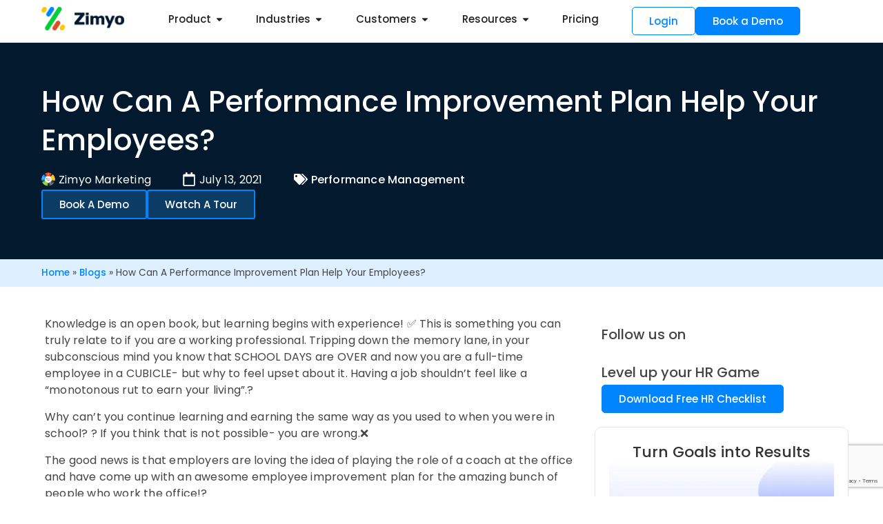

--- FILE ---
content_type: text/html; charset=UTF-8
request_url: https://www.zimyo.com/resources/insights/how-a-performance-improvement-plan-can-help-employees/
body_size: 87710
content:
<!doctype html>
<html lang="en-US">
<head>
	<meta charset="UTF-8">
	<meta name="viewport" content="width=device-width, initial-scale=1">
	<link rel="profile" href="https://gmpg.org/xfn/11">
	<meta name='robots' content='index, follow, max-image-preview:large, max-snippet:-1, max-video-preview:-1' />

	<!-- This site is optimized with the Yoast SEO Premium plugin v26.8 (Yoast SEO v26.8) - https://yoast.com/product/yoast-seo-premium-wordpress/ -->
	<title>How Can A Performance Improvement Plan Help Your Employees? &#8211; Zimyo HRMS</title>
<style id="wpr-usedcss">body{opacity:1!important}img:is([sizes=auto i],[sizes^="auto," i]){contain-intrinsic-size:3000px 1500px}:where(.wp-block-button__link){border-radius:9999px;box-shadow:none;padding:calc(.667em + 2px) calc(1.333em + 2px);text-decoration:none}:root :where(.wp-block-button .wp-block-button__link.is-style-outline),:root :where(.wp-block-button.is-style-outline>.wp-block-button__link){border:2px solid;padding:.667em 1.333em}:root :where(.wp-block-button .wp-block-button__link.is-style-outline:not(.has-text-color)),:root :where(.wp-block-button.is-style-outline>.wp-block-button__link:not(.has-text-color)){color:currentColor}:root :where(.wp-block-button .wp-block-button__link.is-style-outline:not(.has-background)),:root :where(.wp-block-button.is-style-outline>.wp-block-button__link:not(.has-background)){background-color:initial;background-image:none}:where(.wp-block-calendar table:not(.has-background) th){background:#ddd}:where(.wp-block-columns){margin-bottom:1.75em}:where(.wp-block-columns.has-background){padding:1.25em 2.375em}:where(.wp-block-post-comments input[type=submit]){border:none}:where(.wp-block-cover-image:not(.has-text-color)),:where(.wp-block-cover:not(.has-text-color)){color:#fff}:where(.wp-block-cover-image.is-light:not(.has-text-color)),:where(.wp-block-cover.is-light:not(.has-text-color)){color:#000}:root :where(.wp-block-cover h1:not(.has-text-color)),:root :where(.wp-block-cover h2:not(.has-text-color)),:root :where(.wp-block-cover h3:not(.has-text-color)),:root :where(.wp-block-cover h4:not(.has-text-color)),:root :where(.wp-block-cover h5:not(.has-text-color)),:root :where(.wp-block-cover h6:not(.has-text-color)),:root :where(.wp-block-cover p:not(.has-text-color)){color:inherit}:where(.wp-block-file){margin-bottom:1.5em}:where(.wp-block-file__button){border-radius:2em;display:inline-block;padding:.5em 1em}:where(.wp-block-file__button):where(a):active,:where(.wp-block-file__button):where(a):focus,:where(.wp-block-file__button):where(a):hover,:where(.wp-block-file__button):where(a):visited{box-shadow:none;color:#fff;opacity:.85;text-decoration:none}:where(.wp-block-form-input__input){font-size:1em;margin-bottom:.5em;padding:0 .5em}:where(.wp-block-form-input__input)[type=date],:where(.wp-block-form-input__input)[type=datetime-local],:where(.wp-block-form-input__input)[type=datetime],:where(.wp-block-form-input__input)[type=email],:where(.wp-block-form-input__input)[type=month],:where(.wp-block-form-input__input)[type=number],:where(.wp-block-form-input__input)[type=password],:where(.wp-block-form-input__input)[type=search],:where(.wp-block-form-input__input)[type=tel],:where(.wp-block-form-input__input)[type=text],:where(.wp-block-form-input__input)[type=time],:where(.wp-block-form-input__input)[type=url],:where(.wp-block-form-input__input)[type=week]{border-style:solid;border-width:1px;line-height:2;min-height:2em}:where(.wp-block-group.wp-block-group-is-layout-constrained){position:relative}:root :where(.wp-block-image.is-style-rounded img,.wp-block-image .is-style-rounded img){border-radius:9999px}:where(.wp-block-latest-comments:not([style*=line-height] .wp-block-latest-comments__comment)){line-height:1.1}:where(.wp-block-latest-comments:not([style*=line-height] .wp-block-latest-comments__comment-excerpt p)){line-height:1.8}:root :where(.wp-block-latest-posts.is-grid){padding:0}:root :where(.wp-block-latest-posts.wp-block-latest-posts__list){padding-left:0}ol,ul{box-sizing:border-box}:root :where(.wp-block-list.has-background){padding:1.25em 2.375em}:where(.wp-block-navigation.has-background .wp-block-navigation-item a:not(.wp-element-button)),:where(.wp-block-navigation.has-background .wp-block-navigation-submenu a:not(.wp-element-button)){padding:.5em 1em}:where(.wp-block-navigation .wp-block-navigation__submenu-container .wp-block-navigation-item a:not(.wp-element-button)),:where(.wp-block-navigation .wp-block-navigation__submenu-container .wp-block-navigation-submenu a:not(.wp-element-button)),:where(.wp-block-navigation .wp-block-navigation__submenu-container .wp-block-navigation-submenu button.wp-block-navigation-item__content),:where(.wp-block-navigation .wp-block-navigation__submenu-container .wp-block-pages-list__item button.wp-block-navigation-item__content){padding:.5em 1em}:root :where(p.has-background){padding:1.25em 2.375em}:where(p.has-text-color:not(.has-link-color)) a{color:inherit}:where(.wp-block-post-comments-form input:not([type=submit])),:where(.wp-block-post-comments-form textarea){border:1px solid #949494;font-family:inherit;font-size:1em}:where(.wp-block-post-comments-form input:where(:not([type=submit]):not([type=checkbox]))),:where(.wp-block-post-comments-form textarea){padding:calc(.667em + 2px)}:where(.wp-block-post-excerpt){box-sizing:border-box;margin-bottom:var(--wp--style--block-gap);margin-top:var(--wp--style--block-gap)}:where(.wp-block-preformatted.has-background){padding:1.25em 2.375em}:where(.wp-block-search__button){border:1px solid #ccc;padding:6px 10px}:where(.wp-block-search__input){appearance:none;border:1px solid #949494;flex-grow:1;font-family:inherit;font-size:inherit;font-style:inherit;font-weight:inherit;letter-spacing:inherit;line-height:inherit;margin-left:0;margin-right:0;min-width:3rem;padding:8px;text-decoration:unset!important;text-transform:inherit}:where(.wp-block-search__button-inside .wp-block-search__inside-wrapper){background-color:#fff;border:1px solid #949494;box-sizing:border-box;padding:4px}:where(.wp-block-search__button-inside .wp-block-search__inside-wrapper) .wp-block-search__input{border:none;border-radius:0;padding:0 4px}:where(.wp-block-search__button-inside .wp-block-search__inside-wrapper) .wp-block-search__input:focus{outline:0}:where(.wp-block-search__button-inside .wp-block-search__inside-wrapper) :where(.wp-block-search__button){padding:4px 8px}:root :where(.wp-block-separator.is-style-dots){height:auto;line-height:1;text-align:center}:root :where(.wp-block-separator.is-style-dots):before{color:currentColor;content:"···";font-family:serif;font-size:1.5em;letter-spacing:2em;padding-left:2em}:root :where(.wp-block-site-logo.is-style-rounded){border-radius:9999px}:where(.wp-block-social-links:not(.is-style-logos-only)) .wp-social-link{background-color:#f0f0f0;color:#444}:where(.wp-block-social-links:not(.is-style-logos-only)) .wp-social-link-amazon{background-color:#f90;color:#fff}:where(.wp-block-social-links:not(.is-style-logos-only)) .wp-social-link-bandcamp{background-color:#1ea0c3;color:#fff}:where(.wp-block-social-links:not(.is-style-logos-only)) .wp-social-link-behance{background-color:#0757fe;color:#fff}:where(.wp-block-social-links:not(.is-style-logos-only)) .wp-social-link-bluesky{background-color:#0a7aff;color:#fff}:where(.wp-block-social-links:not(.is-style-logos-only)) .wp-social-link-codepen{background-color:#1e1f26;color:#fff}:where(.wp-block-social-links:not(.is-style-logos-only)) .wp-social-link-deviantart{background-color:#02e49b;color:#fff}:where(.wp-block-social-links:not(.is-style-logos-only)) .wp-social-link-discord{background-color:#5865f2;color:#fff}:where(.wp-block-social-links:not(.is-style-logos-only)) .wp-social-link-dribbble{background-color:#e94c89;color:#fff}:where(.wp-block-social-links:not(.is-style-logos-only)) .wp-social-link-dropbox{background-color:#4280ff;color:#fff}:where(.wp-block-social-links:not(.is-style-logos-only)) .wp-social-link-etsy{background-color:#f45800;color:#fff}:where(.wp-block-social-links:not(.is-style-logos-only)) .wp-social-link-facebook{background-color:#0866ff;color:#fff}:where(.wp-block-social-links:not(.is-style-logos-only)) .wp-social-link-fivehundredpx{background-color:#000;color:#fff}:where(.wp-block-social-links:not(.is-style-logos-only)) .wp-social-link-flickr{background-color:#0461dd;color:#fff}:where(.wp-block-social-links:not(.is-style-logos-only)) .wp-social-link-foursquare{background-color:#e65678;color:#fff}:where(.wp-block-social-links:not(.is-style-logos-only)) .wp-social-link-github{background-color:#24292d;color:#fff}:where(.wp-block-social-links:not(.is-style-logos-only)) .wp-social-link-goodreads{background-color:#eceadd;color:#382110}:where(.wp-block-social-links:not(.is-style-logos-only)) .wp-social-link-google{background-color:#ea4434;color:#fff}:where(.wp-block-social-links:not(.is-style-logos-only)) .wp-social-link-gravatar{background-color:#1d4fc4;color:#fff}:where(.wp-block-social-links:not(.is-style-logos-only)) .wp-social-link-instagram{background-color:#f00075;color:#fff}:where(.wp-block-social-links:not(.is-style-logos-only)) .wp-social-link-lastfm{background-color:#e21b24;color:#fff}:where(.wp-block-social-links:not(.is-style-logos-only)) .wp-social-link-linkedin{background-color:#0d66c2;color:#fff}:where(.wp-block-social-links:not(.is-style-logos-only)) .wp-social-link-mastodon{background-color:#3288d4;color:#fff}:where(.wp-block-social-links:not(.is-style-logos-only)) .wp-social-link-medium{background-color:#000;color:#fff}:where(.wp-block-social-links:not(.is-style-logos-only)) .wp-social-link-meetup{background-color:#f6405f;color:#fff}:where(.wp-block-social-links:not(.is-style-logos-only)) .wp-social-link-patreon{background-color:#000;color:#fff}:where(.wp-block-social-links:not(.is-style-logos-only)) .wp-social-link-pinterest{background-color:#e60122;color:#fff}:where(.wp-block-social-links:not(.is-style-logos-only)) .wp-social-link-pocket{background-color:#ef4155;color:#fff}:where(.wp-block-social-links:not(.is-style-logos-only)) .wp-social-link-reddit{background-color:#ff4500;color:#fff}:where(.wp-block-social-links:not(.is-style-logos-only)) .wp-social-link-skype{background-color:#0478d7;color:#fff}:where(.wp-block-social-links:not(.is-style-logos-only)) .wp-social-link-snapchat{background-color:#fefc00;color:#fff;stroke:#000}:where(.wp-block-social-links:not(.is-style-logos-only)) .wp-social-link-soundcloud{background-color:#ff5600;color:#fff}:where(.wp-block-social-links:not(.is-style-logos-only)) .wp-social-link-spotify{background-color:#1bd760;color:#fff}:where(.wp-block-social-links:not(.is-style-logos-only)) .wp-social-link-telegram{background-color:#2aabee;color:#fff}:where(.wp-block-social-links:not(.is-style-logos-only)) .wp-social-link-threads{background-color:#000;color:#fff}:where(.wp-block-social-links:not(.is-style-logos-only)) .wp-social-link-tiktok{background-color:#000;color:#fff}:where(.wp-block-social-links:not(.is-style-logos-only)) .wp-social-link-tumblr{background-color:#011835;color:#fff}:where(.wp-block-social-links:not(.is-style-logos-only)) .wp-social-link-twitch{background-color:#6440a4;color:#fff}:where(.wp-block-social-links:not(.is-style-logos-only)) .wp-social-link-twitter{background-color:#1da1f2;color:#fff}:where(.wp-block-social-links:not(.is-style-logos-only)) .wp-social-link-vimeo{background-color:#1eb7ea;color:#fff}:where(.wp-block-social-links:not(.is-style-logos-only)) .wp-social-link-vk{background-color:#4680c2;color:#fff}:where(.wp-block-social-links:not(.is-style-logos-only)) .wp-social-link-wordpress{background-color:#3499cd;color:#fff}:where(.wp-block-social-links:not(.is-style-logos-only)) .wp-social-link-whatsapp{background-color:#25d366;color:#fff}:where(.wp-block-social-links:not(.is-style-logos-only)) .wp-social-link-x{background-color:#000;color:#fff}:where(.wp-block-social-links:not(.is-style-logos-only)) .wp-social-link-yelp{background-color:#d32422;color:#fff}:where(.wp-block-social-links:not(.is-style-logos-only)) .wp-social-link-youtube{background-color:red;color:#fff}:where(.wp-block-social-links.is-style-logos-only) .wp-social-link{background:0 0}:where(.wp-block-social-links.is-style-logos-only) .wp-social-link svg{height:1.25em;width:1.25em}:where(.wp-block-social-links.is-style-logos-only) .wp-social-link-amazon{color:#f90}:where(.wp-block-social-links.is-style-logos-only) .wp-social-link-bandcamp{color:#1ea0c3}:where(.wp-block-social-links.is-style-logos-only) .wp-social-link-behance{color:#0757fe}:where(.wp-block-social-links.is-style-logos-only) .wp-social-link-bluesky{color:#0a7aff}:where(.wp-block-social-links.is-style-logos-only) .wp-social-link-codepen{color:#1e1f26}:where(.wp-block-social-links.is-style-logos-only) .wp-social-link-deviantart{color:#02e49b}:where(.wp-block-social-links.is-style-logos-only) .wp-social-link-discord{color:#5865f2}:where(.wp-block-social-links.is-style-logos-only) .wp-social-link-dribbble{color:#e94c89}:where(.wp-block-social-links.is-style-logos-only) .wp-social-link-dropbox{color:#4280ff}:where(.wp-block-social-links.is-style-logos-only) .wp-social-link-etsy{color:#f45800}:where(.wp-block-social-links.is-style-logos-only) .wp-social-link-facebook{color:#0866ff}:where(.wp-block-social-links.is-style-logos-only) .wp-social-link-fivehundredpx{color:#000}:where(.wp-block-social-links.is-style-logos-only) .wp-social-link-flickr{color:#0461dd}:where(.wp-block-social-links.is-style-logos-only) .wp-social-link-foursquare{color:#e65678}:where(.wp-block-social-links.is-style-logos-only) .wp-social-link-github{color:#24292d}:where(.wp-block-social-links.is-style-logos-only) .wp-social-link-goodreads{color:#382110}:where(.wp-block-social-links.is-style-logos-only) .wp-social-link-google{color:#ea4434}:where(.wp-block-social-links.is-style-logos-only) .wp-social-link-gravatar{color:#1d4fc4}:where(.wp-block-social-links.is-style-logos-only) .wp-social-link-instagram{color:#f00075}:where(.wp-block-social-links.is-style-logos-only) .wp-social-link-lastfm{color:#e21b24}:where(.wp-block-social-links.is-style-logos-only) .wp-social-link-linkedin{color:#0d66c2}:where(.wp-block-social-links.is-style-logos-only) .wp-social-link-mastodon{color:#3288d4}:where(.wp-block-social-links.is-style-logos-only) .wp-social-link-medium{color:#000}:where(.wp-block-social-links.is-style-logos-only) .wp-social-link-meetup{color:#f6405f}:where(.wp-block-social-links.is-style-logos-only) .wp-social-link-patreon{color:#000}:where(.wp-block-social-links.is-style-logos-only) .wp-social-link-pinterest{color:#e60122}:where(.wp-block-social-links.is-style-logos-only) .wp-social-link-pocket{color:#ef4155}:where(.wp-block-social-links.is-style-logos-only) .wp-social-link-reddit{color:#ff4500}:where(.wp-block-social-links.is-style-logos-only) .wp-social-link-skype{color:#0478d7}:where(.wp-block-social-links.is-style-logos-only) .wp-social-link-snapchat{color:#fff;stroke:#000}:where(.wp-block-social-links.is-style-logos-only) .wp-social-link-soundcloud{color:#ff5600}:where(.wp-block-social-links.is-style-logos-only) .wp-social-link-spotify{color:#1bd760}:where(.wp-block-social-links.is-style-logos-only) .wp-social-link-telegram{color:#2aabee}:where(.wp-block-social-links.is-style-logos-only) .wp-social-link-threads{color:#000}:where(.wp-block-social-links.is-style-logos-only) .wp-social-link-tiktok{color:#000}:where(.wp-block-social-links.is-style-logos-only) .wp-social-link-tumblr{color:#011835}:where(.wp-block-social-links.is-style-logos-only) .wp-social-link-twitch{color:#6440a4}:where(.wp-block-social-links.is-style-logos-only) .wp-social-link-twitter{color:#1da1f2}:where(.wp-block-social-links.is-style-logos-only) .wp-social-link-vimeo{color:#1eb7ea}:where(.wp-block-social-links.is-style-logos-only) .wp-social-link-vk{color:#4680c2}:where(.wp-block-social-links.is-style-logos-only) .wp-social-link-whatsapp{color:#25d366}:where(.wp-block-social-links.is-style-logos-only) .wp-social-link-wordpress{color:#3499cd}:where(.wp-block-social-links.is-style-logos-only) .wp-social-link-x{color:#000}:where(.wp-block-social-links.is-style-logos-only) .wp-social-link-yelp{color:#d32422}:where(.wp-block-social-links.is-style-logos-only) .wp-social-link-youtube{color:red}:root :where(.wp-block-social-links .wp-social-link a){padding:.25em}:root :where(.wp-block-social-links.is-style-logos-only .wp-social-link a){padding:0}:root :where(.wp-block-social-links.is-style-pill-shape .wp-social-link a){padding-left:.6666666667em;padding-right:.6666666667em}:root :where(.wp-block-tag-cloud.is-style-outline){display:flex;flex-wrap:wrap;gap:1ch}:root :where(.wp-block-tag-cloud.is-style-outline a){border:1px solid;font-size:unset!important;margin-right:0;padding:1ch 2ch;text-decoration:none!important}:root :where(.wp-block-table-of-contents){box-sizing:border-box}:where(.wp-block-term-description){box-sizing:border-box;margin-bottom:var(--wp--style--block-gap);margin-top:var(--wp--style--block-gap)}:where(pre.wp-block-verse){font-family:inherit}:root{--wp-block-synced-color:#7a00df;--wp-block-synced-color--rgb:122,0,223;--wp-bound-block-color:var(--wp-block-synced-color);--wp-editor-canvas-background:#ddd;--wp-admin-theme-color:#007cba;--wp-admin-theme-color--rgb:0,124,186;--wp-admin-theme-color-darker-10:#006ba1;--wp-admin-theme-color-darker-10--rgb:0,107,160.5;--wp-admin-theme-color-darker-20:#005a87;--wp-admin-theme-color-darker-20--rgb:0,90,135;--wp-admin-border-width-focus:2px}@media (min-resolution:192dpi){:root{--wp-admin-border-width-focus:1.5px}}:root{--wp--preset--font-size--normal:16px;--wp--preset--font-size--huge:42px}.screen-reader-text{border:0;clip-path:inset(50%);height:1px;margin:-1px;overflow:hidden;padding:0;position:absolute;width:1px;word-wrap:normal!important}.screen-reader-text:focus{background-color:#ddd;clip-path:none;color:#444;display:block;font-size:1em;height:auto;left:5px;line-height:normal;padding:15px 23px 14px;text-decoration:none;top:5px;width:auto;z-index:100000}html :where(.has-border-color){border-style:solid}html :where([style*=border-top-color]){border-top-style:solid}html :where([style*=border-right-color]){border-right-style:solid}html :where([style*=border-bottom-color]){border-bottom-style:solid}html :where([style*=border-left-color]){border-left-style:solid}html :where([style*=border-width]){border-style:solid}html :where([style*=border-top-width]){border-top-style:solid}html :where([style*=border-right-width]){border-right-style:solid}html :where([style*=border-bottom-width]){border-bottom-style:solid}html :where([style*=border-left-width]){border-left-style:solid}html :where(img[class*=wp-image-]){height:auto;max-width:100%}:where(figure){margin:0 0 1em}html :where(.is-position-sticky){--wp-admin--admin-bar--position-offset:var(--wp-admin--admin-bar--height,0px)}:root{--wp--preset--aspect-ratio--square:1;--wp--preset--aspect-ratio--4-3:4/3;--wp--preset--aspect-ratio--3-4:3/4;--wp--preset--aspect-ratio--3-2:3/2;--wp--preset--aspect-ratio--2-3:2/3;--wp--preset--aspect-ratio--16-9:16/9;--wp--preset--aspect-ratio--9-16:9/16;--wp--preset--color--black:#000000;--wp--preset--color--cyan-bluish-gray:#abb8c3;--wp--preset--color--white:#ffffff;--wp--preset--color--pale-pink:#f78da7;--wp--preset--color--vivid-red:#cf2e2e;--wp--preset--color--luminous-vivid-orange:#ff6900;--wp--preset--color--luminous-vivid-amber:#fcb900;--wp--preset--color--light-green-cyan:#7bdcb5;--wp--preset--color--vivid-green-cyan:#00d084;--wp--preset--color--pale-cyan-blue:#8ed1fc;--wp--preset--color--vivid-cyan-blue:#0693e3;--wp--preset--color--vivid-purple:#9b51e0;--wp--preset--gradient--vivid-cyan-blue-to-vivid-purple:linear-gradient(135deg,rgb(6, 147, 227) 0%,rgb(155, 81, 224) 100%);--wp--preset--gradient--light-green-cyan-to-vivid-green-cyan:linear-gradient(135deg,rgb(122, 220, 180) 0%,rgb(0, 208, 130) 100%);--wp--preset--gradient--luminous-vivid-amber-to-luminous-vivid-orange:linear-gradient(135deg,rgb(252, 185, 0) 0%,rgb(255, 105, 0) 100%);--wp--preset--gradient--luminous-vivid-orange-to-vivid-red:linear-gradient(135deg,rgb(255, 105, 0) 0%,rgb(207, 46, 46) 100%);--wp--preset--gradient--very-light-gray-to-cyan-bluish-gray:linear-gradient(135deg,rgb(238, 238, 238) 0%,rgb(169, 184, 195) 100%);--wp--preset--gradient--cool-to-warm-spectrum:linear-gradient(135deg,rgb(74, 234, 220) 0%,rgb(151, 120, 209) 20%,rgb(207, 42, 186) 40%,rgb(238, 44, 130) 60%,rgb(251, 105, 98) 80%,rgb(254, 248, 76) 100%);--wp--preset--gradient--blush-light-purple:linear-gradient(135deg,rgb(255, 206, 236) 0%,rgb(152, 150, 240) 100%);--wp--preset--gradient--blush-bordeaux:linear-gradient(135deg,rgb(254, 205, 165) 0%,rgb(254, 45, 45) 50%,rgb(107, 0, 62) 100%);--wp--preset--gradient--luminous-dusk:linear-gradient(135deg,rgb(255, 203, 112) 0%,rgb(199, 81, 192) 50%,rgb(65, 88, 208) 100%);--wp--preset--gradient--pale-ocean:linear-gradient(135deg,rgb(255, 245, 203) 0%,rgb(182, 227, 212) 50%,rgb(51, 167, 181) 100%);--wp--preset--gradient--electric-grass:linear-gradient(135deg,rgb(202, 248, 128) 0%,rgb(113, 206, 126) 100%);--wp--preset--gradient--midnight:linear-gradient(135deg,rgb(2, 3, 129) 0%,rgb(40, 116, 252) 100%);--wp--preset--font-size--small:13px;--wp--preset--font-size--medium:20px;--wp--preset--font-size--large:36px;--wp--preset--font-size--x-large:42px;--wp--preset--spacing--20:0.44rem;--wp--preset--spacing--30:0.67rem;--wp--preset--spacing--40:1rem;--wp--preset--spacing--50:1.5rem;--wp--preset--spacing--60:2.25rem;--wp--preset--spacing--70:3.38rem;--wp--preset--spacing--80:5.06rem;--wp--preset--shadow--natural:6px 6px 9px rgba(0, 0, 0, .2);--wp--preset--shadow--deep:12px 12px 50px rgba(0, 0, 0, .4);--wp--preset--shadow--sharp:6px 6px 0px rgba(0, 0, 0, .2);--wp--preset--shadow--outlined:6px 6px 0px -3px rgb(255, 255, 255),6px 6px rgb(0, 0, 0);--wp--preset--shadow--crisp:6px 6px 0px rgb(0, 0, 0)}:where(.is-layout-flex){gap:.5em}:where(.is-layout-grid){gap:.5em}:where(.wp-block-post-template.is-layout-flex){gap:1.25em}:where(.wp-block-post-template.is-layout-grid){gap:1.25em}:where(.wp-block-term-template.is-layout-flex){gap:1.25em}:where(.wp-block-term-template.is-layout-grid){gap:1.25em}:where(.wp-block-columns.is-layout-flex){gap:2em}:where(.wp-block-columns.is-layout-grid){gap:2em}:root :where(.wp-block-pullquote){font-size:1.5em;line-height:1.6}html{--wp-admin--admin-bar--height:32px;scroll-padding-top:var(--wp-admin--admin-bar--height)}#wpadminbar *{height:auto;width:auto;margin:0;padding:0;position:static;text-shadow:none;text-transform:none;letter-spacing:normal;font-size:13px;font-weight:400;font-family:-apple-system,BlinkMacSystemFont,"Segoe UI",Roboto,Oxygen-Sans,Ubuntu,Cantarell,"Helvetica Neue",sans-serif;font-style:normal;line-height:2.46153846;border-radius:0;box-sizing:content-box;transition:none;-webkit-font-smoothing:subpixel-antialiased;-moz-osx-font-smoothing:auto}.rtl #wpadminbar *{font-family:Tahoma,sans-serif}html:lang(he-il) .rtl #wpadminbar *{font-family:Arial,sans-serif}#wpadminbar ul li:after,#wpadminbar ul li:before{content:normal}#wpadminbar a,#wpadminbar a img,#wpadminbar a img:hover,#wpadminbar a:hover{border:none;text-decoration:none;background:0 0;box-shadow:none}#wpadminbar a:active,#wpadminbar a:focus,#wpadminbar div,#wpadminbar input[type=email],#wpadminbar input[type=number],#wpadminbar input[type=password],#wpadminbar input[type=search],#wpadminbar input[type=text],#wpadminbar input[type=url],#wpadminbar select,#wpadminbar textarea{box-shadow:none}#wpadminbar a:focus{outline-offset:-1px}#wpadminbar{direction:ltr;color:#c3c4c7;font-size:13px;font-weight:400;font-family:-apple-system,BlinkMacSystemFont,"Segoe UI",Roboto,Oxygen-Sans,Ubuntu,Cantarell,"Helvetica Neue",sans-serif;line-height:2.46153846;height:32px;position:fixed;top:0;left:0;width:100%;min-width:600px;z-index:99999;background:#1d2327;outline:transparent solid 1px}#wpadminbar ul,#wpadminbar ul li{background:0 0;clear:none;list-style:none;margin:0;padding:0;position:relative;text-indent:0;z-index:99999}#wpadminbar li{float:left}#wpadminbar ul li:last-child{box-shadow:none}#wpadminbar .screen-reader-text,#wpadminbar .screen-reader-text span{border:0;clip-path:inset(50%);height:1px;margin:-1px;overflow:hidden;padding:0;position:absolute;width:1px;word-wrap:normal!important}@media screen and (max-width:782px){html{--wp-admin--admin-bar--height:46px}html #wpadminbar{height:46px;min-width:240px}#wpadminbar *{font-size:14px;font-weight:400;font-family:-apple-system,BlinkMacSystemFont,"Segoe UI",Roboto,Oxygen-Sans,Ubuntu,Cantarell,"Helvetica Neue",sans-serif;line-height:2.28571428}#wpadminbar li.hover ul li,#wpadminbar li:hover ul li,#wpadminbar li:hover ul li:hover ul li{display:list-item}}@media screen and (max-width:600px){html :where(.is-position-sticky){--wp-admin--admin-bar--position-offset:0px}#wpadminbar{position:absolute}#wpadminbar li:hover ul li ul li{display:list-item}}html{line-height:1.15;-webkit-text-size-adjust:100%}*,:after,:before{box-sizing:border-box}body{margin:0;font-family:-apple-system,BlinkMacSystemFont,'Segoe UI',Roboto,'Helvetica Neue',Arial,'Noto Sans',sans-serif,'Apple Color Emoji','Segoe UI Emoji','Segoe UI Symbol','Noto Color Emoji';font-size:1rem;font-weight:400;line-height:1.5;color:#333;background-color:#fff;-webkit-font-smoothing:antialiased;-moz-osx-font-smoothing:grayscale}h1,h2,h3,h4,h5,h6{margin-block-start:.5rem;margin-block-end:1rem;font-family:inherit;font-weight:500;line-height:1.2;color:inherit}h1{font-size:2.5rem}h2{font-size:2rem}h3{font-size:1.75rem}h4{font-size:1.5rem}h5{font-size:1.25rem}h6{font-size:1rem}p{margin-block-start:0;margin-block-end:.9rem}hr{box-sizing:content-box;height:0;overflow:visible}pre{font-family:monospace,monospace;font-size:1em;white-space:pre-wrap}a{background-color:transparent;text-decoration:none;color:#c36}a:active,a:hover{color:#336}a:not([href]):not([tabindex]),a:not([href]):not([tabindex]):focus,a:not([href]):not([tabindex]):hover{color:inherit;text-decoration:none}a:not([href]):not([tabindex]):focus{outline:0}abbr[title]{border-block-end:none;-webkit-text-decoration:underline dotted;text-decoration:underline dotted}b,strong{font-weight:bolder}code,kbd,samp{font-family:monospace,monospace;font-size:1em}small{font-size:80%}sub,sup{font-size:75%;line-height:0;position:relative;vertical-align:baseline}sub{bottom:-.25em}sup{top:-.5em}img{border-style:none;height:auto;max-width:100%}details{display:block}figcaption{font-size:16px;color:#333;line-height:1.4;font-style:italic;font-weight:400}[hidden],template{display:none}@media print{*,:after,:before{background:0 0!important;color:#000!important;box-shadow:none!important;text-shadow:none!important}a,a:visited{text-decoration:underline}a[href]:after{content:" (" attr(href) ")"}abbr[title]:after{content:" (" attr(title) ")"}a[href^="#"]:after,a[href^="javascript:"]:after{content:""}pre{white-space:pre-wrap!important}blockquote,pre{-moz-column-break-inside:avoid;break-inside:avoid;border:1px solid #ccc}thead{display:table-header-group}img,tr{-moz-column-break-inside:avoid;break-inside:avoid}h2,h3,p{orphans:3;widows:3}h2,h3{-moz-column-break-after:avoid;break-after:avoid}}label{display:inline-block;line-height:1;vertical-align:middle}button,input,optgroup,select,textarea{font-family:inherit;font-size:1rem;line-height:1.5;margin:0}input[type=email],input[type=number],input[type=password],input[type=search],input[type=text],input[type=url],select,textarea{width:100%;border:1px solid #666;border-radius:3px;padding:.5rem 1rem;transition:all .3s}input[type=email]:focus,input[type=number]:focus,input[type=password]:focus,input[type=search]:focus,input[type=text]:focus,input[type=url]:focus,select:focus,textarea:focus{border-color:#333}button,input{overflow:visible}button,select{text-transform:none}[type=button],[type=reset],[type=submit],button{width:auto;-webkit-appearance:button}[type=button],[type=submit],button{display:inline-block;font-weight:400;color:#c36;text-align:center;white-space:nowrap;-webkit-user-select:none;-moz-user-select:none;user-select:none;background-color:transparent;border:1px solid #c36;padding:.5rem 1rem;font-size:1rem;border-radius:3px;transition:all .3s}[type=button]:focus:not(:focus-visible),[type=submit]:focus:not(:focus-visible),button:focus:not(:focus-visible){outline:0}[type=button]:focus,[type=button]:hover,[type=submit]:focus,[type=submit]:hover,button:focus,button:hover{color:#fff;background-color:#c36;text-decoration:none}[type=button]:not(:disabled),[type=submit]:not(:disabled),button:not(:disabled){cursor:pointer}fieldset{padding:.35em .75em .625em}legend{box-sizing:border-box;color:inherit;display:table;max-width:100%;padding:0;white-space:normal}progress{vertical-align:baseline}textarea{overflow:auto;resize:vertical}[type=checkbox],[type=radio]{box-sizing:border-box;padding:0}[type=number]::-webkit-inner-spin-button,[type=number]::-webkit-outer-spin-button{height:auto}[type=search]{-webkit-appearance:textfield;outline-offset:-2px}[type=search]::-webkit-search-decoration{-webkit-appearance:none}::-webkit-file-upload-button{-webkit-appearance:button;font:inherit}select{display:block}table{background-color:transparent;width:100%;margin-block-end:15px;font-size:.9em;border-spacing:0;border-collapse:collapse}table td,table th{padding:15px;line-height:1.5;vertical-align:top;border:1px solid hsla(0,0%,50.2%,.5019607843)}table th{font-weight:700}table tfoot th,table thead th{font-size:1em}table caption+thead tr:first-child td,table caption+thead tr:first-child th,table colgroup+thead tr:first-child td,table colgroup+thead tr:first-child th,table thead:first-child tr:first-child td,table thead:first-child tr:first-child th{border-block-start:1px solid hsla(0,0%,50.2%,.5019607843)}table tbody>tr:nth-child(odd)>td,table tbody>tr:nth-child(odd)>th{background-color:hsla(0,0%,50.2%,.0705882353)}table tbody tr:hover>td,table tbody tr:hover>th{background-color:hsla(0,0%,50.2%,.1019607843)}table tbody+tbody{border-block-start:2px solid hsla(0,0%,50.2%,.5019607843)}dd,dl,dt,li,ol,ul{margin-block-start:0;margin-block-end:0;border:0;outline:0;font-size:100%;vertical-align:baseline;background:0 0}.pagination{display:flex;justify-content:space-between;margin:20px auto}.sticky{position:relative;display:block}.screen-reader-text{clip:rect(1px,1px,1px,1px);height:1px;overflow:hidden;position:absolute!important;width:1px;word-wrap:normal!important}.screen-reader-text:focus{background-color:#eee;clip:auto!important;clip-path:none;color:#333;display:block;font-size:1rem;height:auto;left:5px;line-height:normal;padding:12px 24px;text-decoration:none;top:5px;width:auto;z-index:100000}#comments .comment{position:relative}#comments .reply{font-size:11px;line-height:1}.site-header:not(.dynamic-header){margin-inline-start:auto;margin-inline-end:auto;width:100%}@media (max-width:575px){.site-header:not(.dynamic-header){padding-inline-start:10px;padding-inline-end:10px}}@media (min-width:576px){.site-header:not(.dynamic-header){max-width:500px}}@media (min-width:768px){.site-header:not(.dynamic-header){max-width:600px}}@media (min-width:992px){.site-header:not(.dynamic-header){max-width:800px}}@media (min-width:1200px){.site-header:not(.dynamic-header){max-width:1140px}}.site-header+.elementor{min-height:calc(100vh - 320px)}.site-header{display:flex;flex-wrap:wrap;justify-content:space-between;padding-block-start:1rem;padding-block-end:1rem;position:relative}.site-navigation-toggle-holder{display:flex;align-items:center;padding:8px 15px}.site-navigation-toggle-holder .site-navigation-toggle{display:flex;align-items:center;justify-content:center;padding:.5rem;cursor:pointer;border:0 solid;border-radius:3px;background-color:rgba(0,0,0,.05);color:#494c4f}.site-navigation-dropdown{margin-block-start:10px;transition:max-height .3s,transform .3s;transform-origin:top;position:absolute;bottom:0;left:0;z-index:10000;width:100%}.site-navigation-toggle-holder:not(.elementor-active)+.site-navigation-dropdown{transform:scaleY(0);max-height:0}.site-navigation-toggle-holder.elementor-active+.site-navigation-dropdown{transform:scaleY(1);max-height:100vh}.site-navigation-dropdown ul{padding:0}.site-navigation-dropdown ul.menu{position:absolute;width:100%;padding:0;margin:0;background:#fff}.site-navigation-dropdown ul.menu li{display:block;width:100%;position:relative}.site-navigation-dropdown ul.menu li a{display:block;padding:20px;background:#fff;color:#55595c;box-shadow:inset 0 -1px 0 rgba(0,0,0,.1019607843)}.site-navigation-dropdown ul.menu>li li{transition:max-height .3s,transform .3s;transform-origin:top;transform:scaleY(0);max-height:0}.site-navigation-dropdown ul.menu li.elementor-active>ul>li{transform:scaleY(1);max-height:100vh}:root{--direction-multiplier:1}body.rtl,html[dir=rtl]{--direction-multiplier:-1}.elementor-screen-only,.screen-reader-text,.screen-reader-text span{height:1px;margin:-1px;overflow:hidden;padding:0;position:absolute;top:-10000em;width:1px;clip:rect(0,0,0,0);border:0}.elementor *,.elementor :after,.elementor :before{box-sizing:border-box}.elementor a{box-shadow:none;text-decoration:none}.elementor hr{background-color:transparent;margin:0}.elementor img{border:none;border-radius:0;box-shadow:none;height:auto;max-width:100%}.elementor .elementor-widget:not(.elementor-widget-text-editor):not(.elementor-widget-theme-post-content) figure{margin:0}.elementor embed,.elementor iframe,.elementor object,.elementor video{border:none;line-height:1;margin:0;max-width:100%;width:100%}.e-con-inner>.elementor-element.elementor-fixed,.e-con>.elementor-element.elementor-fixed,.elementor-widget-wrap>.elementor-element.elementor-fixed{position:fixed}.elementor-widget-wrap .elementor-element.elementor-widget__width-initial{max-width:100%}.elementor-element.elementor-fixed{z-index:1}.elementor-element{--flex-direction:initial;--flex-wrap:initial;--justify-content:initial;--align-items:initial;--align-content:initial;--gap:initial;--flex-basis:initial;--flex-grow:initial;--flex-shrink:initial;--order:initial;--align-self:initial;align-self:var(--align-self);flex-basis:var(--flex-basis);flex-grow:var(--flex-grow);flex-shrink:var(--flex-shrink);order:var(--order)}.elementor-element:where(.e-con-full,.elementor-widget){align-content:var(--align-content);align-items:var(--align-items);flex-direction:var(--flex-direction);flex-wrap:var(--flex-wrap);gap:var(--row-gap) var(--column-gap);justify-content:var(--justify-content)}.elementor-invisible{visibility:hidden}.elementor-align-center{text-align:center}.elementor-align-center .elementor-button{width:auto}.elementor-align-justify .elementor-button{width:100%}@media (max-width:767px){table table{font-size:.8em}table table td,table table th{padding:7px;line-height:1.3}table table th{font-weight:400}.elementor-widget-wrap .elementor-element.elementor-widget-mobile__width-initial{max-width:100%}.elementor-mobile-align-center{text-align:center}.elementor-mobile-align-center .elementor-button{width:auto}.elementor-column{width:100%}}:root{--page-title-display:block}.elementor-page-title{display:var(--page-title-display)}@keyframes eicon-spin{0%{transform:rotate(0)}to{transform:rotate(359deg)}}.eicon-animation-spin{animation:2s linear infinite eicon-spin}.elementor-section{position:relative}.elementor-section .elementor-container{display:flex;margin-inline:auto;position:relative}@media (max-width:1024px){.elementor-section .elementor-container{flex-wrap:wrap}}.elementor-section.elementor-section-boxed>.elementor-container{max-width:1140px}.elementor-widget-wrap{align-content:flex-start;flex-wrap:wrap;position:relative;width:100%}.elementor:not(.elementor-bc-flex-widget) .elementor-widget-wrap{display:flex}.elementor-widget-wrap>.elementor-element{width:100%}.elementor-widget-wrap.e-swiper-container{width:calc(100% - (var(--e-column-margin-left,0px) + var(--e-column-margin-right,0px)))}.elementor-widget{position:relative}.elementor-widget:not(:last-child){margin-block-end:var(--kit-widget-spacing,20px)}.elementor-widget:not(:last-child).elementor-widget__width-initial{margin-block-end:0}.elementor-column{display:flex;min-height:1px;position:relative}.elementor-column-gap-default>.elementor-column>.elementor-element-populated{padding:10px}@media (min-width:768px){.elementor-column.elementor-col-100{width:100%}}.elementor-grid{display:grid;grid-column-gap:var(--grid-column-gap);grid-row-gap:var(--grid-row-gap)}.elementor-grid .elementor-grid-item{min-width:0}.elementor-grid-0 .elementor-grid{display:inline-block;margin-block-end:calc(-1 * var(--grid-row-gap));width:100%;word-spacing:var(--grid-column-gap)}.elementor-grid-0 .elementor-grid .elementor-grid-item{display:inline-block;margin-block-end:var(--grid-row-gap);word-break:break-word}.elementor-grid-4 .elementor-grid{grid-template-columns:repeat(4,1fr)}@media (min-width:1025px){#elementor-device-mode:after{content:"desktop"}}@media (min-width:-1){#elementor-device-mode:after{content:"widescreen"}}@media (max-width:-1){#elementor-device-mode:after{content:"laptop";content:"tablet_extra"}}@media (max-width:1024px){.elementor-grid-tablet-2 .elementor-grid{grid-template-columns:repeat(2,1fr)}#elementor-device-mode:after{content:"tablet"}}@media (max-width:-1){#elementor-device-mode:after{content:"mobile_extra"}}@media (max-width:767px){.elementor-grid-mobile-1 .elementor-grid{grid-template-columns:repeat(1,1fr)}#elementor-device-mode:after{content:"mobile"}}@media (prefers-reduced-motion:no-preference){html{scroll-behavior:smooth}}.e-con{--border-radius:0;--border-top-width:0px;--border-right-width:0px;--border-bottom-width:0px;--border-left-width:0px;--border-style:initial;--border-color:initial;--container-widget-width:100%;--container-widget-height:initial;--container-widget-flex-grow:0;--container-widget-align-self:initial;--content-width:min(100%,var(--container-max-width,1140px));--width:100%;--min-height:initial;--height:auto;--text-align:initial;--margin-top:0px;--margin-right:0px;--margin-bottom:0px;--margin-left:0px;--padding-top:var(--container-default-padding-top,10px);--padding-right:var(--container-default-padding-right,10px);--padding-bottom:var(--container-default-padding-bottom,10px);--padding-left:var(--container-default-padding-left,10px);--position:relative;--z-index:revert;--overflow:visible;--gap:var(--widgets-spacing,20px);--row-gap:var(--widgets-spacing-row,20px);--column-gap:var(--widgets-spacing-column,20px);--overlay-mix-blend-mode:initial;--overlay-opacity:1;--overlay-transition:0.3s;--e-con-grid-template-columns:repeat(3,1fr);--e-con-grid-template-rows:repeat(2,1fr);border-radius:var(--border-radius);height:var(--height);min-height:var(--min-height);min-width:0;overflow:var(--overflow);position:var(--position);width:var(--width);z-index:var(--z-index);--flex-wrap-mobile:wrap}.e-con:where(:not(.e-div-block-base)){transition:background var(--background-transition,.3s),border var(--border-transition,.3s),box-shadow var(--border-transition,.3s),transform var(--e-con-transform-transition-duration,.4s)}.e-con{--margin-block-start:var(--margin-top);--margin-block-end:var(--margin-bottom);--margin-inline-start:var(--margin-left);--margin-inline-end:var(--margin-right);--padding-inline-start:var(--padding-left);--padding-inline-end:var(--padding-right);--padding-block-start:var(--padding-top);--padding-block-end:var(--padding-bottom);--border-block-start-width:var(--border-top-width);--border-block-end-width:var(--border-bottom-width);--border-inline-start-width:var(--border-left-width);--border-inline-end-width:var(--border-right-width)}body.rtl .e-con{--padding-inline-start:var(--padding-right);--padding-inline-end:var(--padding-left);--margin-inline-start:var(--margin-right);--margin-inline-end:var(--margin-left);--border-inline-start-width:var(--border-right-width);--border-inline-end-width:var(--border-left-width)}.e-con{margin-block-end:var(--margin-block-end);margin-block-start:var(--margin-block-start);margin-inline-end:var(--margin-inline-end);margin-inline-start:var(--margin-inline-start);padding-inline-end:var(--padding-inline-end);padding-inline-start:var(--padding-inline-start)}.e-con.e-flex{--flex-direction:column;--flex-basis:auto;--flex-grow:0;--flex-shrink:1;flex:var(--flex-grow) var(--flex-shrink) var(--flex-basis)}.e-con-full,.e-con>.e-con-inner{padding-block-end:var(--padding-block-end);padding-block-start:var(--padding-block-start);text-align:var(--text-align)}.e-con-full.e-flex,.e-con.e-flex>.e-con-inner{flex-direction:var(--flex-direction)}.e-con,.e-con>.e-con-inner{display:var(--display)}.e-con.e-grid{--grid-justify-content:start;--grid-align-content:start;--grid-auto-flow:row}.e-con.e-grid,.e-con.e-grid>.e-con-inner{align-content:var(--grid-align-content);align-items:var(--align-items);grid-auto-flow:var(--grid-auto-flow);grid-template-columns:var(--e-con-grid-template-columns);grid-template-rows:var(--e-con-grid-template-rows);justify-content:var(--grid-justify-content);justify-items:var(--justify-items)}.e-con-boxed.e-flex{align-content:normal;align-items:normal;flex-direction:column;flex-wrap:nowrap;justify-content:normal}.e-con-boxed.e-grid{grid-template-columns:1fr;grid-template-rows:1fr;justify-items:legacy}.e-con-boxed{gap:initial;text-align:initial}.e-con.e-flex>.e-con-inner{align-content:var(--align-content);align-items:var(--align-items);align-self:auto;flex-basis:auto;flex-grow:1;flex-shrink:1;flex-wrap:var(--flex-wrap);justify-content:var(--justify-content)}.e-con.e-grid>.e-con-inner{align-items:var(--align-items);justify-items:var(--justify-items)}.e-con>.e-con-inner{gap:var(--row-gap) var(--column-gap);height:100%;margin:0 auto;max-width:var(--content-width);padding-inline-end:0;padding-inline-start:0;width:100%}:is(.elementor-section-wrap,[data-elementor-id])>.e-con{--margin-left:auto;--margin-right:auto;max-width:min(100%,var(--width))}.e-con .elementor-widget.elementor-widget{margin-block-end:0}.e-con:before,.e-con>.elementor-motion-effects-container>.elementor-motion-effects-layer:before{border-block-end-width:var(--border-block-end-width);border-block-start-width:var(--border-block-start-width);border-color:var(--border-color);border-inline-end-width:var(--border-inline-end-width);border-inline-start-width:var(--border-inline-start-width);border-radius:var(--border-radius);border-style:var(--border-style);content:var(--background-overlay);display:block;height:max(100% + var(--border-top-width) + var(--border-bottom-width),100%);left:calc(0px - var(--border-left-width));mix-blend-mode:var(--overlay-mix-blend-mode);opacity:var(--overlay-opacity);position:absolute;top:calc(0px - var(--border-top-width));transition:var(--overlay-transition,.3s);width:max(100% + var(--border-left-width) + var(--border-right-width),100%)}.e-con:before{transition:background var(--overlay-transition,.3s),border-radius var(--border-transition,.3s),opacity var(--overlay-transition,.3s)}.e-con .elementor-widget{min-width:0}.e-con .elementor-widget-video,.e-con .elementor-widget.e-widget-swiper{width:100%}.e-con>.e-con-inner>.elementor-widget>.elementor-widget-container,.e-con>.elementor-widget>.elementor-widget-container{height:100%}.e-con.e-con>.e-con-inner>.elementor-widget,.elementor.elementor .e-con>.elementor-widget{max-width:100%}.e-con .elementor-widget:not(:last-child){--kit-widget-spacing:0px}@media (max-width:767px){.e-con.e-flex{--width:100%;--flex-wrap:var(--flex-wrap-mobile)}}.elementor-form-fields-wrapper{display:flex;flex-wrap:wrap}.elementor-form-fields-wrapper.elementor-labels-above .elementor-field-group .elementor-field-subgroup,.elementor-form-fields-wrapper.elementor-labels-above .elementor-field-group>.elementor-select-wrapper,.elementor-form-fields-wrapper.elementor-labels-above .elementor-field-group>input,.elementor-form-fields-wrapper.elementor-labels-above .elementor-field-group>textarea{flex-basis:100%;max-width:100%}.elementor-form-fields-wrapper.elementor-labels-inline>.elementor-field-group .elementor-select-wrapper,.elementor-form-fields-wrapper.elementor-labels-inline>.elementor-field-group>input{flex-grow:1}.elementor-field-group{align-items:center;flex-wrap:wrap}.elementor-field-group.elementor-field-type-submit{align-items:flex-end}.elementor-field-group .elementor-field-textual{background-color:transparent;border:1px solid #69727d;color:#1f2124;flex-grow:1;max-width:100%;vertical-align:middle;width:100%}.elementor-field-group .elementor-field-textual:focus{box-shadow:inset 0 0 0 1px rgba(0,0,0,.1);outline:0}.elementor-field-group .elementor-field-textual::-moz-placeholder{color:inherit;font-family:inherit;opacity:.6}.elementor-field-group .elementor-field-textual::placeholder{color:inherit;font-family:inherit;opacity:.6}.elementor-field-group .elementor-select-wrapper{display:flex;position:relative;width:100%}.elementor-field-group .elementor-select-wrapper select{-webkit-appearance:none;-moz-appearance:none;appearance:none;color:inherit;flex-basis:100%;font-family:inherit;font-size:inherit;font-style:inherit;font-weight:inherit;letter-spacing:inherit;line-height:inherit;padding-inline-end:20px;text-transform:inherit}.elementor-field-group .elementor-select-wrapper:before{content:"\e92a";font-family:eicons;font-size:15px;inset-block-start:50%;inset-inline-end:10px;pointer-events:none;position:absolute;text-shadow:0 0 3px rgba(0,0,0,.3);transform:translateY(-50%)}.elementor-field-label{cursor:pointer}.elementor-field-textual{border-radius:3px;font-size:15px;line-height:1.4;min-height:40px;padding:5px 14px}.elementor-button-align-stretch .elementor-field-type-submit:not(.e-form__buttons__wrapper) .elementor-button{flex-basis:100%}.elementor-button-align-stretch .e-form__buttons__wrapper{flex-basis:50%;flex-grow:1}.elementor-button-align-stretch .e-form__buttons__wrapper__button{flex-basis:100%}.elementor-button-align-center .e-form__buttons,.elementor-button-align-center .elementor-field-type-submit{justify-content:center}.elementor-button-align-start .e-form__buttons{justify-content:flex-start}.elementor-button-align-end .e-form__buttons,[dir=rtl] .elementor-button-align-start .e-form__buttons{justify-content:flex-end}[dir=rtl] .elementor-button-align-end .e-form__buttons{justify-content:flex-start}.elementor-button-align-center .elementor-field-type-submit:not(.e-form__buttons__wrapper) .elementor-button,.elementor-button-align-end .elementor-field-type-submit:not(.e-form__buttons__wrapper) .elementor-button,.elementor-button-align-start .elementor-field-type-submit:not(.e-form__buttons__wrapper) .elementor-button{flex-basis:auto}.elementor-button-align-center .e-form__buttons__wrapper,.elementor-button-align-end .e-form__buttons__wrapper,.elementor-button-align-start .e-form__buttons__wrapper{flex-grow:0}.elementor-button-align-center .e-form__buttons__wrapper,.elementor-button-align-center .e-form__buttons__wrapper__button,.elementor-button-align-end .e-form__buttons__wrapper,.elementor-button-align-end .e-form__buttons__wrapper__button,.elementor-button-align-start .e-form__buttons__wrapper,.elementor-button-align-start .e-form__buttons__wrapper__button{flex-basis:auto}@media screen and (max-width:1024px){.elementor-tablet-button-align-stretch .elementor-field-type-submit:not(.e-form__buttons__wrapper) .elementor-button{flex-basis:100%}.elementor-tablet-button-align-stretch .e-form__buttons__wrapper{flex-basis:50%;flex-grow:1}.elementor-tablet-button-align-stretch .e-form__buttons__wrapper__button{flex-basis:100%}.elementor-tablet-button-align-center .e-form__buttons{justify-content:center}.elementor-tablet-button-align-start .e-form__buttons{justify-content:flex-start}.elementor-tablet-button-align-end .e-form__buttons,[dir=rtl] .elementor-tablet-button-align-start .e-form__buttons{justify-content:flex-end}[dir=rtl] .elementor-tablet-button-align-end .e-form__buttons{justify-content:flex-start}.elementor-tablet-button-align-center .elementor-field-type-submit:not(.e-form__buttons__wrapper) .elementor-button,.elementor-tablet-button-align-end .elementor-field-type-submit:not(.e-form__buttons__wrapper) .elementor-button,.elementor-tablet-button-align-start .elementor-field-type-submit:not(.e-form__buttons__wrapper) .elementor-button{flex-basis:auto}.elementor-tablet-button-align-center .e-form__buttons__wrapper,.elementor-tablet-button-align-end .e-form__buttons__wrapper,.elementor-tablet-button-align-start .e-form__buttons__wrapper{flex-grow:0}.elementor-tablet-button-align-center .e-form__buttons__wrapper,.elementor-tablet-button-align-center .e-form__buttons__wrapper__button,.elementor-tablet-button-align-end .e-form__buttons__wrapper,.elementor-tablet-button-align-end .e-form__buttons__wrapper__button,.elementor-tablet-button-align-start .e-form__buttons__wrapper,.elementor-tablet-button-align-start .e-form__buttons__wrapper__button{flex-basis:auto}}@media screen and (max-width:767px){.elementor-mobile-button-align-stretch .elementor-field-type-submit:not(.e-form__buttons__wrapper) .elementor-button{flex-basis:100%}.elementor-mobile-button-align-stretch .e-form__buttons__wrapper{flex-basis:50%;flex-grow:1}.elementor-mobile-button-align-stretch .e-form__buttons__wrapper__button{flex-basis:100%}.elementor-mobile-button-align-center .e-form__buttons{justify-content:center}.elementor-mobile-button-align-start .e-form__buttons{justify-content:flex-start}.elementor-mobile-button-align-end .e-form__buttons,[dir=rtl] .elementor-mobile-button-align-start .e-form__buttons{justify-content:flex-end}[dir=rtl] .elementor-mobile-button-align-end .e-form__buttons{justify-content:flex-start}.elementor-mobile-button-align-center .elementor-field-type-submit:not(.e-form__buttons__wrapper) .elementor-button,.elementor-mobile-button-align-end .elementor-field-type-submit:not(.e-form__buttons__wrapper) .elementor-button,.elementor-mobile-button-align-start .elementor-field-type-submit:not(.e-form__buttons__wrapper) .elementor-button{flex-basis:auto}.elementor-mobile-button-align-center .e-form__buttons__wrapper,.elementor-mobile-button-align-end .e-form__buttons__wrapper,.elementor-mobile-button-align-start .e-form__buttons__wrapper{flex-grow:0}.elementor-mobile-button-align-center .e-form__buttons__wrapper,.elementor-mobile-button-align-center .e-form__buttons__wrapper__button,.elementor-mobile-button-align-end .e-form__buttons__wrapper,.elementor-mobile-button-align-end .e-form__buttons__wrapper__button,.elementor-mobile-button-align-start .e-form__buttons__wrapper,.elementor-mobile-button-align-start .e-form__buttons__wrapper__button{flex-basis:auto}}.elementor-form .elementor-button{border:none;padding-block-end:0;padding-block-start:0}.elementor-form .elementor-button-content-wrapper,.elementor-form .elementor-button>span{display:flex;flex-direction:row;gap:5px;justify-content:center}.elementor-form .elementor-button.elementor-size-xs{min-height:33px}.elementor-form .elementor-button.elementor-size-sm{min-height:40px}.elementor-form .elementor-button.elementor-size-md{min-height:47px}.elementor-form .elementor-button.elementor-size-lg{min-height:59px}.elementor-form .elementor-button.elementor-size-xl{min-height:72px}.elementor-element:where(:not(.e-con)):where(:not(.e-div-block-base)) .elementor-widget-container,.elementor-element:where(:not(.e-con)):where(:not(.e-div-block-base)):not(:has(.elementor-widget-container)){transition:background .3s,border .3s,border-radius .3s,box-shadow .3s,transform var(--e-transform-transition-duration,.4s)}.elementor-heading-title{line-height:1;margin:0;padding:0}.elementor-button{background-color:#69727d;border-radius:3px;color:#fff;display:inline-block;fill:#fff;font-size:15px;line-height:1;padding:12px 24px;text-align:center;transition:all .3s}.elementor-button:focus,.elementor-button:hover,.elementor-button:visited{color:#fff}.elementor-button-content-wrapper{display:flex;flex-direction:row;gap:5px;justify-content:center}.elementor-button-icon{align-items:center;display:flex}.elementor-button-icon svg{height:auto;width:1em}.elementor-button-icon .e-font-icon-svg{height:1em}.elementor-button-text{display:inline-block}.elementor-button span{text-decoration:inherit}.elementor-view-stacked .elementor-icon{background-color:#69727d;color:#fff;fill:#fff;padding:.5em}.elementor-icon{color:#69727d;display:inline-block;font-size:50px;line-height:1;text-align:center;transition:all .3s}.elementor-icon:hover{color:#69727d}.elementor-icon svg{display:block;height:1em;position:relative;width:1em}.elementor-icon svg:before{left:50%;position:absolute;transform:translateX(-50%)}.elementor-shape-circle .elementor-icon{border-radius:50%}.animated{animation-duration:1.25s}.animated.reverse{animation-direction:reverse;animation-fill-mode:forwards}@media (prefers-reduced-motion:reduce){.animated{animation:none!important}html *{transition-delay:0s!important;transition-duration:0s!important}}@media (max-width:767px){.elementor .elementor-hidden-mobile{display:none}}@media (min-width:768px) and (max-width:1024px){.elementor .elementor-hidden-tablet{display:none}}@media (min-width:1025px) and (max-width:99999px){.elementor .elementor-hidden-desktop{display:none}}.elementor-kit-28539{--e-global-color-primary:#333333;--e-global-color-secondary:#444444;--e-global-color-text:#444444;--e-global-color-accent:#0085FF;--e-global-color-a7d94c1:#FAC800;--e-global-color-0dbb76f:#0085FF;--e-global-color-a1bb501:#00CD37;--e-global-color-f00a50b:#DD4F24;--e-global-color-a1e281b:#0085FF21;--e-global-color-3c426fb:#03192E;--e-global-color-45f8129:#252525;--e-global-color-409b941:#E5E5E5;--e-global-color-90acf7d:#0B3961;--e-global-color-b24ab56:#FAC80021;--e-global-typography-primary-font-family:"Poppins";--e-global-typography-primary-font-weight:400;--e-global-typography-secondary-font-family:"Poppins";--e-global-typography-secondary-font-weight:400;--e-global-typography-text-font-family:"Poppins";--e-global-typography-text-font-weight:400;--e-global-typography-text-line-height:1.8em;--e-global-typography-text-letter-spacing:0.2px;--e-global-typography-accent-font-family:"Poppins";--e-global-typography-accent-font-weight:500;color:#444;font-family:Poppins,Sans-serif;font-size:16px;font-weight:400;line-height:1.3em}.elementor-kit-28539 .elementor-button,.elementor-kit-28539 button,.elementor-kit-28539 input[type=button],.elementor-kit-28539 input[type=submit]{background-color:var(--e-global-color-0dbb76f);color:#fff;border-style:solid;border-width:1px;border-color:var(--e-global-color-0dbb76f)}.elementor-kit-28539 .elementor-button:focus,.elementor-kit-28539 .elementor-button:hover,.elementor-kit-28539 button:focus,.elementor-kit-28539 button:hover,.elementor-kit-28539 input[type=button]:focus,.elementor-kit-28539 input[type=button]:hover,.elementor-kit-28539 input[type=submit]:focus,.elementor-kit-28539 input[type=submit]:hover{background-color:#fff;color:var(--e-global-color-0dbb76f);border-style:solid;border-width:1px;border-color:var(--e-global-color-0dbb76f)}.elementor-kit-28539 p{margin-block-end:15px}.elementor-kit-28539 a{color:var(--e-global-color-0dbb76f);font-family:Poppins,Sans-serif;font-weight:500}.elementor-kit-28539 a:hover{color:#0069ca}.elementor-kit-28539 h1{color:#252525;font-family:Poppins,Sans-serif;font-size:42px;font-weight:600;line-height:1.3em}.elementor-kit-28539 h2{color:#252525;font-family:Poppins,Sans-serif;font-size:36px;font-weight:500;line-height:1.3em}.elementor-kit-28539 h3{color:#252525;font-family:Poppins,Sans-serif;font-size:20px;font-weight:500;line-height:1.3em}.elementor-kit-28539 h4{color:#252525;font-family:Poppins,Sans-serif;font-size:20px;font-weight:400;line-height:1.3em}.elementor-kit-28539 h5{color:#252525;font-family:Poppins,Sans-serif}.elementor-kit-28539 h6{color:#252525;font-family:Poppins,Sans-serif}.elementor-kit-28539 label{color:#000;font-size:16px;font-weight:400}.elementor-kit-28539 .elementor-field-textual,.elementor-kit-28539 input:not([type=button]):not([type=submit]),.elementor-kit-28539 textarea{border-style:solid;border-width:1px;border-color:var(--e-global-color-409b941)}.elementor-section.elementor-section-boxed>.elementor-container{max-width:1180px}.e-con{--container-max-width:1180px}.elementor-widget:not(:last-child){--kit-widget-spacing:20px}.elementor-element{--widgets-spacing:20px 20px;--widgets-spacing-row:20px;--widgets-spacing-column:20px}@media(max-width:1024px){.elementor-section.elementor-section-boxed>.elementor-container{max-width:1024px}.e-con{--container-max-width:1024px}}@media(max-width:767px){.elementor-kit-28539 h2{font-size:26px}.elementor-kit-28539 h3{font-size:24px}.elementor-section.elementor-section-boxed>.elementor-container{max-width:767px}.e-con{--container-max-width:767px}}li{margin-bottom:8px}@keyframes aslAnFadeInDrop{0%{opacity:0;transform:translate(0,-50px)}100%{opacity:1;transform:translate(0,0)}}@-webkit-keyframes aslAnFadeInDrop{0%{opacity:0;transform:translate(0,-50px);-webkit-transform:translate(0,-50px)}100%{opacity:1;transform:translate(0,0);-webkit-transform:translate(0,0)}}@keyframes aslAnFadeOutDrop{0%{opacity:1;transform:translate(0,0);-webkit-transform:translate(0,0)}100%{opacity:0;transform:translate(0,-50px);-webkit-transform:translate(0,-50px)}}@-webkit-keyframes aslAnFadeOutDrop{0%{opacity:1;transform:translate(0,0);-webkit-transform:translate(0,0)}100%{opacity:0;transform:translate(0,-50px);-webkit-transform:translate(0,-50px)}}.hiddend{display:none!important}div.asl_w.asl_an_fadeInDrop,div.asl_w.asl_an_fadeOutDrop{-webkit-animation-duration:.1s;animation-duration:.1s;-webkit-animation-fill-mode:forwards;animation-fill-mode:forwards}div.asl_w.asl_an_fadeInDrop{animation-name:aslAnFadeInDrop;-webkit-animation-name:aslAnFadeInDrop}div.asl_w.asl_an_fadeOutDrop{animation-name:aslAnFadeOutDrop;-webkit-animation-name:aslAnFadeOutDrop}div.asl_w.asl_main_container{transition:width 130ms linear;-webkit-transition:width 130ms linear}div.asl_r,div.asl_r *,div.asl_s,div.asl_s *,div.asl_w,div.asl_w *{-webkit-box-sizing:content-box;-moz-box-sizing:content-box;-ms-box-sizing:content-box;-o-box-sizing:content-box;box-sizing:content-box;padding:0;margin:0;border:0;border-radius:0;text-transform:none;text-shadow:none;box-shadow:none;text-decoration:none;text-align:left;letter-spacing:normal}div.asl_r,div.asl_r *{-webkit-touch-callout:none;-webkit-user-select:none;-khtml-user-select:none;-moz-user-select:none;-ms-user-select:none;user-select:none}div.asl_r{box-sizing:border-box;margin:12px 0 0}div.asl_m .proinput input::-ms-clear{display:none!important;width:0!important;height:0!important}div.asl_m .proinput input::-ms-reveal{display:none!important;width:0!important;height:0!important}div.asl_m input[type=search]::-webkit-search-cancel-button,div.asl_m input[type=search]::-webkit-search-decoration,div.asl_m input[type=search]::-webkit-search-results-button,div.asl_m input[type=search]::-webkit-search-results-decoration{display:none}div.asl_m input[type=search]{appearance:auto!important;-webkit-appearance:none!important}.clear{clear:both}.hiddend{display:none}div.asl_m input:focus,div.asl_m textarea:focus{outline:0}div.asl_m{width:100%;height:auto;border-radius:0;background:rgba(255,255,255,0);overflow:hidden;position:relative;z-index:200}div.asl_m .probox{width:auto;border-radius:5px;background:#fff;overflow:hidden;border:1px solid #fff;box-shadow:1px 0 3px #ccc inset;display:-webkit-flex;display:flex;-webkit-flex-direction:row;flex-direction:row}div.asl_m .probox .proinput{width:1px;height:100%;margin:0 0 0 10px;padding:0 5px;float:left;box-shadow:none;position:relative;flex:1 1 auto;-webkit-flex:1 1 auto;order:5;-webkit-order:5}div.asl_m .probox .proinput form{height:100%;margin:0!important;padding:0!important;display:block!important;max-width:unset!important}div.asl_m .probox .proinput form:after,div.asl_m .probox .proinput form:before,div.asl_m .probox .proinput input:after,div.asl_m .probox .proinput input:before{display:none}div.asl_m .probox .proinput input{height:28px;border:0;background:0 0;width:100%;box-shadow:none;margin:-1px;padding:0;left:0;line-height:normal!important;display:block;min-height:unset;max-height:unset}div.asl_m .probox .proinput input::-webkit-input-placeholder{opacity:.85}div.asl_m .probox .proinput input::-moz-placeholder{opacity:.85}div.asl_m .probox .proinput input:-ms-input-placeholder{opacity:.85}div.asl_m .probox .proinput input:-moz-placeholder{opacity:.85}div.asl_m .proinput input.orig{padding:0!important;margin:0!important;background:0 0!important;border:none!important;background-color:transparent!important;box-shadow:none!important;z-index:10;position:relative}div.asl_m .proinput input.autocomplete{padding:0!important;margin:0;background:0 0!important;border:none!important;background-color:transparent!important;box-shadow:none!important;opacity:.2}div.asl_m .probox .proinput input.autocomplete{border:0;background:0 0;width:100%;box-shadow:none;margin:0;margin-top:-28px!important;padding:0;left:0;position:relative;z-index:9}div.asl_m .probox .proinput.iepaddingfix{padding-top:0}div.asl_m .probox .proinput .loading{width:32px;background:#000;height:100%;box-shadow:none}div.asl_m .probox .proclose,div.asl_m .probox .proloading,div.asl_m .probox .promagnifier,div.asl_m .probox .prosettings{width:20px;height:20px;background:0 0;background-size:20px 20px;float:right;box-shadow:none;margin:0;padding:0;text-align:center;flex:0 0 auto;-webkit-flex:0 0 auto;z-index:100}div.asl_m .probox .promagnifier{order:10;-webkit-order:10}div.asl_m .probox .prosettings{order:1;-webkit-order:1}div.asl_m .probox .proclose,div.asl_m .probox .proloading{background-position:center center;display:none;background-size:auto;background-repeat:no-repeat;background-color:transparent;order:6;-webkit-order:6}div.asl_m .probox .proclose{position:relative;cursor:pointer}div.asl_m .probox .proclose .innericon,div.asl_m .probox .promagnifier .innericon,div.asl_m .probox .prosettings .innericon{background-size:20px 20px;background-position:center center;background-repeat:no-repeat;background-color:transparent;width:100%;height:100%;text-align:center;overflow:hidden;line-height:initial;display:block}div.asl_m .probox .proloading svg,div.asl_m .probox .promagnifier .innericon svg,div.asl_m .probox .prosettings .innericon svg{height:100%;width:22px;vertical-align:baseline;display:inline-block}div.asl_m .probox .proloading{padding:2px;box-sizing:border-box}div.asl_m .probox div.asl_loader,div.asl_m .probox div.asl_loader *{box-sizing:border-box!important;margin:0;padding:0;box-shadow:none}div.asl_m .probox div.asl_loader{box-sizing:border-box;display:flex;flex:0 1 auto;flex-direction:column;flex-grow:0;flex-shrink:0;flex-basis:28px;max-width:100%;max-height:100%;width:100%;height:100%;align-items:center;justify-content:center}div.asl_m .probox div.asl_loader-inner{width:100%;margin:0 auto;text-align:center;height:100%}@-webkit-keyframes rotate-simple{0%{-webkit-transform:rotate(0);transform:rotate(0)}50%{-webkit-transform:rotate(180deg);transform:rotate(180deg)}100%{-webkit-transform:rotate(360deg);transform:rotate(360deg)}}@keyframes rotate-simple{0%{-webkit-transform:rotate(0);transform:rotate(0)}50%{-webkit-transform:rotate(180deg);transform:rotate(180deg)}100%{-webkit-transform:rotate(360deg);transform:rotate(360deg)}}div.asl_m .probox div.asl_simple-circle{margin:0;height:100%;width:100%;animation:.8s linear infinite rotate-simple;-webkit-animation:.8s linear infinite rotate-simple;border:4px solid #fff;border-right-color:transparent!important;border-radius:50%;box-sizing:border-box}div.asl_m .probox .proclose svg{background:#333;border-radius:50%;position:absolute;top:50%;width:20px;height:20px;margin-top:-10px;left:50%;margin-left:-10px;fill:#fefefe;padding:4px;box-sizing:border-box;box-shadow:0 0 0 2px rgba(255,255,255,.9)}div.asl_r *{text-decoration:none;text-shadow:none}div.asl_r .results .asl_nores{overflow:hidden;width:auto;height:100%;line-height:initial;text-align:center;margin:0;background:#fff;padding:10px 3px;color:#222}div.asl_r.horizontal{padding:2px 0 10px}div.asl_r.horizontal .results .nores{background:0 0}div.asl_r .results{overflow:hidden;width:auto;height:0;margin:0;padding:0}div.asl_r.horizontal .results{height:auto;width:auto}div.asl_r .results .item{overflow:hidden;width:auto;margin:0;padding:3px;position:relative;background:#f4f4f4;border-left:1px solid rgba(255,255,255,.6);border-right:1px solid rgba(255,255,255,.4);animation-delay:0s;animation-duration:1s;animation-fill-mode:both;animation-timing-function:ease;backface-visibility:hidden;-webkit-animation-delay:0s;-webkit-animation-duration:1s;-webkit-animation-fill-mode:both;-webkit-animation-timing-function:ease;-webkit-backface-visibility:hidden}div.asl_r.vertical .results .item:last-child{margin-bottom:0}div.asl_r.vertical .results .item:last-child:after{height:0;margin:0;width:0}div.asl_r .results .item .asl_image{overflow:hidden;background:0 0;margin:2px 8px 0 0;padding:0;float:left;background-position:center;background-size:cover}div.asl_r .results .item .asl_image img{width:100%;height:100%}div.asl_r .results .item .asl_content{overflow:hidden;height:auto;background:0 0;margin:0;padding:3px 3px 5px}div.asl_r .results .item .asl_content h3{margin:0;padding:0;display:inline;line-height:inherit}div.asl_r .results .item .asl_content .asl_desc{margin-top:4px;font-size:12px;line-height:18px}div.asl_r .results .item div.etc{margin-top:4px}div.asl_r .results a span.overlap{position:absolute;width:100%;height:100%;top:0;left:0;z-index:1}div.asl_r p.showmore{text-align:center;padding:0;margin:0;font-weight:400;font-family:'Open Sans';color:#055e94;font-size:12px;line-height:30px;text-shadow:0 0 0 rgba(255,255,255,0);background-color:#fff;margin-top:3px;cursor:pointer}div.asl_r p.showmore span{font-weight:400;font-family:'Open Sans';color:#055e94;font-size:12px;line-height:30px;text-shadow:0 0 0 rgba(255,255,255,0);display:block;text-align:center;cursor:pointer}.results .asl_nores .asl_keyword{padding:0 6px;cursor:pointer;font-weight:700;font-family:'Open Sans'}div.asl_r .resdrg{height:auto}div.asl_w .group:first-of-type{margin:0 0 -3px}div.asl_s.searchsettings{width:200px;height:auto;position:absolute;display:none;z-index:1101;border-radius:0 0 3px 3px;visibility:hidden;padding:0}div.asl_s.searchsettings form{display:flex;flex-wrap:wrap;margin:0 0 12px!important;padding:0!important}div.asl_s.searchsettings .asl_option_inner{margin:2px 10px 0}div.asl_s.searchsettings.ie78 .asl_option_inner{margin-bottom:0!important;padding-bottom:0!important}div.asl_s.searchsettings .asl_option_label{font-size:14px;line-height:20px!important;margin:0;width:150px;text-shadow:none;padding:0;min-height:20px;border:none;background:0 0;float:none}div.asl_s.searchsettings .asl_option_inner input[type=checkbox]{display:none!important}div.asl_s.searchsettings.ie78 .asl_option_inner input[type=checkbox]{display:block}div.asl_s.searchsettings.ie78 .asl_option_label{float:right!important}div.asl_s.searchsettings .asl_option{display:flex;flex-direction:row;-webkit-flex-direction:row;align-items:flex-start;margin:0 0 10px;cursor:pointer}div.asl_s.searchsettings .asl_option.asl-o-last,div.asl_s.searchsettings .asl_option:last-child{margin-bottom:0}div.asl_s.searchsettings .asl_option_inner{width:17px;height:17px;position:relative;flex-grow:0;-webkit-flex-grow:0;flex-shrink:0;-webkit-flex-shrink:0}div.asl_s.searchsettings .asl_option_inner .asl_option_checkbox{cursor:pointer;position:absolute;width:17px;height:17px;top:0;padding:0;border-radius:2px;-webkit-box-shadow:inset 0 1px 1px rgba(0,0,0,.5),0 1px 0 rgba(255,255,255,.2);-moz-box-shadow:inset 0 1px 1px rgba(0,0,0,.5),0 1px 0 rgba(255,255,255,.2);box-shadow:inset 0 1px 1px rgba(0,0,0,.5),0 1px 0 rgba(255,255,255,.2);overflow:hidden;font-size:0!important;color:transparent}div.asl_r.vertical .results,div.asl_s.searchsettings .asl_sett_scroll{scrollbar-width:thin;scrollbar-color:rgba(0,0,0,.5) transparent}div.asl_r.vertical .results{scrollbar-color:rgba(0,0,0,.5) rgb(255,255,255)}div.asl_r.vertical .results::-webkit-scrollbar{width:10px}div.asl_s.searchsettings .asl_sett_scroll::-webkit-scrollbar{width:6px}div.asl_s.searchsettings .asl_sett_scroll::-webkit-scrollbar-track{background:0 0;box-shadow:inset 0 0 12px 12px transparent;border:none}div.asl_r.vertical .results::-webkit-scrollbar-track{background:#fff;box-shadow:inset 0 0 12px 12px transparent;border:2px solid transparent}div.asl_r.vertical .results::-webkit-scrollbar-thumb,div.asl_s.searchsettings .asl_sett_scroll::-webkit-scrollbar-thumb{background:0 0;box-shadow:inset 0 0 12px 12px transparent;border:2px solid transparent;border-radius:12px}div.asl_s.searchsettings .asl_sett_scroll::-webkit-scrollbar-thumb{border:none}div.asl_r.vertical:hover .results::-webkit-scrollbar-thumb,div.asl_s.searchsettings:hover .asl_sett_scroll::-webkit-scrollbar-thumb{box-shadow:inset 0 0 12px 12px rgba(0,0,0,.5)}@media (hover:none),(max-width:500px){div.asl_r.vertical .results::-webkit-scrollbar-thumb,div.asl_s.searchsettings .asl_sett_scroll::-webkit-scrollbar-thumb{box-shadow:inset 0 0 12px 12px rgba(0,0,0,.5)}}div.asl_s.searchsettings .asl_option_inner .asl_option_checkbox:after{opacity:0;font-family:aslsicons2;content:"\e800";font-weight:400!important;background:0 0;border:none!important;box-sizing:content-box;color:#fff;height:100%;width:100%;padding:0!important;margin:1px 0 0!important;line-height:17px;text-align:center;text-decoration:none;text-shadow:none;display:block;font-size:11px!important;position:absolute;top:0;left:0;z-index:1}div.asl_s.searchsettings.ie78 .asl_option_inner .asl_option_checkbox:after{display:none}div.asl_s.searchsettings .asl_option_inner .asl_option_checkbox:hover::after{opacity:.3}div.asl_s.searchsettings .asl_option_inner input[type=checkbox]:checked+.asl_option_checkbox:after{opacity:1}div.asl_s.searchsettings fieldset{position:relative;float:left}div.asl_s.searchsettings fieldset{background:0 0;font-size:.9em;margin:12px 0 0!important;padding:0;width:192px}div.asl_s.searchsettings fieldset .asl_option_label{width:130px;display:block}div.asl_s.searchsettings form fieldset legend{padding:5px 0 8px 10px}#asl_hidden_data{display:none!important}:is(.asl_r .item) .asl__af-tt-container{position:relative;z-index:2}:is(:is(.asl_r .item) .asl__af-tt-container) .asl__af-tt-link{transition:opacity .2s}:is(:is(:is(.asl_r .item) .asl__af-tt-container) .asl__af-tt-link):hover{opacity:.7}:is(.asl_r .item) .average-rating{--percent:0%;--color:#2EA3F2;--bg-color:rgba(0,0,0,0.2);--size:17px;position:relative;appearance:none;width:auto;display:inline-block;vertical-align:baseline;font-size:var(--size);line-height:calc(var(--size) - 15%);color:var(--bg-color);background:linear-gradient(90deg,var(--color) var(--percent),var(--bg-color) var(--percent));-webkit-background-clip:text;-webkit-text-fill-color:transparent}:is(.asl_r .item) .price{--regular-price-color:#666;--sale_price_color:#666;color:var(--regular-price-color)}:is(:is(.asl_r .item) .price) del{opacity:.5;display:inline-block;text-decoration:line-through;color:var(--regular-price-color)}:is(:is(.asl_r .item) .price) ins{margin-left:.5em;text-decoration:none;font-weight:700;display:inline-block;color:var(--sale_price_color)}:is(.asl_r .item) .add-to-cart-container{display:flex;flex-wrap:wrap;align-items:center;position:relative;z-index:10;width:100%;margin:12px 0}:is(:is(.asl_r .item) .add-to-cart-container) .add-to-cart-quantity{padding:8px 0 8px 8px;background:#eaeaea;width:32px;border-radius:4px 0 0 4px;height:18px;min-height:unset;display:inline-block;font-size:13px;line-height:normal}:is(:is(.asl_r .item) .add-to-cart-container) .add-to-cart-button{padding:8px;border-radius:4px;background:#6246d7;color:#fff;height:18px;min-height:unset;display:block;text-align:center;min-width:90px;font-size:13px;line-height:normal}.add-to-cart-variable:is(:is(:is(.asl_r .item) .add-to-cart-container) .add-to-cart-button){border-radius:4px}.loading:is(:is(:is(.asl_r .item) .add-to-cart-container) .add-to-cart-button){content:url("data:image/svg+xml,%3Csvg width='38' height='38' viewBox='0 0 38 38' xmlns='http://www.w3.org/2000/svg' stroke='%23fff'%3E%3Cg fill='none' fill-rule='evenodd'%3E%3Cg transform='translate(1 1)' stroke-width='2'%3E%3Ccircle stroke-opacity='.5' cx='18' cy='18' r='18'/%3E%3Cpath d='M36 18c0-9.94-8.06-18-18-18'%3E%3CanimateTransform attributeName='transform' type='rotate' from='0 18 18' to='360 18 18' dur='1s' repeatCount='indefinite'/%3E%3C/path%3E%3C/g%3E%3C/g%3E%3C/svg%3E")}:is(:is(.asl_r .item) .add-to-cart-container) a.added_to_cart{flex-basis:100%;margin-top:8px}:is(:is(.asl_r .item) .add-to-cart-container:has(.add-to-cart-quantity)) .add-to-cart-button{border-radius:0 4px 4px 0}.rtl .asl_content,.rtl .asl_content *,.rtl .asl_nores,.rtl .asl_nores *,.rtl .searchsettings form{text-align:right!important;direction:rtl!important}.rtl .asl_nores>*{display:inline-block}.rtl div.asl_r .results .item .asl_image{float:right;margin:2px 0 0 8px}.rtl .searchsettings .asl_option{flex-direction:row-reverse!important;-webkit-flex-direction:row-reverse!important}.rtl .asl_option{direction:ltr}.rtl .asl_label,.rtl .asl_option div.asl_option_label{text-align:right!important}.rtl .asl_label{max-width:1000px!important;width:100%;direction:rtl!important}.rtl .asl_label input[type=radio]{margin:0 0 0 6px!important}.rtl .asl_option_cat_level-0 div.asl_option_label{font-weight:700!important}.rtl fieldset .asl_option_cat_level-1{margin-right:12px!important;margin-left:0}.rtl fieldset .asl_option_cat_level-2{margin-right:24px!important;margin-left:0}.rtl fieldset .asl_option_cat_level-3{margin-right:36px!important;margin-left:0}.rtl .searchsettings legend{text-align:right!important;display:block;width:100%}.rtl .searchsettings input[type=text],.rtl .searchsettings select{direction:rtl!important;text-align:right!important}.rtl div.asl_w.asl_s.searchsettings form,.rtl div.asl_w.asl_sb.searchsettings form{flex-direction:row-reverse!important}.rtl div.horizontal.asl_r div.item{float:right!important}.rtl p.asl-try{direction:rtl;text-align:right;margin-right:10px;width:auto!important}div[id*=ajaxsearchlitesettings].searchsettings .asl_option_inner label{font-size:0px!important;color:transparent}div[id*=ajaxsearchlitesettings].searchsettings .asl_option_inner label:after{font-size:11px!important;position:absolute;top:0;left:0;z-index:1}.asl_w_container{width:100%;margin:0;min-width:200px}div[id*=ajaxsearchlite].asl_m{width:100%}div[id*=ajaxsearchliteres].wpdreams_asl_results .results img.asl_image{width:70px;height:70px;object-fit:cover}div[id*=ajaxsearchlite].asl_r .results{max-height:none}div[id*=ajaxsearchlite].asl_r{position:absolute}.asl_w,.asl_w *{font-family:&quot}.asl_m input[type=search]::placeholder{font-family:&quot}.asl_m input[type=search]::-webkit-input-placeholder{font-family:&quot}.asl_m input[type=search]::-moz-placeholder{font-family:&quot}.asl_m input[type=search]:-ms-input-placeholder{font-family:&quot}div.asl_r.asl_w.vertical .results .item::after{display:block;position:absolute;bottom:0;content:'';height:1px;width:100%;background:#d8d8d8}div.asl_r.asl_w.vertical .results .item.asl_last_item::after{display:none}div.asl_w{width:100%;height:auto;border-radius:5px;background-color:transparent;overflow:hidden;border:0 solid #b5b5b5;border-radius:0 0 0 0;box-shadow:none}div.asl_w .probox{margin:0;padding:8px;height:28px;background-color:#fff;border:2px solid #1e1e1e;border-radius:0 0 0 0;box-shadow:0 0 0 0 #b5b5b5 inset;border-radius:30px}div.asl_w .probox .proinput{font-weight:400;font-family:'Open Sans';color:#000!important;font-size:12px;line-height:normal!important;text-shadow:0 0 0 rgba(255,255,255,0)}div.asl_w .probox .proinput input{font-weight:400;font-family:'Open Sans';color:#000!important;font-size:12px;line-height:normal!important;text-shadow:0 0 0 rgba(255,255,255,0);border:0;box-shadow:none}div.asl_w.asl_msie .probox .proinput input{line-height:24px!important}div.asl_w .probox .proinput input::-webkit-input-placeholder{font-weight:400;font-family:'Open Sans';color:rgba(0,0,0,.6)!important;text-shadow:0 0 0 rgba(255,255,255,0)}div.asl_w .probox .proinput input::-moz-placeholder{font-weight:400;font-family:'Open Sans';color:rgba(0,0,0,.6)!important;text-shadow:0 0 0 rgba(255,255,255,0)}div.asl_w .probox .proinput input:-ms-input-placeholder{font-weight:400;font-family:'Open Sans';color:rgba(0,0,0,.6)!important;text-shadow:0 0 0 rgba(255,255,255,0)}div.asl_w .probox .proinput input:-moz-placeholder{font-weight:400;font-family:'Open Sans';color:rgba(0,0,0,.6)!important;text-shadow:0 0 0 rgba(255,255,255,0)}div.asl_w .probox .proinput input.autocomplete{font-weight:400;font-family:'Open Sans';color:#000;font-size:12px;line-height:normal!important;text-shadow:0 0 0 rgba(255,255,255,0)}div.asl_w .probox .proclose,div.asl_w .probox .proloading,div.asl_w .probox .promagnifier,div.asl_w .probox .prosettings{width:28px;height:28px}div.asl_w .probox .promagnifier .innericon svg{fill:#363636}div.asl_w .probox div.asl_simple-circle{border:4px solid #000}div.asl_w .probox .prosettings .innericon svg{fill:#363636}div.asl_w .probox .promagnifier{width:28px;height:28px;background-image:-o-linear-gradient(180deg,rgba(255,255,255,0),rgba(255,255,255,0));background-image:-ms-linear-gradient(180deg,rgba(255,255,255,0),rgba(255,255,255,0));background-image:-webkit-linear-gradient(180deg,rgba(255,255,255,0),rgba(255,255,255,0));background-image:linear-gradient(180deg,rgba(255,255,255,0),rgba(255,255,255,0));background-position:center center;background-repeat:no-repeat;border:0 solid #fff;border-radius:0 0 0 0;box-shadow:-1px 1px 0 0 rgba(255,255,255,.64) inset;cursor:pointer;background-size:100% 100%;background-position:center center;background-repeat:no-repeat;cursor:pointer}div.asl_w .probox div.prosettings{width:28px;height:28px;background-image:-o-linear-gradient(175deg,rgba(255,255,255,0),rgba(255,255,255,0));background-image:-ms-linear-gradient(175deg,rgba(255,255,255,0),rgba(255,255,255,0));background-image:-webkit-linear-gradient(175deg,rgba(255,255,255,0),rgba(255,255,255,0));background-image:linear-gradient(175deg,rgba(255,255,255,0),rgba(255,255,255,0));background-position:center center;background-repeat:no-repeat;float:right;border:0 solid #fff;border-radius:0 0 0 0;box-shadow:0 1px 0 0 rgba(255,255,255,.64) inset;cursor:pointer;background-size:100% 100%;order:7;-webkit-order:7}div.asl_r{position:absolute;z-index:1100}div.asl_r.vertical{padding:4px;background:#fff;border-radius:3px;border:0 solid #b5b5b5;border-radius:0 0 0 0;box-shadow:0 0 3px -1px rgba(0,0,0,.3);visibility:hidden;display:none}div.asl_r .results .nores .keyword{padding:0 6px;cursor:pointer;font-weight:400;font-family:'Open Sans';color:#4a4a4a;font-size:13px;line-height:13px;text-shadow:0 0 0 rgba(255,255,255,0);font-weight:700}div.asl_r .results .item{height:auto;background:#fff}div.asl_r.vertical .results .item:after{background:#ccc}div.asl_r .results .item.hovered{background:#f4f4f4}div.asl_r .results .item .asl_image{width:70px;height:70px}div.asl_r .results .item .asl_content h3,div.asl_r .results .item .asl_content h3 a{margin:0;padding:0;line-height:inherit;font-weight:400;font-family:'Open Sans';color:#1468a9;font-size:14px;line-height:22px;text-shadow:0 0 0 rgba(255,255,255,0)}div.asl_r .results .item .asl_content h3 a:hover{font-weight:400;font-family:'Open Sans';color:#2e6bbc;font-size:14px;line-height:20px;text-shadow:0 0 0 rgba(255,255,255,0)}div.asl_r .results .item div.etc{padding:0;line-height:10px;font-weight:700;font-family:'Open Sans';color:#a1a1a1;font-size:12px;line-height:13px;text-shadow:0 0 0 rgba(255,255,255,0)}div.asl_r .results .item .etc .asl_author{padding:0;font-weight:700;font-family:'Open Sans';color:#a1a1a1;font-size:12px;line-height:13px;text-shadow:0 0 0 rgba(255,255,255,0)}div.asl_r .results .item .etc .asl_date{margin:0 0 0 10px;padding:0;font-weight:400;font-family:'Open Sans';color:#adadad;font-size:12px;line-height:15px;text-shadow:0 0 0 rgba(255,255,255,0)}div.asl_r .results .item p.desc{margin:2px 0;padding:0;font-weight:400;font-family:'Open Sans';color:#4a4a4a;font-size:13px;line-height:13px;text-shadow:0 0 0 rgba(255,255,255,0)}div.asl_r .mCSBap_scrollTools .mCSBap_buttonDown{border-color:#3e3e3e transparent transparent}div.asl_r .mCSBap_scrollTools .mCSBap_buttonUp{border-color:transparent transparent #3e3e3e}div.asl_r span.highlighted{font-weight:700;color:#d9312b;background-color:#eee;color:#d9312b;background-color:#eee}div.asl_r p.showmore span{border:1px solid #eaeaea}div.asl_s.searchsettings{background:#fff;box-shadow:1px 1px 0 1px #1e1e1e}div.asl_s.searchsettings .asl_option_label{font-weight:700;font-family:'Open Sans';color:#2b2b2b;font-size:12px;line-height:15px;text-shadow:0 0 0 rgba(255,255,255,0)}div.asl_s.searchsettings .asl_option_inner .asl_option_checkbox{background-image:linear-gradient(180deg,#222,#36373a);background-image:-webkit-linear-gradient(180deg,#222,#36373a);background-image:-moz-linear-gradient(180deg,#222,#36373a);background-image:-o-linear-gradient(180deg,#222,#36373a);background-image:-ms-linear-gradient(180deg,#222,#36373a)}div.asl_s.searchsettings fieldset .categoryfilter{max-height:200px;overflow:auto}div.asl_s.searchsettings fieldset legend{padding:5px 0 0 10px;margin:0;font-weight:400;font-family:'Open Sans';color:#474747;font-size:13px;line-height:15px;text-shadow:0 0 0 rgba(255,255,255,0)}.elementor-widget-image{text-align:center}.elementor-widget-image a{display:inline-block}.elementor-widget-image img{display:inline-block;vertical-align:middle}.elementor-item:after,.elementor-item:before{display:block;position:absolute;transition:.3s;transition-timing-function:cubic-bezier(.58,.3,.005,1)}.elementor-item:not(:hover):not(:focus):not(.elementor-item-active):not(.highlighted):after,.elementor-item:not(:hover):not(:focus):not(.elementor-item-active):not(.highlighted):before{opacity:0}.elementor-item.highlighted:after,.elementor-item.highlighted:before,.elementor-item:focus:after,.elementor-item:focus:before,.elementor-item:hover:after,.elementor-item:hover:before{transform:scale(1)}.e--pointer-background .elementor-item:after,.e--pointer-background .elementor-item:before{content:"";transition:.3s}.e--pointer-background .elementor-item:before{background:#3f444b;inset:0;z-index:-1}.e--pointer-background .elementor-item.highlighted,.e--pointer-background .elementor-item:focus,.e--pointer-background .elementor-item:hover{color:#fff}.e--pointer-background.e--animation-none,.e--pointer-background.e--animation-none .elementor-item,.e--pointer-background.e--animation-none .elementor-item:after,.e--pointer-background.e--animation-none .elementor-item:before,.e--pointer-background.e--animation-none .elementor-item:focus,.e--pointer-background.e--animation-none .elementor-item:hover,.e--pointer-background.e--animation-none:after,.e--pointer-background.e--animation-none:before,.e--pointer-background.e--animation-none:focus,.e--pointer-background.e--animation-none:hover{transition-duration:0s}.e--pointer-text.e--animation-none,.e--pointer-text.e--animation-none .elementor-item,.e--pointer-text.e--animation-none .elementor-item:after,.e--pointer-text.e--animation-none .elementor-item:before,.e--pointer-text.e--animation-none .elementor-item:focus,.e--pointer-text.e--animation-none .elementor-item:hover,.e--pointer-text.e--animation-none:after,.e--pointer-text.e--animation-none:before,.e--pointer-text.e--animation-none:focus,.e--pointer-text.e--animation-none:hover{transition-duration:0s}.elementor-nav-menu--main .elementor-nav-menu a{transition:.4s}.elementor-nav-menu--main .elementor-nav-menu a,.elementor-nav-menu--main .elementor-nav-menu a.highlighted,.elementor-nav-menu--main .elementor-nav-menu a:focus,.elementor-nav-menu--main .elementor-nav-menu a:hover{padding:13px 20px}.elementor-nav-menu--main .elementor-nav-menu a.current{background:#1f2124;color:#fff}.elementor-nav-menu--main .elementor-nav-menu a.disabled{background:#3f444b;color:#88909b}.elementor-nav-menu--main .elementor-nav-menu ul{border-style:solid;border-width:0;padding:0;position:absolute;width:12em}.elementor-nav-menu--main .elementor-nav-menu span.scroll-down,.elementor-nav-menu--main .elementor-nav-menu span.scroll-up{background:#fff;display:none;height:20px;overflow:hidden;position:absolute;visibility:hidden}.elementor-nav-menu--main .elementor-nav-menu span.scroll-down-arrow,.elementor-nav-menu--main .elementor-nav-menu span.scroll-up-arrow{border:8px dashed transparent;border-bottom:8px solid #33373d;height:0;inset-block-start:-2px;inset-inline-start:50%;margin-inline-start:-8px;overflow:hidden;position:absolute;width:0}.elementor-nav-menu--main .elementor-nav-menu span.scroll-down-arrow{border-color:#33373d transparent transparent;border-style:solid dashed dashed;top:6px}.elementor-nav-menu--main .elementor-nav-menu--dropdown .sub-arrow .e-font-icon-svg,.elementor-nav-menu--main .elementor-nav-menu--dropdown .sub-arrow i{transform:rotate(calc(-90deg * var(--direction-multiplier,1)))}.elementor-nav-menu--main .elementor-nav-menu--dropdown .sub-arrow .e-font-icon-svg{fill:currentColor;height:1em;width:1em}.elementor-nav-menu--layout-horizontal{display:flex}.elementor-nav-menu--layout-horizontal .elementor-nav-menu{display:flex;flex-wrap:wrap}.elementor-nav-menu--layout-horizontal .elementor-nav-menu a{flex-grow:1;white-space:nowrap}.elementor-nav-menu--layout-horizontal .elementor-nav-menu>li{display:flex}.elementor-nav-menu--layout-horizontal .elementor-nav-menu>li ul,.elementor-nav-menu--layout-horizontal .elementor-nav-menu>li>.scroll-down{top:100%!important}.elementor-nav-menu--layout-horizontal .elementor-nav-menu>li:not(:first-child)>a{margin-inline-start:var(--e-nav-menu-horizontal-menu-item-margin)}.elementor-nav-menu--layout-horizontal .elementor-nav-menu>li:not(:first-child)>.scroll-down,.elementor-nav-menu--layout-horizontal .elementor-nav-menu>li:not(:first-child)>.scroll-up,.elementor-nav-menu--layout-horizontal .elementor-nav-menu>li:not(:first-child)>ul{inset-inline-start:var(--e-nav-menu-horizontal-menu-item-margin)!important}.elementor-nav-menu--layout-horizontal .elementor-nav-menu>li:not(:last-child)>a{margin-inline-end:var(--e-nav-menu-horizontal-menu-item-margin)}.elementor-nav-menu--layout-horizontal .elementor-nav-menu>li:not(:last-child):after{align-self:center;border-color:var(--e-nav-menu-divider-color,#000);border-left-style:var(--e-nav-menu-divider-style,solid);border-left-width:var(--e-nav-menu-divider-width,2px);content:var(--e-nav-menu-divider-content,none);height:var(--e-nav-menu-divider-height,35%)}.elementor-nav-menu__align-right .elementor-nav-menu{justify-content:flex-end;margin-left:auto}.elementor-nav-menu__align-right .elementor-nav-menu--layout-vertical>ul>li>a{justify-content:flex-end}.elementor-nav-menu__align-left .elementor-nav-menu{justify-content:flex-start;margin-right:auto}.elementor-nav-menu__align-left .elementor-nav-menu--layout-vertical>ul>li>a{justify-content:flex-start}.elementor-nav-menu__align-start .elementor-nav-menu{justify-content:flex-start;margin-inline-end:auto}.elementor-nav-menu__align-start .elementor-nav-menu--layout-vertical>ul>li>a{justify-content:flex-start}.elementor-nav-menu__align-end .elementor-nav-menu{justify-content:flex-end;margin-inline-start:auto}.elementor-nav-menu__align-end .elementor-nav-menu--layout-vertical>ul>li>a{justify-content:flex-end}.elementor-nav-menu__align-center .elementor-nav-menu{justify-content:center;margin-inline-end:auto;margin-inline-start:auto}.elementor-nav-menu__align-center .elementor-nav-menu--layout-vertical>ul>li>a{justify-content:center}.elementor-nav-menu__align-justify .elementor-nav-menu--layout-horizontal .elementor-nav-menu{width:100%}.elementor-nav-menu__align-justify .elementor-nav-menu--layout-horizontal .elementor-nav-menu>li{flex-grow:1}.elementor-nav-menu__align-justify .elementor-nav-menu--layout-horizontal .elementor-nav-menu>li>a{justify-content:center}.elementor-widget-nav-menu:not(.elementor-nav-menu--toggle) .elementor-menu-toggle{display:none}.elementor-widget-nav-menu .elementor-widget-container,.elementor-widget-nav-menu:not(:has(.elementor-widget-container)):not([class*=elementor-hidden-]){display:flex;flex-direction:column}.elementor-nav-menu{position:relative;z-index:2}.elementor-nav-menu:after{clear:both;content:" ";display:block;font:0/0 serif;height:0;overflow:hidden;visibility:hidden}.elementor-nav-menu,.elementor-nav-menu li,.elementor-nav-menu ul{display:block;line-height:normal;list-style:none;margin:0;padding:0;-webkit-tap-highlight-color:transparent}.elementor-nav-menu ul{display:none}.elementor-nav-menu ul ul a,.elementor-nav-menu ul ul a:active,.elementor-nav-menu ul ul a:focus,.elementor-nav-menu ul ul a:hover{border-left:16px solid transparent}.elementor-nav-menu ul ul ul a,.elementor-nav-menu ul ul ul a:active,.elementor-nav-menu ul ul ul a:focus,.elementor-nav-menu ul ul ul a:hover{border-left:24px solid transparent}.elementor-nav-menu ul ul ul ul a,.elementor-nav-menu ul ul ul ul a:active,.elementor-nav-menu ul ul ul ul a:focus,.elementor-nav-menu ul ul ul ul a:hover{border-left:32px solid transparent}.elementor-nav-menu ul ul ul ul ul a,.elementor-nav-menu ul ul ul ul ul a:active,.elementor-nav-menu ul ul ul ul ul a:focus,.elementor-nav-menu ul ul ul ul ul a:hover{border-left:40px solid transparent}.elementor-nav-menu a,.elementor-nav-menu li{position:relative}.elementor-nav-menu li{border-width:0}.elementor-nav-menu a{align-items:center;display:flex}.elementor-nav-menu a,.elementor-nav-menu a:focus,.elementor-nav-menu a:hover{line-height:20px;padding:10px 20px}.elementor-nav-menu a.current{background:#1f2124;color:#fff}.elementor-nav-menu a.disabled{color:#88909b;cursor:not-allowed}.elementor-nav-menu .e-plus-icon:before{content:"+"}.elementor-nav-menu .sub-arrow{align-items:center;display:flex;line-height:1;margin-block-end:-10px;margin-block-start:-10px;padding:10px;padding-inline-end:0}.elementor-nav-menu .sub-arrow i{pointer-events:none}.elementor-nav-menu .sub-arrow .fa.fa-chevron-down,.elementor-nav-menu .sub-arrow .fas.fa-chevron-down{font-size:.7em}.elementor-nav-menu .sub-arrow .e-font-icon-svg{height:1em;width:1em}.elementor-nav-menu .sub-arrow .e-font-icon-svg.fa-svg-chevron-down{height:.7em;width:.7em}.elementor-nav-menu--dropdown .elementor-item.elementor-item-active,.elementor-nav-menu--dropdown .elementor-item.highlighted,.elementor-nav-menu--dropdown .elementor-item:focus,.elementor-nav-menu--dropdown .elementor-item:hover,.elementor-sub-item.highlighted,.elementor-sub-item:focus,.elementor-sub-item:hover{background-color:#3f444b;color:#fff}.elementor-menu-toggle.elementor-active .elementor-menu-toggle__icon--open{display:none}.elementor-nav-menu--dropdown{background-color:#fff;font-size:13px}.elementor-nav-menu--dropdown-none .elementor-menu-toggle,.elementor-nav-menu--dropdown-none .elementor-nav-menu--dropdown{display:none}.elementor-nav-menu--dropdown.elementor-nav-menu__container{margin-top:10px;overflow-x:hidden;overflow-y:auto;transform-origin:top;transition:max-height .3s,transform .3s}.elementor-nav-menu--dropdown.elementor-nav-menu__container .elementor-sub-item{font-size:.85em}.elementor-nav-menu--dropdown a{color:#33373d}.elementor-nav-menu--dropdown a.current{background:#1f2124;color:#fff}.elementor-nav-menu--dropdown a.disabled{color:#b3b3b3}ul.elementor-nav-menu--dropdown a,ul.elementor-nav-menu--dropdown a:focus,ul.elementor-nav-menu--dropdown a:hover{border-inline-start:8px solid transparent;text-shadow:none}.elementor-nav-menu__text-align-center .elementor-nav-menu--dropdown .elementor-nav-menu a{justify-content:center}.elementor-nav-menu--toggle{--menu-height:100vh}.elementor-nav-menu--toggle .elementor-menu-toggle:not(.elementor-active)+.elementor-nav-menu__container{max-height:0;overflow:hidden;transform:scaleY(0)}.elementor-nav-menu--toggle .elementor-menu-toggle.elementor-active+.elementor-nav-menu__container{animation:.3s backwards hide-scroll;max-height:var(--menu-height);transform:scaleY(1)}.elementor-nav-menu--stretch .elementor-nav-menu__container.elementor-nav-menu--dropdown{position:absolute;z-index:9997}@media (max-width:767px){.elementor-nav-menu--dropdown-mobile .elementor-nav-menu--main{display:none}}@media (min-width:768px){.elementor-nav-menu--dropdown-mobile .elementor-menu-toggle,.elementor-nav-menu--dropdown-mobile .elementor-nav-menu--dropdown{display:none}.elementor-nav-menu--dropdown-mobile nav.elementor-nav-menu--dropdown.elementor-nav-menu__container{overflow-y:hidden}}@media (max-width:1024px){.elementor-nav-menu--dropdown-tablet .elementor-nav-menu--main{display:none}}@media (min-width:1025px){.elementor-nav-menu--dropdown-tablet .elementor-menu-toggle,.elementor-nav-menu--dropdown-tablet .elementor-nav-menu--dropdown{display:none}.elementor-nav-menu--dropdown-tablet nav.elementor-nav-menu--dropdown.elementor-nav-menu__container{overflow-y:hidden}}@media (max-width:-1){.elementor-nav-menu--dropdown-mobile_extra .elementor-nav-menu--main{display:none}.elementor-nav-menu--dropdown-tablet_extra .elementor-nav-menu--main{display:none}}@media (min-width:-1){.elementor-nav-menu--dropdown-mobile_extra .elementor-menu-toggle,.elementor-nav-menu--dropdown-mobile_extra .elementor-nav-menu--dropdown{display:none}.elementor-nav-menu--dropdown-mobile_extra nav.elementor-nav-menu--dropdown.elementor-nav-menu__container{overflow-y:hidden}.elementor-nav-menu--dropdown-tablet_extra .elementor-menu-toggle,.elementor-nav-menu--dropdown-tablet_extra .elementor-nav-menu--dropdown{display:none}.elementor-nav-menu--dropdown-tablet_extra nav.elementor-nav-menu--dropdown.elementor-nav-menu__container{overflow-y:hidden}.elementor-widget:not(.elementor-widescreen-align-end) .elementor-icon-list-item:after{inset-inline-start:0}.elementor-widget:not(.elementor-widescreen-align-start) .elementor-icon-list-item:after{inset-inline-end:0}}.elementor-widget-n-menu{--n-menu-direction:column;--n-menu-wrapper-display:flex;--n-menu-heading-justify-content:initial;--n-menu-title-color-normal:#1f2124;--n-menu-title-color-active:#58d0f5;--n-menu-icon-color:var(--n-menu-title-color-normal);--n-menu-icon-color-active:var(--n-menu-title-color-active);--n-menu-icon-color-hover:var(--n-menu-title-color-hover);--n-menu-title-normal-color-dropdown:var(--n-menu-title-color-normal);--n-menu-title-active-color-dropdown:var(--n-menu-title-color-active);--n-menu-title-hover-color-fallback:#1f2124;--n-menu-title-font-size:1rem;--n-menu-title-justify-content:initial;--n-menu-title-flex-grow:initial;--n-menu-title-justify-content-mobile:initial;--n-menu-title-space-between:0px;--n-menu-title-distance-from-content:0px;--n-menu-title-color-hover:#1f2124;--n-menu-title-padding:0.5rem 1rem;--n-menu-title-transition:0.3s;--n-menu-title-line-height:1.5;--n-menu-title-order:initial;--n-menu-title-direction:initial;--n-menu-title-align-items:center;--n-menu-toggle-align:center;--n-menu-toggle-icon-wrapper-animation-duration:500ms;--n-menu-toggle-icon-hover-duration:500ms;--n-menu-toggle-icon-size:20px;--n-menu-toggle-icon-color:#1f2124;--n-menu-toggle-icon-color-hover:var(--n-menu-toggle-icon-color);--n-menu-toggle-icon-color-active:var(--n-menu-toggle-icon-color);--n-menu-toggle-icon-border-radius:initial;--n-menu-toggle-icon-padding:initial;--n-menu-toggle-icon-distance-from-dropdown:0px;--n-menu-icon-align-items:center;--n-menu-icon-order:initial;--n-menu-icon-gap:5px;--n-menu-dropdown-icon-gap:5px;--n-menu-dropdown-indicator-size:initial;--n-menu-dropdown-indicator-rotate:initial;--n-menu-dropdown-indicator-space:initial;--n-menu-dropdown-indicator-color-normal:initial;--n-menu-dropdown-indicator-color-hover:initial;--n-menu-dropdown-indicator-color-active:initial;--n-menu-dropdown-content-max-width:initial;--n-menu-dropdown-content-box-border-color:#fff;--n-menu-dropdown-content-box-border-inline-start-width:medium;--n-menu-dropdown-content-box-border-block-end-width:medium;--n-menu-dropdown-content-box-border-block-start-width:medium;--n-menu-dropdown-content-box-border-inline-end-width:medium;--n-menu-dropdown-content-box-border-style:none;--n-menu-dropdown-headings-height:0px;--n-menu-divider-border-width:var(--n-menu-divider-width,2px);--n-menu-open-animation-duration:500ms;--n-menu-heading-overflow-x:initial;--n-menu-heading-wrap:wrap;--stretch-width:100%;--stretch-left:initial;--stretch-right:initial}.elementor-widget-n-menu .e-n-menu{display:flex;flex-direction:column;position:relative}.elementor-widget-n-menu .e-n-menu-wrapper{display:var(--n-menu-wrapper-display);flex-direction:column}.elementor-widget-n-menu .e-n-menu-heading{display:flex;flex-direction:row;flex-wrap:var(--n-menu-heading-wrap);justify-content:var(--n-menu-heading-justify-content);margin:initial;overflow-x:var(--n-menu-heading-overflow-x);padding:initial;row-gap:var(--n-menu-title-space-between);-ms-overflow-style:none;scrollbar-width:none}.elementor-widget-n-menu .e-n-menu-heading::-webkit-scrollbar{display:none}.elementor-widget-n-menu .e-n-menu-heading.e-scroll{cursor:grabbing;cursor:-webkit-grabbing}.elementor-widget-n-menu .e-n-menu-heading.e-scroll-active{position:relative}.elementor-widget-n-menu .e-n-menu-heading.e-scroll-active:before{content:"";inset-block:0;inset-inline:-1000vw;position:absolute;z-index:2}.elementor-widget-n-menu .e-n-menu-heading>.e-con,.elementor-widget-n-menu .e-n-menu-heading>.e-n-menu-item>.e-con{display:none}.elementor-widget-n-menu .e-n-menu-item{display:flex;list-style:none;margin-block:initial;padding-block:initial}.elementor-widget-n-menu .e-n-menu-item .e-n-menu-title{position:relative}.elementor-widget-n-menu .e-n-menu-item:not(:last-of-type) .e-n-menu-title:after{align-self:center;border-color:var(--n-menu-divider-color,#000);border-inline-start-style:var(--n-menu-divider-style,solid);border-inline-start-width:var(--n-menu-divider-border-width);content:var(--n-menu-divider-content,none);height:var(--n-menu-divider-height,35%);inset-inline-end:calc(var(--n-menu-title-space-between)/ 2 * -1 - var(--n-menu-divider-border-width)/ 2);position:absolute}.elementor-widget-n-menu .e-n-menu-content{background-color:transparent;display:flex;flex-direction:column;min-width:0;z-index:2147483620}.elementor-widget-n-menu .e-n-menu-content>.e-con{animation-duration:var(--n-menu-open-animation-duration);max-width:calc(100% - var(--margin-inline-start,var(--margin-left)) - var(--margin-inline-end,var(--margin-right)))}:where(.elementor-widget-n-menu .e-n-menu-content>.e-con){background-color:#fff}.elementor-widget-n-menu .e-n-menu-content>.e-con:not(.e-active){display:none}.elementor-widget-n-menu .e-n-menu-title{align-items:center;border:#fff;color:var(--n-menu-title-color-normal);display:flex;flex-direction:row;flex-grow:var(--n-menu-title-flex-grow);font-weight:500;gap:var(--n-menu-dropdown-indicator-space);justify-content:var(--n-menu-title-justify-content);margin:initial;padding:var(--n-menu-title-padding);-webkit-user-select:none;-moz-user-select:none;user-select:none;white-space:nowrap}.elementor-widget-n-menu .e-n-menu-title.e-click,.elementor-widget-n-menu .e-n-menu-title.e-click *{cursor:pointer}.elementor-widget-n-menu .e-n-menu-title-container{align-items:var(--n-menu-title-align-items);align-self:var(--n-menu-icon-align-items);display:flex;flex-direction:var(--n-menu-title-direction);gap:var(--n-menu-icon-gap);justify-content:var(--n-menu-title-justify-content)}.elementor-widget-n-menu .e-n-menu-title-container.e-link{cursor:pointer}.elementor-widget-n-menu .e-n-menu-title-container:not(.e-link),.elementor-widget-n-menu .e-n-menu-title-container:not(.e-link) *{cursor:default}.elementor-widget-n-menu .e-n-menu-title-text{align-items:center;display:flex;font-size:var(--n-menu-title-font-size);line-height:var(--n-menu-title-line-height);transition:all var(--n-menu-title-transition)}.elementor-widget-n-menu .e-n-menu-title .e-n-menu-icon{align-items:center;display:flex;flex-direction:column;order:var(--n-menu-icon-order)}.elementor-widget-n-menu .e-n-menu-title .e-n-menu-icon span{align-items:center;display:flex;justify-content:center;transition:transform 0s}.elementor-widget-n-menu .e-n-menu-title .e-n-menu-icon span i{font-size:var(--n-menu-icon-size,var(--n-menu-title-font-size));transition:all var(--n-menu-title-transition)}.elementor-widget-n-menu .e-n-menu-title .e-n-menu-icon span svg{fill:var(--n-menu-title-color-normal);height:var(--n-menu-icon-size,var(--n-menu-title-font-size));transition:all var(--n-menu-title-transition);width:var(--n-menu-icon-size,var(--n-menu-title-font-size))}.elementor-widget-n-menu .e-n-menu-title .e-n-menu-dropdown-icon{align-self:var(--n-menu-icon-align-items);background-color:initial;border:initial;color:inherit;display:flex;flex-direction:column;height:calc(var(--n-menu-title-font-size) * var(--n-menu-title-line-height));justify-content:center;margin-inline-start:var(--n-menu-dropdown-icon-gap);padding:initial;position:relative;text-align:center;transform:var(--n-menu-dropdown-indicator-rotate);transition:all var(--n-menu-title-transition);-webkit-user-select:none;-moz-user-select:none;user-select:none;width:-moz-fit-content;width:fit-content}.elementor-widget-n-menu .e-n-menu-title .e-n-menu-dropdown-icon span i{font-size:var(--n-menu-dropdown-indicator-size,var(--n-menu-title-font-size));transition:all var(--n-menu-title-transition);width:var(--n-menu-dropdown-indicator-size,var(--n-menu-title-font-size))}.elementor-widget-n-menu .e-n-menu-title .e-n-menu-dropdown-icon span svg{height:var(--n-menu-dropdown-indicator-size,var(--n-menu-title-font-size));transition:all var(--n-menu-title-transition);width:var(--n-menu-dropdown-indicator-size,var(--n-menu-title-font-size))}.elementor-widget-n-menu .e-n-menu-title .e-n-menu-dropdown-icon[aria-expanded=false] .e-n-menu-dropdown-icon-opened{display:none}.elementor-widget-n-menu .e-n-menu-title .e-n-menu-dropdown-icon[aria-expanded=false] .e-n-menu-dropdown-icon-closed{display:flex}.elementor-widget-n-menu .e-n-menu-title .e-n-menu-dropdown-icon[aria-expanded=true] .e-n-menu-dropdown-icon-closed{display:none}.elementor-widget-n-menu .e-n-menu-title .e-n-menu-dropdown-icon[aria-expanded=true] .e-n-menu-dropdown-icon-opened{display:flex}.elementor-widget-n-menu .e-n-menu-title .e-n-menu-dropdown-icon:focus:not(:focus-visible){outline:0}.elementor-widget-n-menu .e-n-menu-title:not(.e-current):not(:hover) .e-n-menu-title-container .e-n-menu-title-text{color:var(--n-menu-title-color-normal)}.elementor-widget-n-menu .e-n-menu-title:not(.e-current):not(:hover) .e-n-menu-icon i{color:var(--n-menu-icon-color)}.elementor-widget-n-menu .e-n-menu-title:not(.e-current):not(:hover) .e-n-menu-icon svg{fill:var(--n-menu-icon-color)}.elementor-widget-n-menu .e-n-menu-title:not(.e-current):not(:hover) .e-n-menu-dropdown-icon i{color:var(--n-menu-dropdown-indicator-color-normal,var(--n-menu-title-color-normal))}.elementor-widget-n-menu .e-n-menu-title:not(.e-current):not(:hover) .e-n-menu-dropdown-icon svg{fill:var(--n-menu-dropdown-indicator-color-normal,var(--n-menu-title-color-normal))}.elementor-widget-n-menu .e-n-menu-title:not(.e-current) .icon-active{height:0;opacity:0;transform:translateY(-100%)}.elementor-widget-n-menu .e-n-menu-title.e-current span>svg{fill:var(--n-menu-title-color-active)}.elementor-widget-n-menu .e-n-menu-title.e-current,.elementor-widget-n-menu .e-n-menu-title.e-current a{color:var(--n-menu-title-color-active)}.elementor-widget-n-menu .e-n-menu-title.e-current .icon-inactive{height:0;opacity:0;transform:translateY(-100%)}.elementor-widget-n-menu .e-n-menu-title.e-current .e-n-menu-icon span>i{color:var(--n-menu-icon-color-active)}.elementor-widget-n-menu .e-n-menu-title.e-current .e-n-menu-icon span>svg{fill:var(--n-menu-icon-color-active)}.elementor-widget-n-menu .e-n-menu-title.e-current .e-n-menu-dropdown-icon i{color:var(--n-menu-dropdown-indicator-color-active,var(--n-menu-title-color-active))}.elementor-widget-n-menu .e-n-menu-title.e-current .e-n-menu-dropdown-icon svg{fill:var(--n-menu-dropdown-indicator-color-active,var(--n-menu-title-color-active))}.elementor-widget-n-menu .e-n-menu-title:hover:not(.e-current) .e-n-menu-title-container:not(.e-link){cursor:default}.elementor-widget-n-menu .e-n-menu-title:hover:not(.e-current) svg{fill:var(--n-menu-title-color-hover,var(--n-menu-title-hover-color-fallback))}.elementor-widget-n-menu .e-n-menu-title:hover:not(.e-current) i{color:var(--n-menu-title-color-hover,var(--n-menu-title-hover-color-fallback))}.elementor-widget-n-menu .e-n-menu-title:hover:not(.e-current),.elementor-widget-n-menu .e-n-menu-title:hover:not(.e-current) a{color:var(--n-menu-title-color-hover)}.elementor-widget-n-menu .e-n-menu-title:hover:not(.e-current) .e-n-menu-icon i{color:var(--n-menu-icon-color-hover)}.elementor-widget-n-menu .e-n-menu-title:hover:not(.e-current) .e-n-menu-icon svg{fill:var(--n-menu-icon-color-hover)}.elementor-widget-n-menu .e-n-menu-title:hover:not(.e-current) .e-n-menu-dropdown-icon i{color:var(--n-menu-dropdown-indicator-color-hover,var(--n-menu-title-color-hover))}.elementor-widget-n-menu .e-n-menu-title:hover:not(.e-current) .e-n-menu-dropdown-icon svg{fill:var(--n-menu-dropdown-indicator-color-hover,var(--n-menu-title-color-hover))}.elementor-widget-n-menu .e-n-menu-toggle{align-self:var(--n-menu-toggle-align);background-color:initial;border:initial;color:inherit;display:none;padding:initial;position:relative;-webkit-user-select:none;-moz-user-select:none;user-select:none;z-index:1000}.elementor-widget-n-menu .e-n-menu-toggle:focus:not(:focus-visible){outline:0}.elementor-widget-n-menu .e-n-menu-toggle i{color:var(--n-menu-toggle-icon-color);font-size:var(--n-menu-toggle-icon-size);transition:all var(--n-menu-toggle-icon-hover-duration)}.elementor-widget-n-menu .e-n-menu-toggle svg{fill:var(--n-menu-toggle-icon-color);height:auto;transition:all var(--n-menu-toggle-icon-hover-duration);width:var(--n-menu-toggle-icon-size)}.elementor-widget-n-menu .e-n-menu-toggle span{align-items:center;border-radius:var(--n-menu-toggle-icon-border-radius);display:flex;justify-content:center;padding:var(--n-menu-toggle-icon-padding);text-align:center}.elementor-widget-n-menu .e-n-menu-toggle span.e-close{height:100%;inset:0;opacity:0;position:absolute;width:100%}.elementor-widget-n-menu .e-n-menu-toggle span.e-close svg{height:100%;-o-object-fit:contain;object-fit:contain}.elementor-widget-n-menu .e-n-menu-toggle [class^=elementor-animation-]{animation-duration:var(--n-menu-toggle-icon-wrapper-animation-duration);transition-duration:var(--n-menu-toggle-icon-wrapper-animation-duration)}.elementor-widget-n-menu .e-n-menu-toggle:hover i{color:var(--n-menu-toggle-icon-color-hover)}.elementor-widget-n-menu .e-n-menu-toggle:hover svg{fill:var(--n-menu-toggle-icon-color-hover)}.elementor-widget-n-menu .e-n-menu-toggle[aria-expanded=true] .e-open{opacity:0}.elementor-widget-n-menu .e-n-menu-toggle[aria-expanded=true] .e-close{opacity:1}.elementor-widget-n-menu .e-n-menu-toggle[aria-expanded=true] i{color:var(--n-menu-toggle-icon-color-active)}.elementor-widget-n-menu .e-n-menu-toggle[aria-expanded=true] svg{fill:var(--n-menu-toggle-icon-color-active)}.elementor-widget-n-menu .e-n-menu:not([data-layout=dropdown]) .e-n-menu-item:not(:last-child){margin-inline-end:var(--n-menu-title-space-between)}.elementor-widget-n-menu .e-n-menu:not([data-layout=dropdown]) .e-n-menu-content{left:var(--stretch-left);position:absolute;right:var(--stretch-right);width:var(--stretch-width)}.elementor-widget-n-menu .e-n-menu:not([data-layout=dropdown]):not(.content-above) .e-active.e-n-menu-content{padding-block-start:var(--n-menu-title-distance-from-content);top:100%}.elementor-widget-n-menu .e-n-menu:not([data-layout=dropdown]).content-above .e-active.e-n-menu-content{bottom:100%;padding-block-end:var(--n-menu-title-distance-from-content)}.elementor-widget-n-menu .e-n-menu[data-layout=dropdown]{gap:0}.elementor-widget-n-menu .e-n-menu[data-layout=dropdown] .e-n-menu-wrapper{animation:.3s backwards hide-scroll;background-color:transparent;border-block-end:var(--n-menu-dropdown-content-box-border-width-block-end);border-block-start:var(--n-menu-dropdown-content-box-border-width-block-start);border-inline-end:var(--n-menu-dropdown-content-box-border-width-inline-end);border-inline-start:var(--n-menu-dropdown-content-box-border-width-inline-start);border-color:var(--n-menu-dropdown-content-box-border-color);border-radius:var(--n-menu-dropdown-content-box-border-radius);border-style:var(--n-menu-dropdown-content-box-border-style);box-shadow:var(--n-menu-dropdown-content-box-shadow-horizontal) var(--n-menu-dropdown-content-box-shadow-vertical) var(--n-menu-dropdown-content-box-shadow-blur) var(--n-menu-dropdown-content-box-shadow-spread) var(--n-menu-dropdown-content-box-shadow-color) var(--n-menu-dropdown-content-box-shadow-position,);flex-direction:column;left:var(--stretch-left);margin-block-start:var(--n-menu-toggle-icon-distance-from-dropdown);max-height:var(--n-menu-dropdown-content-box-height);min-width:0;overflow-x:hidden;overflow-y:auto;position:absolute;right:var(--stretch-right);top:100%;transition:max-height .3s;width:var(--stretch-width);z-index:2147483640}.elementor-widget-n-menu .e-n-menu[data-layout=dropdown] .e-n-menu-item{display:flex;flex-direction:column;width:var(--stretch-width)}.elementor-widget-n-menu .e-n-menu[data-layout=dropdown] .e-n-menu-title{background-color:#fff;flex-wrap:wrap;justify-content:var(--n-menu-title-justify-content-mobile);white-space:normal;width:auto}.elementor-widget-n-menu .e-n-menu[data-layout=dropdown] .e-n-menu-title:not(.e-current) .e-n-menu-title-container .e-n-menu-title-text{color:var(--n-menu-title-normal-color-dropdown)}.elementor-widget-n-menu .e-n-menu[data-layout=dropdown] .e-n-menu-title:not(.e-current) .e-n-menu-dropdown-icon i{color:var(--n-menu-dropdown-indicator-color-normal,var(--n-menu-title-normal-color-dropdown))}.elementor-widget-n-menu .e-n-menu[data-layout=dropdown] .e-n-menu-title:not(.e-current) .e-n-menu-dropdown-icon svg{fill:var(--n-menu-dropdown-indicator-color-normal,var(--n-menu-title-normal-color-dropdown))}.elementor-widget-n-menu .e-n-menu[data-layout=dropdown] .e-n-menu-title.e-current,.elementor-widget-n-menu .e-n-menu[data-layout=dropdown] .e-n-menu-title.e-current a{color:var(--n-menu-title-active-color-dropdown)}.elementor-widget-n-menu .e-n-menu[data-layout=dropdown] .e-n-menu-title.e-current .e-n-menu-dropdown-icon i{color:var(--n-menu-dropdown-indicator-color-active,var(--n-menu-title-active-color-dropdown))}.elementor-widget-n-menu .e-n-menu[data-layout=dropdown] .e-n-menu-title.e-current .e-n-menu-dropdown-icon svg{fill:var(--n-menu-dropdown-indicator-color-active,var(--n-menu-title-active-color-dropdown))}.elementor-widget-n-menu .e-n-menu[data-layout=dropdown] .e-n-menu-content{overflow:hidden;width:var(--stretch-width);--n-menu-dropdown-content-max-width:initial}.elementor-widget-n-menu .e-n-menu[data-layout=dropdown] .e-n-menu-content>.e-con{margin-block-start:var(--n-menu-title-distance-from-content);width:var(--width)}.elementor-widget-n-menu .e-n-menu[data-layout=dropdown] .e-n-menu-content>.e-con .elementor-empty-view{min-width:auto;width:100%}.elementor-widget-n-menu .e-n-menu[data-layout=dropdown] .e-n-menu-content>.e-con-inner{max-width:var(--content-width)}.elementor-widget-n-menu .e-n-menu[data-layout=dropdown] .e-n-menu-toggle[aria-expanded=true]+.e-n-menu-wrapper{--n-menu-wrapper-display:flex}.elementor-widget-n-menu.e-fit_to_content :where(.e-n-menu-content>.e-con){--width:fit-content}.elementor-widget-n-menu.e-fit_to_content :where(.e-n-menu-content>.e-con).e-empty{--empty-top-level-menu-content-container-min-width:400px;--width:var(--empty-top-level-menu-content-container-min-width)}.elementor-widget-n-menu.e-fit_to_content :where(.e-n-menu-content>.e-con) .e-con.e-empty{--nested-containers-min-width-for-dropzone:150px;min-width:var(--nested-containers-min-width-for-dropzone)}.elementor-widget-n-menu.elementor-loading{pointer-events:none}.elementor.elementor .elementor-widget-n-menu.e-n-menu-layout-dropdown{--n-menu-wrapper-display:none}.elementor.elementor .elementor-widget-n-menu.e-n-menu-layout-dropdown .e-n-menu-toggle{display:flex}@keyframes hide-scroll{0%,to{overflow:hidden}}.e-con-inner>.elementor-widget-n-menu,.e-con>.elementor-widget-n-menu{--flex-grow:var(--container-widget-flex-grow)}[data-core-v316-plus=true] .elementor-widget-n-menu .e-n-menu .e-n-menu-content>.e-con{--padding-top:initial;--padding-right:initial;--padding-bottom:initial;--padding-left:initial}.elementor-sticky--active{z-index:99}.elementor-sticky__spacer .e-n-menu .e-n-menu-content{display:none}.e-con.elementor-sticky--active{z-index:var(--z-index,99)}.elementor-widget-heading .elementor-heading-title[class*=elementor-size-]>a{color:inherit;font-size:inherit;line-height:inherit}.elementor-widget-divider{--divider-border-style:none;--divider-border-width:1px;--divider-color:#0c0d0e;--divider-icon-size:20px;--divider-element-spacing:10px;--divider-pattern-height:24px;--divider-pattern-size:20px;--divider-pattern-url:none;--divider-pattern-repeat:repeat-x}.elementor-widget-divider .elementor-divider{display:flex}.elementor-widget-divider .elementor-icon{font-size:var(--divider-icon-size)}.elementor-widget-divider .elementor-divider-separator{direction:ltr;display:flex;margin:0}.elementor-widget-divider:not(.elementor-widget-divider--view-line_text):not(.elementor-widget-divider--view-line_icon) .elementor-divider-separator{border-block-start:var(--divider-border-width) var(--divider-border-style) var(--divider-color)}.e-con-inner>.elementor-widget-divider,.e-con>.elementor-widget-divider{width:var(--container-widget-width,100%);--flex-grow:var(--container-widget-flex-grow)}.elementor-widget:not(:has(.elementor-widget-container)) .elementor-widget-container{overflow:hidden}.elementor-widget .elementor-icon-list-items.elementor-inline-items{display:flex;flex-wrap:wrap;margin-inline:-8px}.elementor-widget .elementor-icon-list-items.elementor-inline-items .elementor-inline-item{word-break:break-word}.elementor-widget .elementor-icon-list-items.elementor-inline-items .elementor-icon-list-item{margin-inline:8px}.elementor-widget .elementor-icon-list-items.elementor-inline-items .elementor-icon-list-item:after{border-width:0;border-inline-start-width:1px;border-style:solid;height:100%;inset-inline-end:-8px;inset-inline-start:auto;position:relative;width:auto}.elementor-widget .elementor-icon-list-items{list-style-type:none;margin:0;padding:0}.elementor-widget .elementor-icon-list-item{margin:0;padding:0;position:relative}.elementor-widget .elementor-icon-list-item:after{inset-block-end:0;position:absolute;width:100%}.elementor-widget .elementor-icon-list-item,.elementor-widget .elementor-icon-list-item a{align-items:var(--icon-vertical-align,center);display:flex;font-size:inherit}.elementor-widget .elementor-icon-list-icon+.elementor-icon-list-text{align-self:center;padding-inline-start:5px}.elementor-widget .elementor-icon-list-icon{display:flex;inset-block-start:var(--icon-vertical-offset,initial);position:relative}.elementor-widget .elementor-icon-list-icon svg{height:var(--e-icon-list-icon-size,1em);width:var(--e-icon-list-icon-size,1em)}.elementor-widget.elementor-widget-icon-list .elementor-icon-list-icon{text-align:var(--e-icon-list-icon-align)}.elementor-widget.elementor-widget-icon-list .elementor-icon-list-icon svg{margin:var(--e-icon-list-icon-margin,0 calc(var(--e-icon-list-icon-size,1em) * .25) 0 0)}.elementor-widget.elementor-align-center .elementor-icon-list-item,.elementor-widget.elementor-align-center .elementor-icon-list-item a{justify-content:center}.elementor-widget.elementor-align-center .elementor-icon-list-item:after{margin:auto}.elementor-widget.elementor-align-center .elementor-inline-items{justify-content:center}.elementor-widget:not(.elementor-align-end) .elementor-icon-list-item:after{inset-inline-start:0}.elementor-widget:not(.elementor-align-start) .elementor-icon-list-item:after{inset-inline-end:0}@media (max-width:1024px){.elementor.elementor .elementor-widget-n-menu.e-n-menu-tablet{--n-menu-wrapper-display:none}.elementor.elementor .elementor-widget-n-menu.e-n-menu-tablet .e-n-menu-toggle{display:flex}.elementor-widget:not(.elementor-tablet-align-end) .elementor-icon-list-item:after{inset-inline-start:0}.elementor-widget:not(.elementor-tablet-align-start) .elementor-icon-list-item:after{inset-inline-end:0}}@media (max-width:-1){.elementor.elementor .elementor-widget-n-menu.e-n-menu-mobile_extra{--n-menu-wrapper-display:none}.elementor.elementor .elementor-widget-n-menu.e-n-menu-mobile_extra .e-n-menu-toggle{display:flex}.elementor.elementor .elementor-widget-n-menu.e-n-menu-tablet_extra{--n-menu-wrapper-display:none}.elementor.elementor .elementor-widget-n-menu.e-n-menu-tablet_extra .e-n-menu-toggle{display:flex}.elementor.elementor .elementor-widget-n-menu.e-n-menu-laptop{--n-menu-wrapper-display:none}.elementor.elementor .elementor-widget-n-menu.e-n-menu-laptop .e-n-menu-toggle{display:flex}.elementor-widget:not(.elementor-laptop-align-end) .elementor-icon-list-item:after{inset-inline-start:0}.elementor-widget:not(.elementor-laptop-align-start) .elementor-icon-list-item:after{inset-inline-end:0}.elementor-widget:not(.elementor-tablet_extra-align-end) .elementor-icon-list-item:after{inset-inline-start:0}.elementor-widget:not(.elementor-tablet_extra-align-start) .elementor-icon-list-item:after{inset-inline-end:0}.elementor-widget:not(.elementor-mobile_extra-align-end) .elementor-icon-list-item:after{inset-inline-start:0}.elementor-widget:not(.elementor-mobile_extra-align-start) .elementor-icon-list-item:after{inset-inline-end:0}}@media (max-width:767px){.elementor.elementor .elementor-widget-n-menu.e-n-menu-mobile{--n-menu-wrapper-display:none}.elementor.elementor .elementor-widget-n-menu.e-n-menu-mobile .e-n-menu-toggle{display:flex}.elementor-widget.elementor-mobile-align-center .elementor-icon-list-item,.elementor-widget.elementor-mobile-align-center .elementor-icon-list-item a{justify-content:center}.elementor-widget.elementor-mobile-align-center .elementor-icon-list-item:after{margin:auto}.elementor-widget.elementor-mobile-align-center .elementor-inline-items{justify-content:center}.elementor-widget:not(.elementor-mobile-align-end) .elementor-icon-list-item:after{inset-inline-start:0}.elementor-widget:not(.elementor-mobile-align-start) .elementor-icon-list-item:after{inset-inline-end:0}}.elementor .elementor-element ul.elementor-icon-list-items,.elementor-edit-area .elementor-element ul.elementor-icon-list-items{padding:0}.elementor-widget-social-icons.elementor-grid-0 .elementor-widget-container,.elementor-widget-social-icons.elementor-grid-0:not(:has(.elementor-widget-container)){font-size:0;line-height:1}.elementor-widget-social-icons:not(.elementor-grid-0):not(.elementor-grid-tablet-0):not(.elementor-grid-mobile-0) .elementor-grid{display:inline-grid}.elementor-widget-social-icons .elementor-grid{grid-column-gap:var(--grid-column-gap,5px);grid-row-gap:var(--grid-row-gap,5px);grid-template-columns:var(--grid-template-columns);justify-content:var(--justify-content,center);justify-items:var(--justify-content,center)}.elementor-icon.elementor-social-icon{font-size:var(--icon-size,25px);height:calc(var(--icon-size,25px) + 2 * var(--icon-padding,.5em));line-height:var(--icon-size,25px);width:calc(var(--icon-size,25px) + 2 * var(--icon-padding,.5em))}.elementor-social-icon{--e-social-icon-icon-color:#fff;align-items:center;background-color:#69727d;cursor:pointer;display:inline-flex;justify-content:center;text-align:center}.elementor-social-icon svg{fill:var(--e-social-icon-icon-color)}.elementor-social-icon:last-child{margin:0}.elementor-social-icon:hover{color:#fff;opacity:.9}.elementor-social-icon-facebook{background-color:#3b5998}.elementor-social-icon-instagram{background-color:#262626}.elementor-social-icon-linkedin{background-color:#0077b5}.elementor-social-icon-x-twitter{background-color:#000}.elementor-motion-effects-element,.elementor-motion-effects-layer{transition-duration:1s;transition-property:transform,opacity;transition-timing-function:cubic-bezier(0,.33,.07,1.03)}@media (prefers-reduced-motion:reduce){.elementor-motion-effects-element,.elementor-motion-effects-layer{transition-duration:0s!important}}.elementor-motion-effects-container{height:100%;left:0;overflow:hidden;position:absolute;top:0;transform-origin:var(--e-transform-origin-y) var(--e-transform-origin-x);width:100%}.elementor-motion-effects-layer{background-repeat:no-repeat;background-size:cover;left:0;position:absolute;top:0}.elementor-motion-effects-perspective{perspective:1200px}.elementor-motion-effects-element{transform-origin:var(--e-transform-origin-y) var(--e-transform-origin-x)}.elementor-post-info__terms-list{display:inline-block}.elementor-post-info .elementor-icon-list-icon .elementor-avatar{border-radius:100%}.elementor-widget-post-info.elementor-align-center .elementor-icon-list-item:after{margin:initial}.elementor-icon-list-items .elementor-icon-list-item .elementor-icon-list-text{display:inline-block}.elementor-icon-list-items .elementor-icon-list-item .elementor-icon-list-text a,.elementor-icon-list-items .elementor-icon-list-item .elementor-icon-list-text span{display:inline}.elementor-widget-breadcrumbs{font-size:.85em}.elementor-widget-breadcrumbs p{margin-bottom:0}.elementor-share-buttons--color-official .elementor-share-btn:hover{filter:saturate(1.5) brightness(1.2)}.elementor-share-buttons--color-official.elementor-share-buttons--skin-flat .elementor-share-btn_email{background-color:#ea4335}.elementor-share-buttons--color-official.elementor-share-buttons--skin-flat .elementor-share-btn_facebook{background-color:#3b5998}.elementor-share-buttons--color-official.elementor-share-buttons--skin-flat .elementor-share-btn_linkedin{background-color:#0077b5}.elementor-share-buttons--color-official.elementor-share-buttons--skin-flat .elementor-share-btn_reddit{background-color:#ff4500}.elementor-share-buttons--color-official.elementor-share-buttons--skin-flat .elementor-share-btn_tumblr{background-color:#35465c}.elementor-share-buttons--color-official.elementor-share-buttons--skin-flat .elementor-share-btn_whatsapp{background-color:#25d366}.elementor-share-buttons--color-official.elementor-share-buttons--skin-flat .elementor-share-btn_x-twitter{background-color:#000}.elementor-share-buttons--skin-flat .elementor-share-btn{background-color:var(--e-share-buttons-primary-color,#ea4335)}.elementor-share-buttons--skin-flat .elementor-share-btn__icon,.elementor-share-buttons--skin-flat .elementor-share-btn__text{color:var(--e-share-buttons-secondary-color,#fff)}.elementor-share-buttons--skin-flat .elementor-share-btn__icon svg,.elementor-share-buttons--skin-flat .elementor-share-btn__text svg{fill:var(--e-share-buttons-secondary-color,#fff)}.elementor-share-buttons--shape-circle .elementor-share-btn{border-radius:99.9em}.elementor-share-btn{align-items:center;cursor:pointer;display:flex;font-size:10px;height:4.5em;justify-content:flex-start;overflow:hidden;transition-duration:.2s;transition-property:filter,background-color,border-color}.elementor-share-btn__icon,.elementor-share-btn__text{transition-duration:.2s;transition-property:color,background-color}.elementor-share-btn__icon{align-items:center;align-self:stretch;display:flex;justify-content:center;position:relative;width:4.5em}.elementor-share-btn__icon svg{height:var(--e-share-buttons-icon-size,1.7em);width:var(--e-share-buttons-icon-size,1.7em)}.elementor-share-btn__text{align-items:center;align-self:stretch;display:flex;flex-grow:1;font-size:1.5em;font-weight:100;padding-inline-end:1em}.elementor-share-btn__title{flex-shrink:0;font-weight:700}.elementor-widget-share-buttons{text-align:var(--alignment,inherit);-moz-text-align-last:var(--alignment,inherit);text-align-last:var(--alignment,inherit)}.elementor-widget-share-buttons.elementor-grid-0 .elementor-widget-container,.elementor-widget-share-buttons.elementor-grid-0:not(:has(.elementor-widget-container)){font-size:0}.elementor-author-box{align-items:center;display:flex}.elementor-author-box__avatar{flex-shrink:0;margin-inline-end:25px}.elementor-author-box__avatar img{border-radius:500px;-o-object-fit:cover;object-fit:cover;width:100px}.elementor-author-box__text{flex-grow:1;font-size:17px}.elementor-author-box__name{font-size:24px;margin-bottom:5px}.elementor-author-box--layout-image-left .elementor-author-box{flex-direction:row}.elementor-author-box--layout-image-left .elementor-author-box__avatar{margin-left:0;margin-right:25px}.elementor-widget-author-box:not(.elementor-author-box--layout-image-above) .elementor-author-box__avatar{align-self:flex-start}.elementor-post-navigation{display:flex;overflow:hidden}.elementor-post-navigation .post-navigation__arrow-wrapper{color:#d5d8dc;display:flex;fill:#d5d8dc}.elementor-post-navigation .post-navigation__arrow-wrapper.post-navigation__arrow-next,.elementor-post-navigation .post-navigation__arrow-wrapper.post-navigation__arrow-prev{font-size:30px}.elementor-post-navigation .post-navigation__arrow-wrapper svg{height:auto;width:1em}.elementor-post-navigation .post-navigation__arrow-wrapper .e-font-icon-svg{height:1em}.elementor-post-navigation .elementor-post-navigation__link__next,.elementor-post-navigation .elementor-post-navigation__link__prev{overflow:hidden}.elementor-post-navigation .elementor-post-navigation__link a{align-items:center;display:flex;gap:15px;max-width:100%}.elementor-post-navigation .post-navigation__next--label,.elementor-post-navigation .post-navigation__prev--label{font-size:.8em;text-transform:uppercase}.elementor-post-navigation .post-navigation__next--label,.elementor-post-navigation .post-navigation__prev--label{overflow:hidden;text-overflow:ellipsis}.elementor-post-navigation span.elementor-post-navigation__link__next{text-align:end}.elementor-post-navigation span.elementor-post-navigation__link__next,.elementor-post-navigation span.elementor-post-navigation__link__prev{display:flex;flex-direction:column}.elementor-post-navigation .elementor-grid{justify-content:space-between}.elementor-post-navigation .elementor-post-navigation__link{overflow:hidden;text-overflow:ellipsis;white-space:nowrap;width:calc(50% - .5px)}.elementor-post-navigation .elementor-post-navigation__next{text-align:end}.elementor-post-navigation .elementor-post-navigation__next a{justify-content:flex-end}:root{--swiper-theme-color:#007aff}.swiper{margin-left:auto;margin-right:auto;position:relative;overflow:hidden;list-style:none;padding:0;z-index:1}.swiper-vertical>.swiper-wrapper{flex-direction:column}.swiper-wrapper{position:relative;width:100%;height:100%;z-index:1;display:flex;transition-property:transform;box-sizing:content-box}.swiper-android .swiper-slide,.swiper-wrapper{transform:translate3d(0,0,0)}.swiper-pointer-events{touch-action:pan-y}.swiper-pointer-events.swiper-vertical{touch-action:pan-x}.swiper-slide{flex-shrink:0;width:100%;height:100%;position:relative;transition-property:transform}.swiper-slide-invisible-blank{visibility:hidden}.swiper-autoheight,.swiper-autoheight .swiper-slide{height:auto}.swiper-autoheight .swiper-wrapper{align-items:flex-start;transition-property:transform,height}.swiper-backface-hidden .swiper-slide{transform:translateZ(0);-webkit-backface-visibility:hidden;backface-visibility:hidden}.swiper-3d,.swiper-3d.swiper-css-mode .swiper-wrapper{perspective:1200px}.swiper-3d .swiper-cube-shadow,.swiper-3d .swiper-slide,.swiper-3d .swiper-slide-shadow,.swiper-3d .swiper-slide-shadow-bottom,.swiper-3d .swiper-slide-shadow-left,.swiper-3d .swiper-slide-shadow-right,.swiper-3d .swiper-slide-shadow-top,.swiper-3d .swiper-wrapper{transform-style:preserve-3d}.swiper-3d .swiper-slide-shadow,.swiper-3d .swiper-slide-shadow-bottom,.swiper-3d .swiper-slide-shadow-left,.swiper-3d .swiper-slide-shadow-right,.swiper-3d .swiper-slide-shadow-top{position:absolute;left:0;top:0;width:100%;height:100%;pointer-events:none;z-index:10}.swiper-3d .swiper-slide-shadow{background:rgba(0,0,0,.15)}.swiper-3d .swiper-slide-shadow-left{background-image:linear-gradient(to left,rgba(0,0,0,.5),rgba(0,0,0,0))}.swiper-3d .swiper-slide-shadow-right{background-image:linear-gradient(to right,rgba(0,0,0,.5),rgba(0,0,0,0))}.swiper-3d .swiper-slide-shadow-top{background-image:linear-gradient(to top,rgba(0,0,0,.5),rgba(0,0,0,0))}.swiper-3d .swiper-slide-shadow-bottom{background-image:linear-gradient(to bottom,rgba(0,0,0,.5),rgba(0,0,0,0))}.swiper-css-mode>.swiper-wrapper{overflow:auto;scrollbar-width:none;-ms-overflow-style:none}.swiper-css-mode>.swiper-wrapper::-webkit-scrollbar{display:none}.swiper-css-mode>.swiper-wrapper>.swiper-slide{scroll-snap-align:start start}.swiper-horizontal.swiper-css-mode>.swiper-wrapper{scroll-snap-type:x mandatory}.swiper-vertical.swiper-css-mode>.swiper-wrapper{scroll-snap-type:y mandatory}.swiper-centered>.swiper-wrapper::before{content:'';flex-shrink:0;order:9999}.swiper-centered.swiper-horizontal>.swiper-wrapper>.swiper-slide:first-child{margin-inline-start:var(--swiper-centered-offset-before)}.swiper-centered.swiper-horizontal>.swiper-wrapper::before{height:100%;min-height:1px;width:var(--swiper-centered-offset-after)}.swiper-centered.swiper-vertical>.swiper-wrapper>.swiper-slide:first-child{margin-block-start:var(--swiper-centered-offset-before)}.swiper-centered.swiper-vertical>.swiper-wrapper::before{width:100%;min-width:1px;height:var(--swiper-centered-offset-after)}.swiper-centered>.swiper-wrapper>.swiper-slide{scroll-snap-align:center center}.swiper-virtual .swiper-slide{-webkit-backface-visibility:hidden;transform:translateZ(0)}.swiper-virtual.swiper-css-mode .swiper-wrapper::after{content:'';position:absolute;left:0;top:0;pointer-events:none}.swiper-virtual.swiper-css-mode.swiper-horizontal .swiper-wrapper::after{height:1px;width:var(--swiper-virtual-size)}.swiper-virtual.swiper-css-mode.swiper-vertical .swiper-wrapper::after{width:1px;height:var(--swiper-virtual-size)}:root{--swiper-navigation-size:44px}.swiper-button-next,.swiper-button-prev{position:absolute;top:50%;width:calc(var(--swiper-navigation-size)/ 44 * 27);height:var(--swiper-navigation-size);margin-top:calc(0px - (var(--swiper-navigation-size)/ 2));z-index:10;cursor:pointer;display:flex;align-items:center;justify-content:center;color:var(--swiper-navigation-color,var(--swiper-theme-color))}.swiper-button-next.swiper-button-disabled,.swiper-button-prev.swiper-button-disabled{opacity:.35;cursor:auto;pointer-events:none}.swiper-button-next.swiper-button-hidden,.swiper-button-prev.swiper-button-hidden{opacity:0;cursor:auto;pointer-events:none}.swiper-navigation-disabled .swiper-button-next,.swiper-navigation-disabled .swiper-button-prev{display:none!important}.swiper-button-next:after,.swiper-button-prev:after{font-family:swiper-icons;font-size:var(--swiper-navigation-size);text-transform:none!important;letter-spacing:0;font-variant:initial;line-height:1}.swiper-button-prev,.swiper-rtl .swiper-button-next{left:10px;right:auto}.swiper-button-prev:after,.swiper-rtl .swiper-button-next:after{content:'prev'}.swiper-button-next,.swiper-rtl .swiper-button-prev{right:10px;left:auto}.swiper-button-next:after,.swiper-rtl .swiper-button-prev:after{content:'next'}.swiper-button-lock{display:none}.swiper-pagination{position:absolute;text-align:center;transition:.3s opacity;transform:translate3d(0,0,0);z-index:10}.swiper-pagination.swiper-pagination-hidden{opacity:0}.swiper-pagination-disabled>.swiper-pagination,.swiper-pagination.swiper-pagination-disabled{display:none!important}.swiper-horizontal>.swiper-pagination-bullets,.swiper-pagination-bullets.swiper-pagination-horizontal,.swiper-pagination-custom,.swiper-pagination-fraction{bottom:10px;left:0;width:100%}.swiper-pagination-bullets-dynamic{overflow:hidden;font-size:0}.swiper-pagination-bullets-dynamic .swiper-pagination-bullet{transform:scale(.33);position:relative}.swiper-pagination-bullets-dynamic .swiper-pagination-bullet-active{transform:scale(1)}.swiper-pagination-bullets-dynamic .swiper-pagination-bullet-active-main{transform:scale(1)}.swiper-pagination-bullets-dynamic .swiper-pagination-bullet-active-prev{transform:scale(.66)}.swiper-pagination-bullets-dynamic .swiper-pagination-bullet-active-prev-prev{transform:scale(.33)}.swiper-pagination-bullets-dynamic .swiper-pagination-bullet-active-next{transform:scale(.66)}.swiper-pagination-bullets-dynamic .swiper-pagination-bullet-active-next-next{transform:scale(.33)}.swiper-pagination-bullet{width:var(--swiper-pagination-bullet-width,var(--swiper-pagination-bullet-size,8px));height:var(--swiper-pagination-bullet-height,var(--swiper-pagination-bullet-size,8px));display:inline-block;border-radius:50%;background:var(--swiper-pagination-bullet-inactive-color,#000);opacity:var(--swiper-pagination-bullet-inactive-opacity,.2)}button.swiper-pagination-bullet{border:none;margin:0;padding:0;box-shadow:none;-webkit-appearance:none;appearance:none}.swiper-pagination-clickable .swiper-pagination-bullet{cursor:pointer}.swiper-pagination-bullet:only-child{display:none!important}.swiper-pagination-bullet-active{opacity:var(--swiper-pagination-bullet-opacity,1);background:var(--swiper-pagination-color,var(--swiper-theme-color))}.swiper-pagination-vertical.swiper-pagination-bullets,.swiper-vertical>.swiper-pagination-bullets{right:10px;top:50%;transform:translate3d(0,-50%,0)}.swiper-pagination-vertical.swiper-pagination-bullets .swiper-pagination-bullet,.swiper-vertical>.swiper-pagination-bullets .swiper-pagination-bullet{margin:var(--swiper-pagination-bullet-vertical-gap,6px) 0;display:block}.swiper-pagination-vertical.swiper-pagination-bullets.swiper-pagination-bullets-dynamic,.swiper-vertical>.swiper-pagination-bullets.swiper-pagination-bullets-dynamic{top:50%;transform:translateY(-50%);width:8px}.swiper-pagination-vertical.swiper-pagination-bullets.swiper-pagination-bullets-dynamic .swiper-pagination-bullet,.swiper-vertical>.swiper-pagination-bullets.swiper-pagination-bullets-dynamic .swiper-pagination-bullet{display:inline-block;transition:.2s transform,.2s top}.swiper-horizontal>.swiper-pagination-bullets .swiper-pagination-bullet,.swiper-pagination-horizontal.swiper-pagination-bullets .swiper-pagination-bullet{margin:0 var(--swiper-pagination-bullet-horizontal-gap,4px)}.swiper-horizontal>.swiper-pagination-bullets.swiper-pagination-bullets-dynamic,.swiper-pagination-horizontal.swiper-pagination-bullets.swiper-pagination-bullets-dynamic{left:50%;transform:translateX(-50%);white-space:nowrap}.swiper-horizontal>.swiper-pagination-bullets.swiper-pagination-bullets-dynamic .swiper-pagination-bullet,.swiper-pagination-horizontal.swiper-pagination-bullets.swiper-pagination-bullets-dynamic .swiper-pagination-bullet{transition:.2s transform,.2s left}.swiper-horizontal.swiper-rtl>.swiper-pagination-bullets-dynamic .swiper-pagination-bullet{transition:.2s transform,.2s right}.swiper-pagination-progressbar{background:rgba(0,0,0,.25);position:absolute}.swiper-pagination-progressbar .swiper-pagination-progressbar-fill{background:var(--swiper-pagination-color,var(--swiper-theme-color));position:absolute;left:0;top:0;width:100%;height:100%;transform:scale(0);transform-origin:left top}.swiper-rtl .swiper-pagination-progressbar .swiper-pagination-progressbar-fill{transform-origin:right top}.swiper-horizontal>.swiper-pagination-progressbar,.swiper-pagination-progressbar.swiper-pagination-horizontal,.swiper-pagination-progressbar.swiper-pagination-vertical.swiper-pagination-progressbar-opposite,.swiper-vertical>.swiper-pagination-progressbar.swiper-pagination-progressbar-opposite{width:100%;height:4px;left:0;top:0}.swiper-horizontal>.swiper-pagination-progressbar.swiper-pagination-progressbar-opposite,.swiper-pagination-progressbar.swiper-pagination-horizontal.swiper-pagination-progressbar-opposite,.swiper-pagination-progressbar.swiper-pagination-vertical,.swiper-vertical>.swiper-pagination-progressbar{width:4px;height:100%;left:0;top:0}.swiper-pagination-lock{display:none}.swiper-scrollbar{border-radius:10px;position:relative;-ms-touch-action:none;background:rgba(0,0,0,.1)}.swiper-scrollbar-disabled>.swiper-scrollbar,.swiper-scrollbar.swiper-scrollbar-disabled{display:none!important}.swiper-horizontal>.swiper-scrollbar,.swiper-scrollbar.swiper-scrollbar-horizontal{position:absolute;left:1%;bottom:3px;z-index:50;height:5px;width:98%}.swiper-scrollbar.swiper-scrollbar-vertical,.swiper-vertical>.swiper-scrollbar{position:absolute;right:3px;top:1%;z-index:50;width:5px;height:98%}.swiper-scrollbar-drag{height:100%;width:100%;position:relative;background:rgba(0,0,0,.5);border-radius:10px;left:0;top:0}.swiper-scrollbar-cursor-drag{cursor:move}.swiper-scrollbar-lock{display:none}.swiper-zoom-container{width:100%;height:100%;display:flex;justify-content:center;align-items:center;text-align:center}.swiper-zoom-container>canvas,.swiper-zoom-container>img,.swiper-zoom-container>svg{max-width:100%;max-height:100%;object-fit:contain}.swiper-slide-zoomed{cursor:move}.swiper-lazy-preloader{width:42px;height:42px;position:absolute;left:50%;top:50%;margin-left:-21px;margin-top:-21px;z-index:10;transform-origin:50%;box-sizing:border-box;border:4px solid var(--swiper-preloader-color,var(--swiper-theme-color));border-radius:50%;border-top-color:transparent}.swiper-watch-progress .swiper-slide-visible .swiper-lazy-preloader,.swiper:not(.swiper-watch-progress) .swiper-lazy-preloader{animation:1s linear infinite swiper-preloader-spin}.swiper-lazy-preloader-white{--swiper-preloader-color:#fff}.swiper-lazy-preloader-black{--swiper-preloader-color:#000}@keyframes swiper-preloader-spin{0%{transform:rotate(0)}100%{transform:rotate(360deg)}}.swiper .swiper-notification{position:absolute;left:0;top:0;pointer-events:none;opacity:0;z-index:-1000}.swiper-free-mode>.swiper-wrapper{transition-timing-function:ease-out;margin:0 auto}.swiper-grid>.swiper-wrapper{flex-wrap:wrap}.swiper-grid-column>.swiper-wrapper{flex-wrap:wrap;flex-direction:column}.swiper-fade.swiper-free-mode .swiper-slide{transition-timing-function:ease-out}.swiper-fade .swiper-slide{pointer-events:none;transition-property:opacity}.swiper-fade .swiper-slide .swiper-slide{pointer-events:none}.swiper-fade .swiper-slide-active,.swiper-fade .swiper-slide-active .swiper-slide-active{pointer-events:auto}.swiper-cube{overflow:visible}.swiper-cube .swiper-slide{pointer-events:none;-webkit-backface-visibility:hidden;backface-visibility:hidden;z-index:1;visibility:hidden;transform-origin:0 0;width:100%;height:100%}.swiper-cube .swiper-slide .swiper-slide{pointer-events:none}.swiper-cube.swiper-rtl .swiper-slide{transform-origin:100% 0}.swiper-cube .swiper-slide-active,.swiper-cube .swiper-slide-active .swiper-slide-active{pointer-events:auto}.swiper-cube .swiper-slide-active,.swiper-cube .swiper-slide-next,.swiper-cube .swiper-slide-next+.swiper-slide,.swiper-cube .swiper-slide-prev{pointer-events:auto;visibility:visible}.swiper-cube .swiper-slide-shadow-bottom,.swiper-cube .swiper-slide-shadow-left,.swiper-cube .swiper-slide-shadow-right,.swiper-cube .swiper-slide-shadow-top{z-index:0;-webkit-backface-visibility:hidden;backface-visibility:hidden}.swiper-cube .swiper-cube-shadow{position:absolute;left:0;bottom:0;width:100%;height:100%;opacity:.6;z-index:0}.swiper-cube .swiper-cube-shadow:before{content:'';background:#000;position:absolute;left:0;top:0;bottom:0;right:0;filter:blur(50px)}.swiper-flip{overflow:visible}.swiper-flip .swiper-slide{pointer-events:none;-webkit-backface-visibility:hidden;backface-visibility:hidden;z-index:1}.swiper-flip .swiper-slide .swiper-slide{pointer-events:none}.swiper-flip .swiper-slide-active,.swiper-flip .swiper-slide-active .swiper-slide-active{pointer-events:auto}.swiper-flip .swiper-slide-shadow-bottom,.swiper-flip .swiper-slide-shadow-left,.swiper-flip .swiper-slide-shadow-right,.swiper-flip .swiper-slide-shadow-top{z-index:0;-webkit-backface-visibility:hidden;backface-visibility:hidden}.swiper-creative .swiper-slide{-webkit-backface-visibility:hidden;backface-visibility:hidden;overflow:hidden;transition-property:transform,opacity,height}.swiper-cards{overflow:visible}.swiper-cards .swiper-slide{transform-origin:center bottom;-webkit-backface-visibility:hidden;backface-visibility:hidden;overflow:hidden}.elementor-element,.elementor-lightbox{--swiper-theme-color:#000;--swiper-navigation-size:44px;--swiper-pagination-bullet-size:6px;--swiper-pagination-bullet-horizontal-gap:6px}.elementor-element .swiper .swiper-slide figure,.elementor-lightbox .swiper .swiper-slide figure{line-height:0}.elementor-element .swiper .elementor-lightbox-content-source,.elementor-lightbox .swiper .elementor-lightbox-content-source{display:none}.elementor-element .swiper .elementor-swiper-button,.elementor-element .swiper~.elementor-swiper-button,.elementor-lightbox .swiper .elementor-swiper-button,.elementor-lightbox .swiper~.elementor-swiper-button{color:hsla(0,0%,93%,.9);cursor:pointer;display:inline-flex;font-size:25px;position:absolute;top:50%;transform:translateY(-50%);z-index:1}.elementor-element .swiper .elementor-swiper-button svg,.elementor-element .swiper~.elementor-swiper-button svg,.elementor-lightbox .swiper .elementor-swiper-button svg,.elementor-lightbox .swiper~.elementor-swiper-button svg{fill:hsla(0,0%,93%,.9);height:1em;width:1em}.elementor-element .swiper .elementor-swiper-button-prev,.elementor-element .swiper~.elementor-swiper-button-prev,.elementor-lightbox .swiper .elementor-swiper-button-prev,.elementor-lightbox .swiper~.elementor-swiper-button-prev{left:10px}.elementor-element .swiper .elementor-swiper-button-next,.elementor-element .swiper~.elementor-swiper-button-next,.elementor-lightbox .swiper .elementor-swiper-button-next,.elementor-lightbox .swiper~.elementor-swiper-button-next{right:10px}.elementor-element .swiper .elementor-swiper-button.swiper-button-disabled,.elementor-element .swiper~.elementor-swiper-button.swiper-button-disabled,.elementor-lightbox .swiper .elementor-swiper-button.swiper-button-disabled,.elementor-lightbox .swiper~.elementor-swiper-button.swiper-button-disabled{opacity:.3}.elementor-element .swiper .swiper-image-stretch .swiper-slide .swiper-slide-image,.elementor-lightbox .swiper .swiper-image-stretch .swiper-slide .swiper-slide-image{width:100%}.elementor-element .swiper .swiper-horizontal>.swiper-pagination-bullets,.elementor-element .swiper .swiper-pagination-bullets.swiper-pagination-horizontal,.elementor-element .swiper .swiper-pagination-custom,.elementor-element .swiper .swiper-pagination-fraction,.elementor-element .swiper~.swiper-pagination-bullets.swiper-pagination-horizontal,.elementor-element .swiper~.swiper-pagination-custom,.elementor-element .swiper~.swiper-pagination-fraction,.elementor-lightbox .swiper .swiper-horizontal>.swiper-pagination-bullets,.elementor-lightbox .swiper .swiper-pagination-bullets.swiper-pagination-horizontal,.elementor-lightbox .swiper .swiper-pagination-custom,.elementor-lightbox .swiper .swiper-pagination-fraction,.elementor-lightbox .swiper~.swiper-pagination-bullets.swiper-pagination-horizontal,.elementor-lightbox .swiper~.swiper-pagination-custom,.elementor-lightbox .swiper~.swiper-pagination-fraction{bottom:5px}.elementor-element .swiper.swiper-cube .elementor-swiper-button,.elementor-element .swiper.swiper-cube~.elementor-swiper-button,.elementor-lightbox .swiper.swiper-cube .elementor-swiper-button,.elementor-lightbox .swiper.swiper-cube~.elementor-swiper-button{transform:translate3d(0,-50%,1px)}.elementor-element :where(.swiper-horizontal)~.swiper-pagination-bullets,.elementor-lightbox :where(.swiper-horizontal)~.swiper-pagination-bullets{bottom:5px;left:0;width:100%}.elementor-element :where(.swiper-horizontal)~.swiper-pagination-bullets .swiper-pagination-bullet,.elementor-lightbox :where(.swiper-horizontal)~.swiper-pagination-bullets .swiper-pagination-bullet{margin:0 var(--swiper-pagination-bullet-horizontal-gap,4px)}.elementor-element :where(.swiper-horizontal)~.swiper-pagination-progressbar,.elementor-lightbox :where(.swiper-horizontal)~.swiper-pagination-progressbar{height:4px;left:0;top:0;width:100%}.elementor-element.elementor-pagination-position-outside .swiper,.elementor-lightbox.elementor-pagination-position-outside .swiper{padding-bottom:30px}.elementor-element.elementor-pagination-position-outside .swiper .elementor-swiper-button,.elementor-element.elementor-pagination-position-outside .swiper~.elementor-swiper-button,.elementor-lightbox.elementor-pagination-position-outside .swiper .elementor-swiper-button,.elementor-lightbox.elementor-pagination-position-outside .swiper~.elementor-swiper-button{top:calc(50% - 30px / 2)}.elementor-lightbox .elementor-swiper{position:relative}.elementor-lightbox .elementor-main-swiper{position:static}.elementor-lightbox.elementor-arrows-position-outside .swiper{width:calc(100% - 60px)}.elementor-lightbox.elementor-arrows-position-outside .swiper .elementor-swiper-button-prev,.elementor-lightbox.elementor-arrows-position-outside .swiper~.elementor-swiper-button-prev{left:0}.elementor-lightbox.elementor-arrows-position-outside .swiper .elementor-swiper-button-next,.elementor-lightbox.elementor-arrows-position-outside .swiper~.elementor-swiper-button-next{right:0}.elementor-widget-n-carousel{--e-n-carousel-slides-to-show:3;--e-n-carousel-swiper-slides-gap:10px;--e-n-carousel-swiper-slides-to-display:3;--e-n-carousel-swiper-pagination-size:0;--e-n-carousel-swiper-pagination-spacing:10px;--e-n-carousel-swiper-offset-size:0;height:-moz-fit-content;height:fit-content;--e-n-carousel-arrow-prev-top-align:50%;--e-n-carousel-arrow-prev-top-position:0px;--e-n-carousel-arrow-prev-caption-spacing:15px;--e-n-carousel-arrow-next-top-align:50%;--e-n-carousel-arrow-next-top-position:0px;--e-n-carousel-arrow-next-caption-spacing:15px;--e-n-carousel-arrow-prev-left-align:0px;--e-n-carousel-arrow-prev-left-position:0px;--e-n-carousel-arrow-next-right-align:0px;--e-n-carousel-arrow-next-right-position:0px;--e-n-carousel-arrow-next-translate-x:0px;--e-n-carousel-arrow-next-translate-y:0px;--e-n-carousel-arrow-prev-translate-x:0px;--e-n-carousel-arrow-prev-translate-y:0px;--e-n-carousel-swiper-padding-bottom:calc(var(--e-n-carousel-swiper-pagination-size) + var(--e-n-carousel-swiper-pagination-spacing));--e-n-carousel-dots-vertical-position:100%;--e-n-carousel-dots-vertical-offset:0px;--e-n-carousel-dots-horizontal-position:50%;--e-n-carousel-dots-horizontal-offset:0px;--e-n-carousel-dots-horizontal-transform:-50%;--e-n-carousel-dots-vertical-transform:-100%;--e-n-carousel-fraction-vertical-position:100%;--e-n-carousel-fraction-vertical-offset:0px;--e-n-carousel-fraction-horizontal-position:50%;--e-n-carousel-fraction-horizontal-offset:0px;--e-n-carousel-fraction-horizontal-transform:-50%;--e-n-carousel-fraction-vertical-transform:-100%}.elementor-widget-n-carousel .e-n-carousel{display:flex;min-width:0}.elementor-widget-n-carousel .e-n-carousel>.swiper-wrapper>.swiper-slide-active.elementor-edit-area-active{overflow:initial}.elementor-widget-n-carousel .e-n-carousel.offset-left{padding-inline-start:var(--e-n-carousel-swiper-offset-size,0)}.elementor-widget-n-carousel .e-n-carousel.offset-both,.elementor-widget-n-carousel .e-n-carousel.offset-right{padding-inline-end:var(--e-n-carousel-swiper-offset-size,0)}.elementor-widget-n-carousel .e-n-carousel.offset-both{padding-inline-start:var(--e-n-carousel-swiper-offset-size,0)}.elementor-widget-n-carousel .e-n-carousel>.swiper-wrapper .swiper-slide a.e-con{display:var(--display)}.elementor-widget-n-carousel .e-n-carousel>.swiper-wrapper>.swiper-slide{flex-shrink:0;height:var(--e-n-carousel-slide-height,initial)}.elementor-widget-n-carousel .e-n-carousel>.swiper-wrapper>.swiper-slide>.e-con{height:var(--e-n-carousel-slide-container-height,initial);max-width:calc(100% - var(--margin-inline-start,var(--margin-left)) - var(--margin-inline-end,var(--margin-right)))}.elementor-widget-n-carousel .elementor-swiper-button.elementor-swiper-button-next,.elementor-widget-n-carousel .elementor-swiper-button.elementor-swiper-button-prev{border-style:var(--e-n-carousel-arrow-normal-border-type);color:var(--e-n-carousel-arrow-normal-color,hsla(0,0%,93%,.9));font-size:var(--e-n-carousel-arrow-size,25px);transition-duration:.25s;z-index:2}.elementor-widget-n-carousel .elementor-swiper-button.elementor-swiper-button-next svg,.elementor-widget-n-carousel .elementor-swiper-button.elementor-swiper-button-prev svg{fill:var(--e-n-carousel-arrow-normal-color,hsla(0,0%,93%,.9))}.elementor-widget-n-carousel .elementor-swiper-button.elementor-swiper-button-next:hover,.elementor-widget-n-carousel .elementor-swiper-button.elementor-swiper-button-prev:hover{border-style:var(--e-n-carousel-arrow-hover-border-type);color:var(--e-n-carousel-arrow-hover-color,hsla(0,0%,93%,.9))}.elementor-widget-n-carousel .elementor-swiper-button.elementor-swiper-button-next:hover svg,.elementor-widget-n-carousel .elementor-swiper-button.elementor-swiper-button-prev:hover svg{fill:var(--e-n-carousel-arrow-hover-color,hsla(0,0%,93%,.9))}.elementor-widget-n-carousel.elementor-element :is(.swiper,.swiper-container)~.elementor-swiper-button-next{right:calc(var(--e-n-carousel-arrow-next-right-align) + var(--e-n-carousel-arrow-next-right-position));top:calc(var(--e-n-carousel-arrow-next-top-align) + var(--e-n-carousel-arrow-next-top-position) - var(--e-n-carousel-arrow-next-caption-spacing));transform:translate(var(--e-n-carousel-arrow-next-translate-x),var(--e-n-carousel-arrow-next-translate-y))}.elementor-widget-n-carousel.elementor-element :is(.swiper,.swiper-container)~.elementor-swiper-button-prev{left:calc(var(--e-n-carousel-arrow-prev-left-align) + var(--e-n-carousel-arrow-prev-left-position));top:calc(var(--e-n-carousel-arrow-prev-top-align) + var(--e-n-carousel-arrow-prev-top-position) - var(--e-n-carousel-arrow-prev-caption-spacing));transform:translate(var(--e-n-carousel-arrow-prev-translate-x),var(--e-n-carousel-arrow-prev-translate-y))}.elementor-widget-n-carousel.elementor-pagination-type-bullets{--e-n-carousel-swiper-pagination-size:6px}.elementor-widget-n-carousel .swiper-pagination-progressbar{height:var(--e-n-carousel-swiper-pagination-size)}.elementor-widget-n-carousel .swiper-pagination-progressbar .swiper-pagination-progressbar-fill{background:var(--e-n-carousel-progressbar-normal-color,#000)}.elementor-widget-n-carousel .swiper-pagination-progressbar .swiper-pagination-progressbar-fill:hover{background:var(--e-n-carousel-progressbar-hover-color,#000)}.elementor-widget-n-carousel .swiper-pagination-fraction{color:var(--e-n-carousel-fraction-color,#000)}.elementor-widget-n-carousel .swiper-pagination-bullet{background:var(--e-n-carousel-dots-normal-color,#000);height:var(--e-n-carousel-swiper-pagination-size);width:var(--e-n-carousel-swiper-pagination-size)}.elementor-widget-n-carousel .swiper-pagination-bullet:hover{background:var(--e-n-carousel-dots-hover-color,#000);opacity:1}.elementor-widget-n-carousel .swiper-horizontal>.swiper-pagination-bullets,.elementor-widget-n-carousel .swiper-pagination,.elementor-widget-n-carousel .swiper-pagination-bullets.swiper-pagination-horizontal,.elementor-widget-n-carousel .swiper-pagination-custom,.elementor-widget-n-carousel .swiper-pagination-fraction{font-size:var(--e-n-carousel-swiper-pagination-size);line-height:var(--e-n-carousel-swiper-pagination-size)}.elementor-widget-n-carousel.elementor-pagination-position-outside:not(:has(>.elementor-widget-container))>.swiper,.elementor-widget-n-carousel.elementor-pagination-position-outside:not(:has(>.elementor-widget-container))>.swiper-container,.elementor-widget-n-carousel.elementor-pagination-position-outside>.elementor-widget-container>.swiper,.elementor-widget-n-carousel.elementor-pagination-position-outside>.elementor-widget-container>.swiper-container{padding-bottom:var(--e-n-carousel-swiper-padding-bottom)}.elementor-widget-n-carousel.elementor-pagination-position-outside:not(:has(>.elementor-widget-container))>.swiper-container .elementor-background-slideshow,.elementor-widget-n-carousel.elementor-pagination-position-outside>.elementor-widget-container>.swiper-container .elementor-background-slideshow{padding-bottom:0}.elementor-widget-n-carousel.elementor-pagination-position-outside:not(:has(>.elementor-widget-container)) .swiper-pagination-bullet,.elementor-widget-n-carousel.elementor-pagination-position-outside>.elementor-widget-container .swiper-pagination-bullet{vertical-align:top}.elementor-widget-n-carousel .swiper-pagination-bullets{height:-moz-max-content;height:max-content;inset-inline-start:calc(var(--e-n-carousel-dots-horizontal-position) + var(--e-n-carousel-dots-horizontal-offset));top:calc(var(--e-n-carousel-dots-vertical-position) + var(--e-n-carousel-dots-vertical-offset));transform:translate(calc(var(--e-n-carousel-dots-horizontal-transform) * var(--direction-multiplier,1)),var(--e-n-carousel-dots-vertical-transform));width:-moz-max-content;width:max-content;z-index:3}.elementor-widget-n-carousel .swiper-pagination-fraction{height:-moz-max-content;height:max-content;inset-inline-start:calc(var(--e-n-carousel-fraction-horizontal-position) + var(--e-n-carousel-fraction-horizontal-offset));top:calc(var(--e-n-carousel-fraction-vertical-position) + var(--e-n-carousel-fraction-vertical-offset));transform:translate(calc(var(--e-n-carousel-fraction-horizontal-transform) * var(--direction-multiplier,1)),var(--e-n-carousel-fraction-vertical-transform));width:-moz-max-content;width:max-content;z-index:3}.swiper-container:not(.swiper-container-initialized)>.swiper-wrapper,.swiper:not(.swiper-initialized)>.swiper-wrapper{gap:var(--e-n-carousel-swiper-slides-gap);overflow:hidden}.swiper-container:not(.swiper-container-initialized)>.swiper-wrapper>.swiper--slide,.swiper:not(.swiper-initialized)>.swiper-wrapper>.swiper--slide{--e-n-carousel-number-of-gaps:max(calc(var(--e-n-carousel-swiper-slides-to-display) - 1),0);--e-n-carousel-gaps-width-total:calc(var(--e-n-carousel-number-of-gaps) * var(--e-n-carousel-swiper-slides-gap));max-width:calc((100% - var(--e-n-carousel-gaps-width-total))/ var(--e-n-carousel-swiper-slides-to-display,1))}[data-core-v316-plus=true] .elementor-widget-n-carousel .e-n-carousel .swiper-slide>.e-con{--padding-top:initial;--padding-right:initial;--padding-bottom:initial;--padding-left:initial}.elementor-widget-table-of-contents .elementor-toc__header-title{color:var(--header-color)}.elementor-widget-table-of-contents.elementor-toc--collapsed .elementor-toc__toggle-button--collapse,.elementor-widget-table-of-contents:not(.elementor-toc--collapsed) .elementor-toc__toggle-button--expand{display:none}.elementor-widget-table-of-contents .elementor-widget-container,.elementor-widget-table-of-contents:not(:has(.elementor-widget-container)){background-color:var(--box-background-color);border:var(--box-border-width,1px) solid var(--box-border-color,#9da5ae);border-radius:var(--box-border-radius,3px);min-height:var(--box-min-height);overflow:hidden;transition:min-height .4s}.elementor-toc__header{align-items:center;background-color:var(--header-background-color);border-bottom:var(--separator-width,1px) solid var(--box-border-color,#9da5ae);display:flex;justify-content:flex-end;padding:var(--box-padding,20px)}.elementor-toc__header-title{color:var(--header-color);flex-grow:1;font-size:18px;margin:0}.elementor-toc__toggle-button{cursor:pointer;display:inline-flex}.elementor-toc__toggle-button i{color:var(--toggle-button-color)}.elementor-toc__toggle-button svg{height:1em;width:1em;fill:var(--toggle-button-color)}.elementor-toc__spinner-container{text-align:center}.elementor-toc__spinner{font-size:2em}.elementor-toc__spinner.e-font-icon-svg{height:1em;width:1em}.elementor-toc__body{max-height:var(--toc-body-max-height);overflow-y:auto;padding:var(--box-padding,20px)}.elementor-toc__body::-webkit-scrollbar{width:7px}.elementor-toc__body::-webkit-scrollbar-thumb{background-color:#babfc5;border-radius:10px}.elementor-toc__list-wrapper{list-style:none;padding:0}.elementor-toc__list-item{margin-bottom:.5em}.elementor-toc__list-item.elementor-item-active{font-weight:700}.elementor-toc__list-item .elementor-toc__list-wrapper{margin-top:.5em;margin-inline-start:var(--nested-list-indent,1em)}.elementor-toc__list-item-text{transition-duration:var(--item-text-transition-duration)}.elementor-toc__list-item-text:hover{color:var(--item-text-hover-color);-webkit-text-decoration:var(--item-text-hover-decoration);text-decoration:var(--item-text-hover-decoration)}.elementor-toc__list-item-text.elementor-item-active{color:var(--item-text-active-color);-webkit-text-decoration:var(--item-text-active-decoration);text-decoration:var(--item-text-active-decoration)}.elementor-toc__list-item-text-wrapper{align-items:center;display:flex}.elementor-toc__list-item-text-wrapper i,.elementor-toc__list-item-text-wrapper:before{color:var(--marker-color);margin-inline-end:8px}.elementor-toc__list-item-text-wrapper svg{margin-inline-end:8px;fill:var(--marker-color);height:var(--marker-size,.5em);width:var(--marker-size,.5em)}.elementor-toc__list-item-text-wrapper i{font-size:var(--marker-size,.5em)}.elementor-toc__list-item-text-wrapper:before{font-size:var(--marker-size,1em)}.elementor-toc--content-ellipsis .elementor-toc__list-item-text{overflow:hidden;text-overflow:ellipsis;white-space:nowrap}.elementor-toc__list-items--collapsible>.elementor-toc__list-wrapper>.elementor-toc__list-item>.elementor-toc__list-wrapper{display:none}.elementor-toc__heading-anchor{position:absolute}.elementor-toc__body .elementor-toc__list-item-text{color:var(--item-text-color);-webkit-text-decoration:var(--item-text-decoration);text-decoration:var(--item-text-decoration);transition-duration:var(--item-text-transition-duration)}.elementor-toc__body .elementor-toc__list-item-text:hover{color:var(--item-text-hover-color);-webkit-text-decoration:var(--item-text-hover-decoration);text-decoration:var(--item-text-hover-decoration)}.elementor-toc__body .elementor-toc__list-item-text.elementor-item-active{color:var(--item-text-active-color);-webkit-text-decoration:var(--item-text-active-decoration);text-decoration:var(--item-text-active-decoration)}ol.elementor-toc__list-wrapper{counter-reset:item}ol.elementor-toc__list-wrapper .elementor-toc__list-item{counter-increment:item}ol.elementor-toc__list-wrapper .elementor-toc__list-item-text-wrapper:before{content:counters(item,".") ". "}.elementor-widget-posts:after{display:none}.elementor-post__thumbnail__link{transition:none}.elementor-posts-container:not(.elementor-posts-masonry){align-items:stretch}.elementor-posts-container .elementor-post{margin:0;padding:0}.elementor-posts-container .elementor-post__excerpt{flex-grow:var(--read-more-alignment,0)}.elementor-posts-container .elementor-post__thumbnail{overflow:hidden}.elementor-posts-container .elementor-post__thumbnail img{display:block;max-height:none;max-width:none;transition:filter .3s;width:100%}.elementor-posts-container .elementor-post__thumbnail__link{display:block;position:relative;width:100%}.elementor-posts-container.elementor-has-item-ratio .elementor-post__thumbnail{inset:0}.elementor-posts-container.elementor-has-item-ratio .elementor-post__thumbnail img{height:auto;left:calc(50% + 1px);position:absolute;top:calc(50% + 1px);transform:scale(1.01) translate(-50%,-50%)}.elementor-posts-container.elementor-has-item-ratio .elementor-post__thumbnail.elementor-fit-height img{height:100%;width:auto}.elementor-posts .elementor-post{flex-direction:column;transition-duration:.25s;transition-property:background,border,box-shadow}.elementor-posts .elementor-post__title{font-size:18px;margin:0}.elementor-posts .elementor-post__excerpt{margin-bottom:10px}.elementor-posts .elementor-post__excerpt p{color:#777;font-size:14px;line-height:1.5em;margin:0}.elementor-posts .elementor-post__text{display:var(--item-display,block);flex-direction:column;flex-grow:1}.elementor-posts .elementor-post__meta-data{color:#adadad;font-size:12px;line-height:1.3em;margin-bottom:13px}.elementor-posts .elementor-post__read-more{align-self:flex-start;font-size:12px;font-weight:700}.elementor-posts .elementor-post__thumbnail{position:relative}.elementor-posts--thumbnail-top .elementor-post__thumbnail__link{margin-bottom:20px}.elementor-posts--thumbnail-top .elementor-post__text{width:100%}.elementor-posts--thumbnail-top.elementor-posts--align-left .elementor-post__thumbnail__link{margin-right:auto}.elementor-posts--thumbnail-top.elementor-posts--align-right .elementor-post__thumbnail__link{margin-left:auto}.elementor-posts--thumbnail-top.elementor-posts--align-center .elementor-post__thumbnail__link{margin-inline:auto}.elementor-posts--thumbnail-left .elementor-post__thumbnail__link,.elementor-posts--thumbnail-right .elementor-post__thumbnail__link{flex-shrink:0;width:25%}.elementor-posts--thumbnail-left .elementor-post__thumbnail__link{margin-right:20px;order:0}.elementor-posts--thumbnail-right .elementor-post__thumbnail__link{margin-left:20px;order:5}.elementor-posts--thumbnail-none .elementor-posts-container .elementor-post__thumbnail__link{display:none}.elementor-posts .elementor-post{display:flex}.elementor-posts .elementor-post__card{background-color:#fff;border:0 solid #69727d;border-radius:3px;display:flex;flex-direction:column;min-height:100%;overflow:hidden;position:relative;transition:all .25s;width:100%}.elementor-posts .elementor-post__card .elementor-post__thumbnail{position:relative;transform-style:preserve-3d;-webkit-transform-style:preserve-3d}.elementor-posts .elementor-post__card .elementor-post__thumbnail img{width:calc(100% + 1px)}.elementor-posts .elementor-post__card .elementor-post__text{margin-bottom:0;margin-top:20px;padding:0 30px}.elementor-posts .elementor-post__card .elementor-post__read-more{display:inline-block;margin-bottom:20px}.elementor-posts .elementor-post__card .elementor-post__meta-data{border-top:1px solid #eaeaea;margin-bottom:0;padding:15px 30px}.elementor-posts .elementor-post__card .elementor-post__meta-data span+span:before{margin:0 5px}.elementor-posts .elementor-post__card .elementor-post__title{font-size:21px}.elementor-posts .elementor-post__card .elementor-post__excerpt{line-height:1.7}.elementor-posts .elementor-post__card .elementor-post__excerpt,.elementor-posts .elementor-post__card .elementor-post__title{margin-bottom:25px}.elementor-posts .elementor-post__card .elementor-post__badge,.elementor-posts .elementor-post__card .elementor-post__read-more{text-transform:uppercase}.elementor-posts .elementor-post__badge{background:#69727d;border-radius:999px;color:#fff;font-size:12px;font-weight:400;line-height:1;margin:20px;padding:.6em 1.2em;position:absolute;top:0}.elementor-posts .elementor-posts--skin-cards:not(.elementor-posts-masonry) .elementor-post__meta-data,.elementor-posts--thumbnail-top .elementor-posts--skin-cards:not(.elementor-posts-masonry) .elementor-post__meta-data{margin-top:auto}.elementor-posts--show-avatar .elementor-post__thumbnail__link{margin-bottom:25px}.elementor-posts__hover-gradient .elementor-post__card .elementor-post__thumbnail__link:after{background-image:linear-gradient(0deg,rgba(0,0,0,.35),transparent 75%);background-repeat:no-repeat;bottom:0;content:"";display:block;height:100%;opacity:1;position:absolute;transition:all .3s ease-out;width:100%}.elementor-posts__hover-gradient .elementor-post__card:hover .elementor-post__thumbnail__link:after{opacity:.5}.elementor-posts__hover-zoom-in .elementor-post__card .elementor-post__thumbnail.elementor-fit-height img{height:100%}.elementor-posts__hover-zoom-in .elementor-post__card .elementor-post__thumbnail:not(.elementor-fit-height) img{width:calc(100% + 1px)}.elementor-posts__hover-zoom-in .elementor-post__card:hover .elementor-post__thumbnail.elementor-fit-height img{height:115%}.elementor-posts__hover-zoom-in .elementor-post__card:hover .elementor-post__thumbnail:not(.elementor-fit-height) img{width:115%}.elementor-posts__hover-zoom-out .elementor-post__card .elementor-post__thumbnail.elementor-fit-height img{height:115%}.elementor-posts__hover-zoom-out .elementor-post__card .elementor-post__thumbnail:not(.elementor-fit-height) img{width:115%}.elementor-posts__hover-zoom-out .elementor-post__card:hover .elementor-post__thumbnail.elementor-fit-height img{height:100%}.elementor-posts__hover-zoom-out .elementor-post__card:hover .elementor-post__thumbnail:not(.elementor-fit-height) img{width:calc(100% + 1px)}.elementor-posts__hover-zoom-in .elementor-post__thumbnail img,.elementor-posts__hover-zoom-out .elementor-post__thumbnail img{transition:filter .3s,height 1s cubic-bezier(0,.25,.07,1),width 1s cubic-bezier(0,.25,.07,1)}.elementor-posts--skin-full_content article .elementor-post__thumbnail{padding-bottom:0}body.elementor-editor-active .elementor-posts--skin-archive_full_content .elementor-post__thumbnail__link,body.elementor-editor-active .elementor-posts--skin-full_content .elementor-post__thumbnail__link{display:none}body.elementor-editor-active .elementor-posts--show-thumbnail .elementor-post__thumbnail__link{display:block}.elementor-portfolio.elementor-has-item-ratio{transition:height .5s}.elementor-portfolio.elementor-has-item-ratio .elementor-post__thumbnail{background-color:rgba(0,0,0,.1);position:absolute}.elementor-portfolio.elementor-has-item-ratio .elementor-post__thumbnail__link{padding-bottom:56.25%}.fa,.fab,.far,.fas{-moz-osx-font-smoothing:grayscale;-webkit-font-smoothing:antialiased;display:inline-block;font-style:normal;font-variant:normal;text-rendering:auto;line-height:1}.fab{font-family:"Font Awesome 5 Brands"}.fab,.far{font-weight:400}.fa,.far,.fas{font-family:"Font Awesome 5 Free"}.fa,.fas{font-weight:900}.elementor-35696 .elementor-element.elementor-element-6574674{--display:flex;--flex-direction:row;--container-widget-width:initial;--container-widget-height:100%;--container-widget-flex-grow:1;--container-widget-align-self:stretch;--flex-wrap-mobile:wrap;--justify-content:center;--gap:0px 0px;--row-gap:0px;--column-gap:0px;--flex-wrap:wrap;--padding-top:0px;--padding-bottom:0px;--padding-left:0px;--padding-right:0px}.elementor-35696 .elementor-element.elementor-element-ea9647a{--display:flex;--flex-direction:row;--container-widget-width:initial;--container-widget-height:100%;--container-widget-flex-grow:1;--container-widget-align-self:stretch;--flex-wrap-mobile:wrap;--justify-content:center;border-style:solid;--border-style:solid;border-width:0 0 1px;--border-top-width:0px;--border-right-width:0px;--border-bottom-width:1px;--border-left-width:0px;border-color:var(--e-global-color-a1e281b);--border-color:var(--e-global-color-a1e281b);box-shadow:0 15px 6px -14px rgba(0,0,0,.16);--padding-top:0px;--padding-bottom:0px;--padding-left:0px;--padding-right:0px}.elementor-35696 .elementor-element.elementor-element-ea9647a:not(.elementor-motion-effects-element-type-background),.elementor-35696 .elementor-element.elementor-element-ea9647a>.elementor-motion-effects-container>.elementor-motion-effects-layer{background-color:#fff}.elementor-35696 .elementor-element.elementor-element-68e5b99{--display:flex;--justify-content:center}.elementor-35696 .elementor-element.elementor-element-553f31a{text-align:start}.elementor-35696 .elementor-element.elementor-element-553f31a img{width:120px}.elementor-35696 .elementor-element.elementor-element-4a4b02e{--display:flex;--justify-content:center;--gap:0px 0px;--row-gap:0px;--column-gap:0px;--padding-top:0px;--padding-bottom:0px;--padding-left:0px;--padding-right:0px}.elementor-widget-mega-menu>.e-n-menu>.e-n-menu-wrapper>.e-n-menu-heading>.e-n-menu-item>.e-n-menu-title,.elementor-widget-mega-menu>.e-n-menu>.e-n-menu-wrapper>.e-n-menu-heading>.e-n-menu-item>.e-n-menu-title>.e-n-menu-title-container,.elementor-widget-mega-menu>.e-n-menu>.e-n-menu-wrapper>.e-n-menu-heading>.e-n-menu-item>.e-n-menu-title>.e-n-menu-title-container>span{font-family:var( --e-global-typography-accent-font-family ),Sans-serif;font-weight:var(--e-global-typography-accent-font-weight)}.elementor-35696 .elementor-element.elementor-element-95141be{--display:flex;--flex-direction:row;--container-widget-width:initial;--container-widget-height:100%;--container-widget-flex-grow:1;--container-widget-align-self:stretch;--flex-wrap-mobile:wrap;--justify-content:center;--gap:0px 0px;--row-gap:0px;--column-gap:0px;--flex-wrap:wrap;--border-radius:10px 10px 10px 10px;--padding-top:0px;--padding-bottom:0px;--padding-left:0px;--padding-right:0px;--z-index:9}.elementor-35696 .elementor-element.elementor-element-5829f74{--display:flex;border-style:solid;--border-style:solid;border-width:1px;--border-top-width:1px;--border-right-width:1px;--border-bottom-width:1px;--border-left-width:1px;border-color:var(--e-global-color-409b941);--border-color:var(--e-global-color-409b941);--border-radius:5px 5px 5px 5px;--padding-top:0px;--padding-bottom:0px;--padding-left:0px;--padding-right:0px}.elementor-35696 .elementor-element.elementor-element-5829f74:not(.elementor-motion-effects-element-type-background),.elementor-35696 .elementor-element.elementor-element-5829f74>.elementor-motion-effects-container>.elementor-motion-effects-layer{background-color:#fff}.elementor-35696 .elementor-element.elementor-element-b46f329 .elementor-nav-menu .elementor-item{font-size:14px}.elementor-35696 .elementor-element.elementor-element-b46f329 .elementor-nav-menu--main .elementor-item{color:var(--e-global-color-secondary);fill:var(--e-global-color-secondary);padding-left:15px;padding-right:15px}.elementor-35696 .elementor-element.elementor-element-b46f329 .elementor-nav-menu--main .elementor-item.elementor-item-active,.elementor-35696 .elementor-element.elementor-element-b46f329 .elementor-nav-menu--main .elementor-item.highlighted,.elementor-35696 .elementor-element.elementor-element-b46f329 .elementor-nav-menu--main .elementor-item:focus,.elementor-35696 .elementor-element.elementor-element-b46f329 .elementor-nav-menu--main .elementor-item:hover{color:#fff}.elementor-35696 .elementor-element.elementor-element-b46f329 .elementor-nav-menu--main:not(.e--pointer-framed) .elementor-item:after,.elementor-35696 .elementor-element.elementor-element-b46f329 .elementor-nav-menu--main:not(.e--pointer-framed) .elementor-item:before{background-color:var(--e-global-color-0dbb76f)}.elementor-35696 .elementor-element.elementor-element-b46f329 .e--pointer-framed .elementor-item:after,.elementor-35696 .elementor-element.elementor-element-b46f329 .e--pointer-framed .elementor-item:before{border-color:var(--e-global-color-0dbb76f)}.elementor-35696 .elementor-element.elementor-element-b46f329 .elementor-nav-menu--main:not(.e--pointer-framed) .elementor-item.elementor-item-active:after,.elementor-35696 .elementor-element.elementor-element-b46f329 .elementor-nav-menu--main:not(.e--pointer-framed) .elementor-item.elementor-item-active:before{background-color:var(--e-global-color-0dbb76f)}.elementor-35696 .elementor-element.elementor-element-b46f329 .e--pointer-framed .elementor-item.elementor-item-active:after,.elementor-35696 .elementor-element.elementor-element-b46f329 .e--pointer-framed .elementor-item.elementor-item-active:before{border-color:var(--e-global-color-0dbb76f)}.elementor-35696 .elementor-element.elementor-element-01d326c{--display:flex;--gap:0px 0px;--row-gap:0px;--column-gap:0px;border-style:solid;--border-style:solid;border-width:1px;--border-top-width:1px;--border-right-width:1px;--border-bottom-width:1px;--border-left-width:1px;border-color:var(--e-global-color-409b941);--border-color:var(--e-global-color-409b941);--border-radius:5px 5px 5px 5px;--padding-top:0px;--padding-bottom:0px;--padding-left:0px;--padding-right:0px}.elementor-35696 .elementor-element.elementor-element-01d326c:not(.elementor-motion-effects-element-type-background),.elementor-35696 .elementor-element.elementor-element-01d326c>.elementor-motion-effects-container>.elementor-motion-effects-layer{background-color:#fff}.elementor-35696 .elementor-element.elementor-element-857afd2 .elementor-nav-menu .elementor-item{font-size:14px}.elementor-35696 .elementor-element.elementor-element-857afd2 .elementor-nav-menu--main .elementor-item{color:var(--e-global-color-secondary);fill:var(--e-global-color-secondary)}.elementor-35696 .elementor-element.elementor-element-857afd2 .elementor-nav-menu--main .elementor-item.elementor-item-active,.elementor-35696 .elementor-element.elementor-element-857afd2 .elementor-nav-menu--main .elementor-item.highlighted,.elementor-35696 .elementor-element.elementor-element-857afd2 .elementor-nav-menu--main .elementor-item:focus,.elementor-35696 .elementor-element.elementor-element-857afd2 .elementor-nav-menu--main .elementor-item:hover{color:#fff}.elementor-35696 .elementor-element.elementor-element-857afd2 .elementor-nav-menu--main:not(.e--pointer-framed) .elementor-item:after,.elementor-35696 .elementor-element.elementor-element-857afd2 .elementor-nav-menu--main:not(.e--pointer-framed) .elementor-item:before{background-color:var(--e-global-color-0dbb76f)}.elementor-35696 .elementor-element.elementor-element-857afd2 .e--pointer-framed .elementor-item:after,.elementor-35696 .elementor-element.elementor-element-857afd2 .e--pointer-framed .elementor-item:before{border-color:var(--e-global-color-0dbb76f)}.elementor-35696 .elementor-element.elementor-element-857afd2 .elementor-nav-menu--main:not(.e--pointer-framed) .elementor-item.elementor-item-active:after,.elementor-35696 .elementor-element.elementor-element-857afd2 .elementor-nav-menu--main:not(.e--pointer-framed) .elementor-item.elementor-item-active:before{background-color:var(--e-global-color-0dbb76f)}.elementor-35696 .elementor-element.elementor-element-857afd2 .e--pointer-framed .elementor-item.elementor-item-active:after,.elementor-35696 .elementor-element.elementor-element-857afd2 .e--pointer-framed .elementor-item.elementor-item-active:before{border-color:var(--e-global-color-0dbb76f)}.elementor-35696 .elementor-element.elementor-element-5b6aadb{--display:flex;border-style:solid;--border-style:solid;border-width:1px;--border-top-width:1px;--border-right-width:1px;--border-bottom-width:1px;--border-left-width:1px;border-color:var(--e-global-color-409b941);--border-color:var(--e-global-color-409b941);--border-radius:5px 5px 5px 5px;--padding-top:0px;--padding-bottom:0px;--padding-left:0px;--padding-right:0px}.elementor-35696 .elementor-element.elementor-element-123cbfe{--display:flex}.elementor-35696 .elementor-element.elementor-element-7d967f2{--display:flex}.elementor-35696 .elementor-element.elementor-element-6590555{--display:flex}.elementor-35696 .elementor-element.elementor-element-2b663c6{--n-menu-dropdown-content-max-width:fit-content;--n-menu-heading-justify-content:space-between;--n-menu-title-flex-grow:1;--n-menu-title-justify-content:center;--n-menu-title-justify-content-mobile:center;--n-menu-open-animation-duration:500ms;--n-menu-toggle-align:flex-start;--n-menu-toggle-icon-wrapper-animation-duration:500ms;--n-menu-heading-wrap:wrap;--n-menu-heading-overflow-x:initial;--n-menu-title-space-between:0px;--n-menu-title-distance-from-content:0px;--n-menu-title-font-size:15px;--n-menu-title-transition:300ms;--n-menu-title-padding:17px 17px 17px 17px;--n-menu-icon-size:16px;--n-menu-dropdown-indicator-size:14px;--n-menu-toggle-icon-size:20px;--n-menu-toggle-icon-hover-duration:500ms;--n-menu-dropdown-content-box-border-style:solid;--n-menu-dropdown-content-box-border-color:var(--e-global-color-409b941);--n-menu-dropdown-content-box-border-radius:6px 6px 6px 6px;z-index:9}.elementor-35696 .elementor-element.elementor-element-2b663c6>.e-n-menu>.e-n-menu-wrapper>.e-n-menu-heading>.e-n-menu-item>.e-n-menu-title,.elementor-35696 .elementor-element.elementor-element-2b663c6>.e-n-menu>.e-n-menu-wrapper>.e-n-menu-heading>.e-n-menu-item>.e-n-menu-title>.e-n-menu-title-container,.elementor-35696 .elementor-element.elementor-element-2b663c6>.e-n-menu>.e-n-menu-wrapper>.e-n-menu-heading>.e-n-menu-item>.e-n-menu-title>.e-n-menu-title-container>span{font-weight:500}.elementor-35696 .elementor-element.elementor-element-217b847{--display:flex;--flex-direction:row;--container-widget-width:calc( ( 1 - var( --container-widget-flex-grow ) ) * 100% );--container-widget-height:100%;--container-widget-flex-grow:1;--container-widget-align-self:stretch;--flex-wrap-mobile:wrap;--justify-content:space-between;--align-items:center;--gap:0px 0px;--row-gap:0px;--column-gap:0px;--padding-top:10px;--padding-bottom:10px;--padding-left:5px;--padding-right:5px}.elementor-widget-button .elementor-button{font-family:var( --e-global-typography-accent-font-family ),Sans-serif;font-weight:var(--e-global-typography-accent-font-weight);background-color:var(--e-global-color-accent)}.elementor-35696 .elementor-element.elementor-element-552c082 .elementor-button{font-weight:500;fill:var(--e-global-color-0dbb76f);color:var(--e-global-color-0dbb76f);background-color:#fff;border-style:solid;border-width:1px;border-color:var(--e-global-color-0dbb76f);border-radius:5px 5px 5px 5px}.elementor-35696 .elementor-element.elementor-element-552c082 .elementor-button:focus,.elementor-35696 .elementor-element.elementor-element-552c082 .elementor-button:hover{color:#fff;background-color:var(--e-global-color-0dbb76f)}.elementor-35696 .elementor-element.elementor-element-552c082 .elementor-button:focus svg,.elementor-35696 .elementor-element.elementor-element-552c082 .elementor-button:hover svg{fill:#FFFFFF}.elementor-35696 .elementor-element.elementor-element-8ef2f5f .elementor-button{font-weight:500;fill:#FFFFFF;color:#fff;background-color:var(--e-global-color-0dbb76f);border-style:solid;border-width:1px;border-color:var(--e-global-color-0dbb76f);border-radius:5px 5px 5px 5px}.elementor-35696 .elementor-element.elementor-element-8ef2f5f .elementor-button:focus,.elementor-35696 .elementor-element.elementor-element-8ef2f5f .elementor-button:hover{color:var(--e-global-color-0dbb76f);background-color:#fff}.elementor-35696 .elementor-element.elementor-element-8ef2f5f .elementor-button:focus svg,.elementor-35696 .elementor-element.elementor-element-8ef2f5f .elementor-button:hover svg{fill:var(--e-global-color-0dbb76f)}@media(max-width:767px){.elementor-35696 .elementor-element.elementor-element-ea9647a{--gap:0px 0px;--row-gap:0px;--column-gap:0px;--z-index:10}.elementor-35696 .elementor-element.elementor-element-68e5b99{--width:44%}.elementor-35696 .elementor-element.elementor-element-553f31a{text-align:start}.elementor-35696 .elementor-element.elementor-element-553f31a img{width:70%}.elementor-35696 .elementor-element.elementor-element-4a4b02e{--width:55%;--justify-content:center;--padding-top:0px;--padding-bottom:0px;--padding-left:0px;--padding-right:0px;--z-index:99999}.elementor-35696 .elementor-element.elementor-element-95141be{--width:100%;--justify-content:flex-start;--gap:0px 0px;--row-gap:0px;--column-gap:0px;--padding-top:0px;--padding-bottom:0px;--padding-left:0px;--padding-right:0px}.elementor-35696 .elementor-element.elementor-element-5829f74{--width:100%;border-width:0;--border-top-width:0px;--border-right-width:0px;--border-bottom-width:0px;--border-left-width:0px;--border-radius:0px 0px 0px 0px}.elementor-35696 .elementor-element.elementor-element-b46f329 .elementor-nav-menu--main .elementor-item{padding-left:25px;padding-right:25px}.elementor-35696 .elementor-element.elementor-element-01d326c{--width:100%;border-width:0;--border-top-width:0px;--border-right-width:0px;--border-bottom-width:0px;--border-left-width:0px;--border-radius:0px 0px 0px 0px}.elementor-35696 .elementor-element.elementor-element-857afd2 .elementor-nav-menu .elementor-item{font-size:14px}.elementor-35696 .elementor-element.elementor-element-857afd2 .elementor-nav-menu--main .elementor-item{padding-left:25px;padding-right:25px}.elementor-35696 .elementor-element.elementor-element-5b6aadb{border-width:0;--border-top-width:0px;--border-right-width:0px;--border-bottom-width:0px;--border-left-width:0px;--border-radius:0px 0px 0px 0px}.elementor-35696 .elementor-element.elementor-element-2b663c6{--n-menu-heading-justify-content:initial;--n-menu-title-flex-grow:initial;--n-menu-title-justify-content:initial;--n-menu-title-justify-content-mobile:initial;--n-menu-toggle-align:flex-end;--n-menu-heading-wrap:wrap;--n-menu-heading-overflow-x:initial;--n-menu-title-space-between:0em;--n-menu-title-font-size:16px;--n-menu-title-padding:12px 12px 12px 12px;--n-menu-toggle-icon-padding:16px 16px 16px 16px;--n-menu-toggle-icon-distance-from-dropdown:2px;--n-menu-dropdown-content-box-border-block-start-width:1px;--n-menu-dropdown-content-box-border-inline-end-width:1px;--n-menu-dropdown-content-box-border-block-end-width:1px;--n-menu-dropdown-content-box-border-inline-start-width:1px;z-index:999}:where( .elementor-35696 .elementor-element.elementor-element-2b663c6 > .e-n-menu > .e-n-menu-wrapper > .e-n-menu-heading > .e-n-menu-item > .e-n-menu-content )>.e-con{--padding-top:12px;--padding-right:12px;--padding-bottom:12px;--padding-left:12px}:where( [data-core-v316-plus=true] .elementor-element.elementor-widget-n-menu > .e-n-menu > .e-n-menu-wrapper > .e-n-menu-heading > .e-n-menu-item > .e-n-menu-content )>.e-con{--padding-block-start:12px;--padding-inline-end:12px;--padding-block-end:12px;--padding-inline-start:12px}.elementor-35696 .elementor-element.elementor-element-217b847{--width:55%;--justify-content:center;--padding-top:0px;--padding-bottom:0px;--padding-left:0px;--padding-right:0px;--z-index:99999}}@media(min-width:768px){.elementor-35696 .elementor-element.elementor-element-68e5b99{--width:20%}.elementor-35696 .elementor-element.elementor-element-4a4b02e{--width:80%}.elementor-35696 .elementor-element.elementor-element-95141be{--width:1200px}.elementor-35696 .elementor-element.elementor-element-01d326c{--width:230px}.elementor-35696 .elementor-element.elementor-element-5b6aadb{--content-width:1140px}.elementor-35696 .elementor-element.elementor-element-217b847{--width:37%}}.temp .e-n-menu-item{justify-content:center;align-items:center;display:flex}.temp li.e-n-menu-item{margin-bottom:0}@media only screen and (max-width:767px){.temp .e-n-menu-item{justify-content:start;align-items:start;display:block!important}}#head-btn span{background:#fff;color:#0085ff;padding:6px 25px;border-radius:5px;border:1px solid #0085ff}#head-btn span:hover{background:#0085ff;color:#fff;padding:6px 25px;border-radius:5px;border:1px solid #0085ff}#head-btn-blu span{background:#0085ff;color:#fff;padding:6px 25px;border-radius:5px;border:1px solid #0085ff}#head-btn-blu span:hover{background:#fff;color:#0085ff;padding:6px 25px;border-radius:5px;border:1px solid #0085ff}#head-btn{display:none}#head-btn-blu{display:none}.elementor-121246 .elementor-element.elementor-element-297f416{--display:flex;--flex-direction:row;--container-widget-width:initial;--container-widget-height:100%;--container-widget-flex-grow:1;--container-widget-align-self:stretch;--flex-wrap-mobile:wrap;--padding-top:5%;--padding-bottom:5%;--padding-left:0%;--padding-right:0%;--z-index:7}.elementor-121246 .elementor-element.elementor-element-297f416:not(.elementor-motion-effects-element-type-background),.elementor-121246 .elementor-element.elementor-element-297f416>.elementor-motion-effects-container>.elementor-motion-effects-layer{background-color:var(--e-global-color-90acf7d)}.elementor-121246 .elementor-element.elementor-element-10ef1cf{--display:flex}.elementor-121246 .elementor-element.elementor-element-10ef1cf.e-con{--flex-grow:0;--flex-shrink:0}.elementor-121246 .elementor-element.elementor-element-927543c{--display:flex;--padding-top:0px;--padding-bottom:0px;--padding-left:0px;--padding-right:0px}.elementor-121246 .elementor-element.elementor-element-2e0f89b{--display:flex}.elementor-121246 .elementor-element.elementor-element-41d1626{text-align:start}.elementor-121246 .elementor-element.elementor-element-41d1626 .elementor-heading-title{font-family:Poppins,Sans-serif;font-size:18px;font-weight:600;text-transform:uppercase;color:#fff}.elementor-widget-divider{--divider-color:var(--e-global-color-secondary)}.elementor-widget-divider.elementor-view-stacked .elementor-icon{background-color:var(--e-global-color-secondary)}.elementor-121246 .elementor-element.elementor-element-6d6448c{--divider-border-style:solid;--divider-color:#1B64A3;--divider-border-width:1px}.elementor-121246 .elementor-element.elementor-element-6d6448c .elementor-divider-separator{width:90%}.elementor-121246 .elementor-element.elementor-element-6d6448c .elementor-divider{padding-block-start:4px;padding-block-end:4px}.elementor-121246 .elementor-element.elementor-element-0cb948a{--display:grid;--e-con-grid-template-columns:repeat(2, 1fr);--e-con-grid-template-rows:repeat(1, 1fr);--grid-auto-flow:row;--margin-top:-15px;--margin-bottom:0px;--margin-left:0px;--margin-right:0px}.elementor-widget-icon-list .elementor-icon-list-item:not(:last-child):after{border-color:var(--e-global-color-text)}.elementor-widget-icon-list .elementor-icon-list-icon svg{fill:var(--e-global-color-primary)}.elementor-widget-icon-list .elementor-icon-list-item>.elementor-icon-list-text,.elementor-widget-icon-list .elementor-icon-list-item>a{font-family:var( --e-global-typography-text-font-family ),Sans-serif;font-weight:var(--e-global-typography-text-font-weight);line-height:var( --e-global-typography-text-line-height );letter-spacing:var( --e-global-typography-text-letter-spacing )}.elementor-widget-icon-list .elementor-icon-list-text{color:var(--e-global-color-secondary)}.elementor-121246 .elementor-element.elementor-element-023d035{margin:0 0 calc(var(--kit-widget-spacing,0px) + 0px) 10px;--e-icon-list-icon-size:9px;--icon-vertical-offset:0px}.elementor-121246 .elementor-element.elementor-element-023d035 .elementor-icon-list-items:not(.elementor-inline-items) .elementor-icon-list-item:not(:last-child){padding-block-end:calc(8px/2)}.elementor-121246 .elementor-element.elementor-element-023d035 .elementor-icon-list-items:not(.elementor-inline-items) .elementor-icon-list-item:not(:first-child){margin-block-start:calc(8px/2)}.elementor-121246 .elementor-element.elementor-element-023d035 .elementor-icon-list-items.elementor-inline-items .elementor-icon-list-item{margin-inline:calc(8px/2)}.elementor-121246 .elementor-element.elementor-element-023d035 .elementor-icon-list-items.elementor-inline-items{margin-inline:calc(-8px/2)}.elementor-121246 .elementor-element.elementor-element-023d035 .elementor-icon-list-items.elementor-inline-items .elementor-icon-list-item:after{inset-inline-end:calc(-8px/2)}.elementor-121246 .elementor-element.elementor-element-023d035 .elementor-icon-list-icon i{color:#fff;transition:color .3s}.elementor-121246 .elementor-element.elementor-element-023d035 .elementor-icon-list-icon svg{fill:#FFFFFF;transition:fill .3s}.elementor-121246 .elementor-element.elementor-element-023d035 .elementor-icon-list-item>.elementor-icon-list-text,.elementor-121246 .elementor-element.elementor-element-023d035 .elementor-icon-list-item>a{font-size:14px;font-weight:400;letter-spacing:.2px}.elementor-121246 .elementor-element.elementor-element-023d035 .elementor-icon-list-text{color:#fff;transition:color .3s}.elementor-121246 .elementor-element.elementor-element-023d035 .elementor-icon-list-item:hover .elementor-icon-list-text{color:var(--e-global-color-0dbb76f)}.elementor-121246 .elementor-element.elementor-element-80a3182{margin:0 0 calc(var(--kit-widget-spacing,0px) + 0px) 10px;--e-icon-list-icon-size:9px;--icon-vertical-offset:0px}.elementor-121246 .elementor-element.elementor-element-80a3182 .elementor-icon-list-items:not(.elementor-inline-items) .elementor-icon-list-item:not(:last-child){padding-block-end:calc(8px/2)}.elementor-121246 .elementor-element.elementor-element-80a3182 .elementor-icon-list-items:not(.elementor-inline-items) .elementor-icon-list-item:not(:first-child){margin-block-start:calc(8px/2)}.elementor-121246 .elementor-element.elementor-element-80a3182 .elementor-icon-list-items.elementor-inline-items .elementor-icon-list-item{margin-inline:calc(8px/2)}.elementor-121246 .elementor-element.elementor-element-80a3182 .elementor-icon-list-items.elementor-inline-items{margin-inline:calc(-8px/2)}.elementor-121246 .elementor-element.elementor-element-80a3182 .elementor-icon-list-items.elementor-inline-items .elementor-icon-list-item:after{inset-inline-end:calc(-8px/2)}.elementor-121246 .elementor-element.elementor-element-80a3182 .elementor-icon-list-icon i{color:#fff;transition:color .3s}.elementor-121246 .elementor-element.elementor-element-80a3182 .elementor-icon-list-icon svg{fill:#FFFFFF;transition:fill .3s}.elementor-121246 .elementor-element.elementor-element-80a3182 .elementor-icon-list-item>.elementor-icon-list-text,.elementor-121246 .elementor-element.elementor-element-80a3182 .elementor-icon-list-item>a{font-size:14px;font-weight:400;letter-spacing:.2px}.elementor-121246 .elementor-element.elementor-element-80a3182 .elementor-icon-list-text{color:#fff;transition:color .3s}.elementor-121246 .elementor-element.elementor-element-80a3182 .elementor-icon-list-item:hover .elementor-icon-list-text{color:var(--e-global-color-0dbb76f)}.elementor-121246 .elementor-element.elementor-element-2e45494{--display:flex;--flex-direction:row;--container-widget-width:initial;--container-widget-height:100%;--container-widget-flex-grow:1;--container-widget-align-self:stretch;--flex-wrap-mobile:wrap;--padding-top:0px;--padding-bottom:0px;--padding-left:0px;--padding-right:0px}.elementor-121246 .elementor-element.elementor-element-08a1fdd{--display:flex}.elementor-121246 .elementor-element.elementor-element-d632091{text-align:start}.elementor-121246 .elementor-element.elementor-element-d632091 .elementor-heading-title{font-family:Poppins,Sans-serif;font-size:18px;font-weight:600;text-transform:uppercase;color:#fff}.elementor-121246 .elementor-element.elementor-element-4399c44{--divider-border-style:solid;--divider-color:#1B64A3;--divider-border-width:1px}.elementor-121246 .elementor-element.elementor-element-4399c44 .elementor-divider-separator{width:90%}.elementor-121246 .elementor-element.elementor-element-4399c44 .elementor-divider{padding-block-start:4px;padding-block-end:4px}.elementor-121246 .elementor-element.elementor-element-270f2d8{margin:0 0 calc(var(--kit-widget-spacing,0px) + 0px) 10px;--e-icon-list-icon-size:9px;--icon-vertical-offset:0px}.elementor-121246 .elementor-element.elementor-element-270f2d8 .elementor-icon-list-items:not(.elementor-inline-items) .elementor-icon-list-item:not(:last-child){padding-block-end:calc(8px/2)}.elementor-121246 .elementor-element.elementor-element-270f2d8 .elementor-icon-list-items:not(.elementor-inline-items) .elementor-icon-list-item:not(:first-child){margin-block-start:calc(8px/2)}.elementor-121246 .elementor-element.elementor-element-270f2d8 .elementor-icon-list-items.elementor-inline-items .elementor-icon-list-item{margin-inline:calc(8px/2)}.elementor-121246 .elementor-element.elementor-element-270f2d8 .elementor-icon-list-items.elementor-inline-items{margin-inline:calc(-8px/2)}.elementor-121246 .elementor-element.elementor-element-270f2d8 .elementor-icon-list-items.elementor-inline-items .elementor-icon-list-item:after{inset-inline-end:calc(-8px/2)}.elementor-121246 .elementor-element.elementor-element-270f2d8 .elementor-icon-list-icon i{color:#fff;transition:color .3s}.elementor-121246 .elementor-element.elementor-element-270f2d8 .elementor-icon-list-icon svg{fill:#FFFFFF;transition:fill .3s}.elementor-121246 .elementor-element.elementor-element-270f2d8 .elementor-icon-list-item>.elementor-icon-list-text,.elementor-121246 .elementor-element.elementor-element-270f2d8 .elementor-icon-list-item>a{font-size:14px;font-weight:400;letter-spacing:.2px}.elementor-121246 .elementor-element.elementor-element-270f2d8 .elementor-icon-list-text{color:#fff;transition:color .3s}.elementor-121246 .elementor-element.elementor-element-270f2d8 .elementor-icon-list-item:hover .elementor-icon-list-text{color:var(--e-global-color-0dbb76f)}.elementor-121246 .elementor-element.elementor-element-0ad7148{--display:flex}.elementor-121246 .elementor-element.elementor-element-0b8dcea{text-align:start}.elementor-121246 .elementor-element.elementor-element-0b8dcea .elementor-heading-title{font-family:Poppins,Sans-serif;font-size:18px;font-weight:600;text-transform:uppercase;color:#fff}.elementor-121246 .elementor-element.elementor-element-fafaf34{--divider-border-style:solid;--divider-color:#1B64A3;--divider-border-width:1px}.elementor-121246 .elementor-element.elementor-element-fafaf34 .elementor-divider-separator{width:90%}.elementor-121246 .elementor-element.elementor-element-fafaf34 .elementor-divider{padding-block-start:4px;padding-block-end:4px}.elementor-121246 .elementor-element.elementor-element-085a2a2{margin:0 0 calc(var(--kit-widget-spacing,0px) + 0px) 0;--e-icon-list-icon-size:9px;--icon-vertical-offset:0px}.elementor-121246 .elementor-element.elementor-element-085a2a2 .elementor-icon-list-items:not(.elementor-inline-items) .elementor-icon-list-item:not(:last-child){padding-block-end:calc(8px/2)}.elementor-121246 .elementor-element.elementor-element-085a2a2 .elementor-icon-list-items:not(.elementor-inline-items) .elementor-icon-list-item:not(:first-child){margin-block-start:calc(8px/2)}.elementor-121246 .elementor-element.elementor-element-085a2a2 .elementor-icon-list-items.elementor-inline-items .elementor-icon-list-item{margin-inline:calc(8px/2)}.elementor-121246 .elementor-element.elementor-element-085a2a2 .elementor-icon-list-items.elementor-inline-items{margin-inline:calc(-8px/2)}.elementor-121246 .elementor-element.elementor-element-085a2a2 .elementor-icon-list-items.elementor-inline-items .elementor-icon-list-item:after{inset-inline-end:calc(-8px/2)}.elementor-121246 .elementor-element.elementor-element-085a2a2 .elementor-icon-list-icon i{color:#fff;transition:color .3s}.elementor-121246 .elementor-element.elementor-element-085a2a2 .elementor-icon-list-icon svg{fill:#FFFFFF;transition:fill .3s}.elementor-121246 .elementor-element.elementor-element-085a2a2 .elementor-icon-list-item>.elementor-icon-list-text,.elementor-121246 .elementor-element.elementor-element-085a2a2 .elementor-icon-list-item>a{font-size:14px;font-weight:400;letter-spacing:.2px}.elementor-121246 .elementor-element.elementor-element-085a2a2 .elementor-icon-list-text{color:#fff;transition:color .3s}.elementor-121246 .elementor-element.elementor-element-085a2a2 .elementor-icon-list-item:hover .elementor-icon-list-text{color:var(--e-global-color-0dbb76f)}.elementor-121246 .elementor-element.elementor-element-cbda0f5{--display:flex;--flex-direction:row;--container-widget-width:initial;--container-widget-height:100%;--container-widget-flex-grow:1;--container-widget-align-self:stretch;--flex-wrap-mobile:wrap;--padding-top:0px;--padding-bottom:0px;--padding-left:0px;--padding-right:0px}.elementor-121246 .elementor-element.elementor-element-8deb202{--display:flex}.elementor-121246 .elementor-element.elementor-element-81040b0{text-align:start}.elementor-121246 .elementor-element.elementor-element-81040b0 .elementor-heading-title{font-family:Poppins,Sans-serif;font-size:18px;font-weight:600;text-transform:uppercase;color:#fff}.elementor-121246 .elementor-element.elementor-element-ac036a6{--divider-border-style:solid;--divider-color:#1B64A3;--divider-border-width:1px}.elementor-121246 .elementor-element.elementor-element-ac036a6 .elementor-divider-separator{width:90%}.elementor-121246 .elementor-element.elementor-element-ac036a6 .elementor-divider{padding-block-start:4px;padding-block-end:4px}.elementor-121246 .elementor-element.elementor-element-a2d34dc{margin:0 0 calc(var(--kit-widget-spacing,0px) + 0px) 10px;--e-icon-list-icon-size:9px;--icon-vertical-offset:0px}.elementor-121246 .elementor-element.elementor-element-a2d34dc .elementor-icon-list-items:not(.elementor-inline-items) .elementor-icon-list-item:not(:last-child){padding-block-end:calc(8px/2)}.elementor-121246 .elementor-element.elementor-element-a2d34dc .elementor-icon-list-items:not(.elementor-inline-items) .elementor-icon-list-item:not(:first-child){margin-block-start:calc(8px/2)}.elementor-121246 .elementor-element.elementor-element-a2d34dc .elementor-icon-list-items.elementor-inline-items .elementor-icon-list-item{margin-inline:calc(8px/2)}.elementor-121246 .elementor-element.elementor-element-a2d34dc .elementor-icon-list-items.elementor-inline-items{margin-inline:calc(-8px/2)}.elementor-121246 .elementor-element.elementor-element-a2d34dc .elementor-icon-list-items.elementor-inline-items .elementor-icon-list-item:after{inset-inline-end:calc(-8px/2)}.elementor-121246 .elementor-element.elementor-element-a2d34dc .elementor-icon-list-icon i{color:#fff;transition:color .3s}.elementor-121246 .elementor-element.elementor-element-a2d34dc .elementor-icon-list-icon svg{fill:#FFFFFF;transition:fill .3s}.elementor-121246 .elementor-element.elementor-element-a2d34dc .elementor-icon-list-item>.elementor-icon-list-text,.elementor-121246 .elementor-element.elementor-element-a2d34dc .elementor-icon-list-item>a{font-size:14px;font-weight:400;letter-spacing:.2px}.elementor-121246 .elementor-element.elementor-element-a2d34dc .elementor-icon-list-text{color:#fff;transition:color .3s}.elementor-121246 .elementor-element.elementor-element-a2d34dc .elementor-icon-list-item:hover .elementor-icon-list-text{color:var(--e-global-color-0dbb76f)}.elementor-121246 .elementor-element.elementor-element-04d8d03{--display:flex}.elementor-121246 .elementor-element.elementor-element-95a5b53{text-align:start}.elementor-121246 .elementor-element.elementor-element-95a5b53 .elementor-heading-title{font-family:Poppins,Sans-serif;font-size:18px;font-weight:600;text-transform:uppercase;color:#fff}.elementor-121246 .elementor-element.elementor-element-598e19d{--divider-border-style:solid;--divider-color:#1B64A3;--divider-border-width:1px}.elementor-121246 .elementor-element.elementor-element-598e19d .elementor-divider-separator{width:90%}.elementor-121246 .elementor-element.elementor-element-598e19d .elementor-divider{padding-block-start:4px;padding-block-end:4px}.elementor-121246 .elementor-element.elementor-element-35d229a{margin:0 0 calc(var(--kit-widget-spacing,0px) + 0px) 0;--e-icon-list-icon-size:9px;--icon-vertical-offset:0px}.elementor-121246 .elementor-element.elementor-element-35d229a .elementor-icon-list-items:not(.elementor-inline-items) .elementor-icon-list-item:not(:last-child){padding-block-end:calc(8px/2)}.elementor-121246 .elementor-element.elementor-element-35d229a .elementor-icon-list-items:not(.elementor-inline-items) .elementor-icon-list-item:not(:first-child){margin-block-start:calc(8px/2)}.elementor-121246 .elementor-element.elementor-element-35d229a .elementor-icon-list-items.elementor-inline-items .elementor-icon-list-item{margin-inline:calc(8px/2)}.elementor-121246 .elementor-element.elementor-element-35d229a .elementor-icon-list-items.elementor-inline-items{margin-inline:calc(-8px/2)}.elementor-121246 .elementor-element.elementor-element-35d229a .elementor-icon-list-items.elementor-inline-items .elementor-icon-list-item:after{inset-inline-end:calc(-8px/2)}.elementor-121246 .elementor-element.elementor-element-35d229a .elementor-icon-list-icon i{color:#fff;transition:color .3s}.elementor-121246 .elementor-element.elementor-element-35d229a .elementor-icon-list-icon svg{fill:#FFFFFF;transition:fill .3s}.elementor-121246 .elementor-element.elementor-element-35d229a .elementor-icon-list-item>.elementor-icon-list-text,.elementor-121246 .elementor-element.elementor-element-35d229a .elementor-icon-list-item>a{font-size:14px;font-weight:400;letter-spacing:.2px}.elementor-121246 .elementor-element.elementor-element-35d229a .elementor-icon-list-text{color:#fff;transition:color .3s}.elementor-121246 .elementor-element.elementor-element-35d229a .elementor-icon-list-item:hover .elementor-icon-list-text{color:var(--e-global-color-0dbb76f)}.elementor-121246 .elementor-element.elementor-element-de8f1cf{--display:flex}.elementor-121246 .elementor-element.elementor-element-de8f1cf.e-con{--flex-grow:0;--flex-shrink:0}.elementor-121246 .elementor-element.elementor-element-b2778d6{--display:flex;--padding-top:0px;--padding-bottom:0px;--padding-left:0px;--padding-right:0px}.elementor-121246 .elementor-element.elementor-element-88c323c{--display:flex}.elementor-121246 .elementor-element.elementor-element-00863b2{text-align:start}.elementor-121246 .elementor-element.elementor-element-00863b2 .elementor-heading-title{font-family:Poppins,Sans-serif;font-size:18px;font-weight:600;text-transform:uppercase;color:#fff}.elementor-121246 .elementor-element.elementor-element-facb3aa{--divider-border-style:solid;--divider-color:#1B64A3;--divider-border-width:1px}.elementor-121246 .elementor-element.elementor-element-facb3aa .elementor-divider-separator{width:90%}.elementor-121246 .elementor-element.elementor-element-facb3aa .elementor-divider{padding-block-start:4px;padding-block-end:4px}.elementor-121246 .elementor-element.elementor-element-e5a9c07{--display:grid;--e-con-grid-template-columns:repeat(2, 1fr);--e-con-grid-template-rows:repeat(1, 1fr);--grid-auto-flow:row;--margin-top:-15px;--margin-bottom:0px;--margin-left:0px;--margin-right:0px}.elementor-121246 .elementor-element.elementor-element-2e76768{margin:0 0 calc(var(--kit-widget-spacing,0px) + 0px) 10px;--e-icon-list-icon-size:9px;--icon-vertical-offset:0px}.elementor-121246 .elementor-element.elementor-element-2e76768 .elementor-icon-list-items:not(.elementor-inline-items) .elementor-icon-list-item:not(:last-child){padding-block-end:calc(8px/2)}.elementor-121246 .elementor-element.elementor-element-2e76768 .elementor-icon-list-items:not(.elementor-inline-items) .elementor-icon-list-item:not(:first-child){margin-block-start:calc(8px/2)}.elementor-121246 .elementor-element.elementor-element-2e76768 .elementor-icon-list-items.elementor-inline-items .elementor-icon-list-item{margin-inline:calc(8px/2)}.elementor-121246 .elementor-element.elementor-element-2e76768 .elementor-icon-list-items.elementor-inline-items{margin-inline:calc(-8px/2)}.elementor-121246 .elementor-element.elementor-element-2e76768 .elementor-icon-list-items.elementor-inline-items .elementor-icon-list-item:after{inset-inline-end:calc(-8px/2)}.elementor-121246 .elementor-element.elementor-element-2e76768 .elementor-icon-list-icon i{color:#fff;transition:color .3s}.elementor-121246 .elementor-element.elementor-element-2e76768 .elementor-icon-list-icon svg{fill:#FFFFFF;transition:fill .3s}.elementor-121246 .elementor-element.elementor-element-2e76768 .elementor-icon-list-item>.elementor-icon-list-text,.elementor-121246 .elementor-element.elementor-element-2e76768 .elementor-icon-list-item>a{font-size:14px;font-weight:400;letter-spacing:.2px}.elementor-121246 .elementor-element.elementor-element-2e76768 .elementor-icon-list-text{color:#fff;transition:color .3s}.elementor-121246 .elementor-element.elementor-element-2e76768 .elementor-icon-list-item:hover .elementor-icon-list-text{color:var(--e-global-color-0dbb76f)}.elementor-121246 .elementor-element.elementor-element-7df12b2{margin:0 0 calc(var(--kit-widget-spacing,0px) + 0px) 10px;--e-icon-list-icon-size:9px;--icon-vertical-offset:0px}.elementor-121246 .elementor-element.elementor-element-7df12b2 .elementor-icon-list-items:not(.elementor-inline-items) .elementor-icon-list-item:not(:last-child){padding-block-end:calc(8px/2)}.elementor-121246 .elementor-element.elementor-element-7df12b2 .elementor-icon-list-items:not(.elementor-inline-items) .elementor-icon-list-item:not(:first-child){margin-block-start:calc(8px/2)}.elementor-121246 .elementor-element.elementor-element-7df12b2 .elementor-icon-list-items.elementor-inline-items .elementor-icon-list-item{margin-inline:calc(8px/2)}.elementor-121246 .elementor-element.elementor-element-7df12b2 .elementor-icon-list-items.elementor-inline-items{margin-inline:calc(-8px/2)}.elementor-121246 .elementor-element.elementor-element-7df12b2 .elementor-icon-list-items.elementor-inline-items .elementor-icon-list-item:after{inset-inline-end:calc(-8px/2)}.elementor-121246 .elementor-element.elementor-element-7df12b2 .elementor-icon-list-icon i{color:#fff;transition:color .3s}.elementor-121246 .elementor-element.elementor-element-7df12b2 .elementor-icon-list-icon svg{fill:#FFFFFF;transition:fill .3s}.elementor-121246 .elementor-element.elementor-element-7df12b2 .elementor-icon-list-item>.elementor-icon-list-text,.elementor-121246 .elementor-element.elementor-element-7df12b2 .elementor-icon-list-item>a{font-size:14px;font-weight:400;letter-spacing:.2px}.elementor-121246 .elementor-element.elementor-element-7df12b2 .elementor-icon-list-text{color:#fff;transition:color .3s}.elementor-121246 .elementor-element.elementor-element-7df12b2 .elementor-icon-list-item:hover .elementor-icon-list-text{color:var(--e-global-color-0dbb76f)}.elementor-121246 .elementor-element.elementor-element-a377d68{--display:flex}.elementor-121246 .elementor-element.elementor-element-b7a9261{text-align:start}.elementor-121246 .elementor-element.elementor-element-b7a9261 .elementor-heading-title{font-family:Poppins,Sans-serif;font-size:18px;font-weight:600;text-transform:uppercase;color:#fff}.elementor-121246 .elementor-element.elementor-element-756a59d{--divider-border-style:solid;--divider-color:#1B64A3;--divider-border-width:1px}.elementor-121246 .elementor-element.elementor-element-756a59d .elementor-divider-separator{width:90%}.elementor-121246 .elementor-element.elementor-element-756a59d .elementor-divider{padding-block-start:4px;padding-block-end:4px}.elementor-121246 .elementor-element.elementor-element-35b20cb{--display:grid;--e-con-grid-template-columns:repeat(2, 1fr);--e-con-grid-template-rows:repeat(1, 1fr);--grid-auto-flow:row;--margin-top:-15px;--margin-bottom:0px;--margin-left:0px;--margin-right:0px}.elementor-121246 .elementor-element.elementor-element-b9d0262{margin:0 0 calc(var(--kit-widget-spacing,0px) + 0px) 10px;--e-icon-list-icon-size:9px;--icon-vertical-offset:0px}.elementor-121246 .elementor-element.elementor-element-b9d0262 .elementor-icon-list-items:not(.elementor-inline-items) .elementor-icon-list-item:not(:last-child){padding-block-end:calc(8px/2)}.elementor-121246 .elementor-element.elementor-element-b9d0262 .elementor-icon-list-items:not(.elementor-inline-items) .elementor-icon-list-item:not(:first-child){margin-block-start:calc(8px/2)}.elementor-121246 .elementor-element.elementor-element-b9d0262 .elementor-icon-list-items.elementor-inline-items .elementor-icon-list-item{margin-inline:calc(8px/2)}.elementor-121246 .elementor-element.elementor-element-b9d0262 .elementor-icon-list-items.elementor-inline-items{margin-inline:calc(-8px/2)}.elementor-121246 .elementor-element.elementor-element-b9d0262 .elementor-icon-list-items.elementor-inline-items .elementor-icon-list-item:after{inset-inline-end:calc(-8px/2)}.elementor-121246 .elementor-element.elementor-element-b9d0262 .elementor-icon-list-icon i{color:#fff;transition:color .3s}.elementor-121246 .elementor-element.elementor-element-b9d0262 .elementor-icon-list-icon svg{fill:#FFFFFF;transition:fill .3s}.elementor-121246 .elementor-element.elementor-element-b9d0262 .elementor-icon-list-item>.elementor-icon-list-text,.elementor-121246 .elementor-element.elementor-element-b9d0262 .elementor-icon-list-item>a{font-size:14px;font-weight:400;letter-spacing:.2px}.elementor-121246 .elementor-element.elementor-element-b9d0262 .elementor-icon-list-text{color:#fff;transition:color .3s}.elementor-121246 .elementor-element.elementor-element-b9d0262 .elementor-icon-list-item:hover .elementor-icon-list-text{color:var(--e-global-color-0dbb76f)}.elementor-121246 .elementor-element.elementor-element-56fdd4c{margin:0 0 calc(var(--kit-widget-spacing,0px) + 0px) 10px;--e-icon-list-icon-size:9px;--icon-vertical-offset:0px}.elementor-121246 .elementor-element.elementor-element-56fdd4c .elementor-icon-list-items:not(.elementor-inline-items) .elementor-icon-list-item:not(:last-child){padding-block-end:calc(8px/2)}.elementor-121246 .elementor-element.elementor-element-56fdd4c .elementor-icon-list-items:not(.elementor-inline-items) .elementor-icon-list-item:not(:first-child){margin-block-start:calc(8px/2)}.elementor-121246 .elementor-element.elementor-element-56fdd4c .elementor-icon-list-items.elementor-inline-items .elementor-icon-list-item{margin-inline:calc(8px/2)}.elementor-121246 .elementor-element.elementor-element-56fdd4c .elementor-icon-list-items.elementor-inline-items{margin-inline:calc(-8px/2)}.elementor-121246 .elementor-element.elementor-element-56fdd4c .elementor-icon-list-items.elementor-inline-items .elementor-icon-list-item:after{inset-inline-end:calc(-8px/2)}.elementor-121246 .elementor-element.elementor-element-56fdd4c .elementor-icon-list-icon i{color:#fff;transition:color .3s}.elementor-121246 .elementor-element.elementor-element-56fdd4c .elementor-icon-list-icon svg{fill:#FFFFFF;transition:fill .3s}.elementor-121246 .elementor-element.elementor-element-56fdd4c .elementor-icon-list-item>.elementor-icon-list-text,.elementor-121246 .elementor-element.elementor-element-56fdd4c .elementor-icon-list-item>a{font-size:14px;font-weight:400;letter-spacing:.2px}.elementor-121246 .elementor-element.elementor-element-56fdd4c .elementor-icon-list-text{color:#fff;transition:color .3s}.elementor-121246 .elementor-element.elementor-element-56fdd4c .elementor-icon-list-item:hover .elementor-icon-list-text{color:var(--e-global-color-0dbb76f)}.elementor-121246 .elementor-element.elementor-element-55e09d4{--display:flex;--flex-direction:row;--container-widget-width:initial;--container-widget-height:100%;--container-widget-flex-grow:1;--container-widget-align-self:stretch;--flex-wrap-mobile:wrap;--padding-top:0px;--padding-bottom:0px;--padding-left:0px;--padding-right:0px}.elementor-121246 .elementor-element.elementor-element-03b82bd{--display:flex}.elementor-121246 .elementor-element.elementor-element-2d44bd7{text-align:start}.elementor-121246 .elementor-element.elementor-element-2d44bd7 .elementor-heading-title{font-family:Poppins,Sans-serif;font-size:20px;font-weight:600;text-transform:uppercase;color:#fff}.elementor-121246 .elementor-element.elementor-element-5580473{--divider-border-style:solid;--divider-color:#1B64A3;--divider-border-width:1px}.elementor-121246 .elementor-element.elementor-element-5580473 .elementor-divider-separator{width:90%}.elementor-121246 .elementor-element.elementor-element-5580473 .elementor-divider{padding-block-start:4px;padding-block-end:4px}.elementor-121246 .elementor-element.elementor-element-68b5ef3{margin:0 0 calc(var(--kit-widget-spacing,0px) + 0px) 10px;--e-icon-list-icon-size:9px;--icon-vertical-offset:0px}.elementor-121246 .elementor-element.elementor-element-68b5ef3 .elementor-icon-list-items:not(.elementor-inline-items) .elementor-icon-list-item:not(:last-child){padding-block-end:calc(8px/2)}.elementor-121246 .elementor-element.elementor-element-68b5ef3 .elementor-icon-list-items:not(.elementor-inline-items) .elementor-icon-list-item:not(:first-child){margin-block-start:calc(8px/2)}.elementor-121246 .elementor-element.elementor-element-68b5ef3 .elementor-icon-list-items.elementor-inline-items .elementor-icon-list-item{margin-inline:calc(8px/2)}.elementor-121246 .elementor-element.elementor-element-68b5ef3 .elementor-icon-list-items.elementor-inline-items{margin-inline:calc(-8px/2)}.elementor-121246 .elementor-element.elementor-element-68b5ef3 .elementor-icon-list-items.elementor-inline-items .elementor-icon-list-item:after{inset-inline-end:calc(-8px/2)}.elementor-121246 .elementor-element.elementor-element-68b5ef3 .elementor-icon-list-icon i{color:#fff;transition:color .3s}.elementor-121246 .elementor-element.elementor-element-68b5ef3 .elementor-icon-list-icon svg{fill:#FFFFFF;transition:fill .3s}.elementor-121246 .elementor-element.elementor-element-68b5ef3 .elementor-icon-list-item>.elementor-icon-list-text,.elementor-121246 .elementor-element.elementor-element-68b5ef3 .elementor-icon-list-item>a{font-size:14px;font-weight:400;letter-spacing:.2px}.elementor-121246 .elementor-element.elementor-element-68b5ef3 .elementor-icon-list-text{color:#fff;transition:color .3s}.elementor-121246 .elementor-element.elementor-element-68b5ef3 .elementor-icon-list-item:hover .elementor-icon-list-text{color:var(--e-global-color-0dbb76f)}.elementor-121246 .elementor-element.elementor-element-9ad19de{--display:flex}.elementor-121246 .elementor-element.elementor-element-c9d37e5{text-align:start}.elementor-121246 .elementor-element.elementor-element-c9d37e5 .elementor-heading-title{font-family:Poppins,Sans-serif;font-size:20px;font-weight:600;text-transform:uppercase;color:#fff}.elementor-121246 .elementor-element.elementor-element-90efa03{--divider-border-style:solid;--divider-color:#1B64A3;--divider-border-width:1px}.elementor-121246 .elementor-element.elementor-element-90efa03 .elementor-divider-separator{width:90%}.elementor-121246 .elementor-element.elementor-element-90efa03 .elementor-divider{padding-block-start:4px;padding-block-end:4px}.elementor-121246 .elementor-element.elementor-element-be1202f{--display:grid;--e-con-grid-template-columns:repeat(2, 1fr);--e-con-grid-template-rows:repeat(1, 1fr);--grid-auto-flow:row;--padding-top:0px;--padding-bottom:0px;--padding-left:0px;--padding-right:0px}.elementor-121246 .elementor-element.elementor-element-503a9f4{text-align:start}.elementor-121246 .elementor-element.elementor-element-1da504c{text-align:start}.elementor-121246 .elementor-element.elementor-element-6126a2d{--display:flex;--margin-top:-10px;--margin-bottom:0px;--margin-left:0px;--margin-right:0px;--padding-top:0px;--padding-bottom:0px;--padding-left:0px;--padding-right:0px}.elementor-121246 .elementor-element.elementor-element-08d4d28 .elementor-repeater-item-36a610f.elementor-social-icon{background-color:#fffFFF00}.elementor-121246 .elementor-element.elementor-element-08d4d28 .elementor-repeater-item-36a610f.elementor-social-icon i{color:#fff}.elementor-121246 .elementor-element.elementor-element-08d4d28 .elementor-repeater-item-36a610f.elementor-social-icon svg{fill:#FFFFFF}.elementor-121246 .elementor-element.elementor-element-08d4d28 .elementor-repeater-item-0f88017.elementor-social-icon{background-color:#03192F00}.elementor-121246 .elementor-element.elementor-element-08d4d28 .elementor-repeater-item-0f88017.elementor-social-icon i{color:#fff}.elementor-121246 .elementor-element.elementor-element-08d4d28 .elementor-repeater-item-0f88017.elementor-social-icon svg{fill:#FFFFFF}.elementor-121246 .elementor-element.elementor-element-08d4d28 .elementor-repeater-item-dc278ac.elementor-social-icon{background-color:#50505000}.elementor-121246 .elementor-element.elementor-element-08d4d28 .elementor-repeater-item-dc278ac.elementor-social-icon i{color:#fff}.elementor-121246 .elementor-element.elementor-element-08d4d28 .elementor-repeater-item-dc278ac.elementor-social-icon svg{fill:#FFFFFF}.elementor-121246 .elementor-element.elementor-element-08d4d28 .elementor-repeater-item-b52ba7a.elementor-social-icon{background-color:#50505000}.elementor-121246 .elementor-element.elementor-element-08d4d28 .elementor-repeater-item-b52ba7a.elementor-social-icon i{color:#fff}.elementor-121246 .elementor-element.elementor-element-08d4d28 .elementor-repeater-item-b52ba7a.elementor-social-icon svg{fill:#FFFFFF}.elementor-121246 .elementor-element.elementor-element-08d4d28{--grid-template-columns:repeat(4, auto);text-align:left;--icon-size:25px;--grid-column-gap:0px;--grid-row-gap:0px}.elementor-121246 .elementor-element.elementor-element-08d4d28 .elementor-social-icon{background-color:#2a0909;--icon-padding:0.5em}.elementor-121246 .elementor-element.elementor-element-08d4d28 .elementor-social-icon:hover i{color:var(--e-global-color-409b941)}.elementor-121246 .elementor-element.elementor-element-08d4d28 .elementor-social-icon:hover svg{fill:var(--e-global-color-409b941)}.elementor-121246 .elementor-element.elementor-element-ad5d7a6{--display:flex;--margin-top:-10px;--margin-bottom:0px;--margin-left:0px;--margin-right:0px;--padding-top:0px;--padding-bottom:0px;--padding-left:0px;--padding-right:0px}.elementor-121246 .elementor-element.elementor-element-2557a7e{width:initial;max-width:initial;z-index:9;--e-nav-menu-horizontal-menu-item-margin:calc( 30px / 2 )}.elementor-121246 .elementor-element.elementor-element-2557a7e .elementor-nav-menu .elementor-item{font-family:Poppins,Sans-serif;font-size:14px;font-weight:400;line-height:1.3em}.elementor-121246 .elementor-element.elementor-element-2557a7e .elementor-nav-menu--main .elementor-item{color:#fff;fill:#FFFFFF;padding-left:1px;padding-right:1px;padding-top:6px;padding-bottom:6px}.elementor-121246 .elementor-element.elementor-element-2557a7e .elementor-nav-menu--main .elementor-item.elementor-item-active,.elementor-121246 .elementor-element.elementor-element-2557a7e .elementor-nav-menu--main .elementor-item.highlighted,.elementor-121246 .elementor-element.elementor-element-2557a7e .elementor-nav-menu--main .elementor-item:focus,.elementor-121246 .elementor-element.elementor-element-2557a7e .elementor-nav-menu--main .elementor-item:hover{color:var(--e-global-color-409b941);fill:var(--e-global-color-409b941)}.elementor-121246 .elementor-element.elementor-element-2557a7e .elementor-nav-menu--main:not(.elementor-nav-menu--layout-horizontal) .elementor-nav-menu>li:not(:last-child){margin-bottom:30px}.elementor-121246 .elementor-element.elementor-element-153c96a{--display:flex;--min-height:1px;--flex-direction:row;--container-widget-width:initial;--container-widget-height:100%;--container-widget-flex-grow:1;--container-widget-align-self:stretch;--flex-wrap-mobile:wrap;--gap:0px 0px;--row-gap:0px;--column-gap:0px;border-style:solid;--border-style:solid;border-width:1px 0 0;--border-top-width:1px;--border-right-width:0px;--border-bottom-width:0px;--border-left-width:0px;border-color:#1b64a3;--border-color:#1B64A3;--margin-top:0px;--margin-bottom:0px;--margin-left:0px;--margin-right:0px;--padding-top:0px;--padding-bottom:0px;--padding-left:0px;--padding-right:0px}.elementor-121246 .elementor-element.elementor-element-153c96a:not(.elementor-motion-effects-element-type-background),.elementor-121246 .elementor-element.elementor-element-153c96a>.elementor-motion-effects-container>.elementor-motion-effects-layer{background-color:var(--e-global-color-90acf7d)}.elementor-121246 .elementor-element.elementor-element-9fddd3a{--display:flex;--flex-direction:column;--container-widget-width:100%;--container-widget-height:initial;--container-widget-flex-grow:0;--container-widget-align-self:initial;--flex-wrap-mobile:wrap;--padding-top:0px;--padding-bottom:0px;--padding-left:0px;--padding-right:0px}.elementor-widget-icon.elementor-view-stacked .elementor-icon{background-color:var(--e-global-color-primary)}.elementor-121246 .elementor-element.elementor-element-76644e2{width:var(--container-widget-width,4%);max-width:4%;margin:5px 5px calc(var(--kit-widget-spacing,0px) + 5px) 5px;--container-widget-width:4%;--container-widget-flex-grow:0;bottom:4%;z-index:119}.elementor-121246 .elementor-element.elementor-element-76644e2.elementor-element{--align-self:center}body:not(.rtl) .elementor-121246 .elementor-element.elementor-element-76644e2{right:1.3%}body.rtl .elementor-121246 .elementor-element.elementor-element-76644e2{left:1.3%}.elementor-121246 .elementor-element.elementor-element-76644e2 .elementor-icon-wrapper{text-align:center}.elementor-121246 .elementor-element.elementor-element-76644e2.elementor-view-stacked .elementor-icon{background-color:var(--e-global-color-0dbb76f)}.elementor-121246 .elementor-element.elementor-element-76644e2.elementor-view-default .elementor-icon,.elementor-121246 .elementor-element.elementor-element-76644e2.elementor-view-framed .elementor-icon{color:var(--e-global-color-0dbb76f);border-color:var(--e-global-color-0dbb76f)}.elementor-121246 .elementor-element.elementor-element-76644e2.elementor-view-default .elementor-icon svg,.elementor-121246 .elementor-element.elementor-element-76644e2.elementor-view-framed .elementor-icon{fill:var(--e-global-color-0dbb76f)}.elementor-121246 .elementor-element.elementor-element-76644e2.elementor-view-stacked .elementor-icon:hover{background-color:#fff;color:var(--e-global-color-0dbb76f)}.elementor-121246 .elementor-element.elementor-element-76644e2.elementor-view-default .elementor-icon:hover,.elementor-121246 .elementor-element.elementor-element-76644e2.elementor-view-framed .elementor-icon:hover{color:#fff;border-color:#fff}.elementor-121246 .elementor-element.elementor-element-76644e2.elementor-view-default .elementor-icon:hover svg,.elementor-121246 .elementor-element.elementor-element-76644e2.elementor-view-framed .elementor-icon:hover{fill:#FFFFFF}.elementor-121246 .elementor-element.elementor-element-76644e2.elementor-view-framed .elementor-icon:hover{background-color:var(--e-global-color-0dbb76f)}.elementor-121246 .elementor-element.elementor-element-76644e2.elementor-view-stacked .elementor-icon:hover svg{fill:var(--e-global-color-0dbb76f)}.elementor-121246 .elementor-element.elementor-element-76644e2 .elementor-icon{font-size:24px}.elementor-121246 .elementor-element.elementor-element-76644e2 .elementor-icon svg{height:24px}.elementor-location-footer:before,.elementor-location-header:before{content:"";display:table;clear:both}@media(max-width:1024px){.elementor-121246 .elementor-element.elementor-element-0cb948a{--grid-auto-flow:row}.elementor-widget-icon-list .elementor-icon-list-item>.elementor-icon-list-text,.elementor-widget-icon-list .elementor-icon-list-item>a{line-height:var( --e-global-typography-text-line-height );letter-spacing:var( --e-global-typography-text-letter-spacing )}.elementor-121246 .elementor-element.elementor-element-e5a9c07{--grid-auto-flow:row}.elementor-121246 .elementor-element.elementor-element-35b20cb{--grid-auto-flow:row}.elementor-121246 .elementor-element.elementor-element-be1202f{--grid-auto-flow:row}}@media(min-width:768px){.elementor-121246 .elementor-element.elementor-element-297f416{--content-width:1240px}.elementor-121246 .elementor-element.elementor-element-10ef1cf{--width:55%}.elementor-121246 .elementor-element.elementor-element-0cb948a{--width:100%}.elementor-121246 .elementor-element.elementor-element-de8f1cf{--width:45%}.elementor-121246 .elementor-element.elementor-element-e5a9c07{--width:100%}.elementor-121246 .elementor-element.elementor-element-35b20cb{--width:100%}.elementor-121246 .elementor-element.elementor-element-03b82bd{--width:90%}.elementor-121246 .elementor-element.elementor-element-9fddd3a{--width:100%}}@media(max-width:767px){.elementor-121246 .elementor-element.elementor-element-41d1626{text-align:center}.elementor-121246 .elementor-element.elementor-element-41d1626 .elementor-heading-title{font-size:20px}.elementor-121246 .elementor-element.elementor-element-6d6448c .elementor-divider-separator{width:100%}.elementor-121246 .elementor-element.elementor-element-0cb948a{--e-con-grid-template-columns:repeat(1, 1fr);--grid-auto-flow:row}.elementor-widget-icon-list .elementor-icon-list-item>.elementor-icon-list-text,.elementor-widget-icon-list .elementor-icon-list-item>a{line-height:var( --e-global-typography-text-line-height );letter-spacing:var( --e-global-typography-text-letter-spacing )}.elementor-121246 .elementor-element.elementor-element-d632091{text-align:center}.elementor-121246 .elementor-element.elementor-element-d632091 .elementor-heading-title{font-size:20px}.elementor-121246 .elementor-element.elementor-element-4399c44 .elementor-divider-separator{width:100%}.elementor-121246 .elementor-element.elementor-element-0b8dcea{text-align:center}.elementor-121246 .elementor-element.elementor-element-0b8dcea .elementor-heading-title{font-size:20px}.elementor-121246 .elementor-element.elementor-element-fafaf34 .elementor-divider-separator{width:100%}.elementor-121246 .elementor-element.elementor-element-81040b0{text-align:center}.elementor-121246 .elementor-element.elementor-element-81040b0 .elementor-heading-title{font-size:20px}.elementor-121246 .elementor-element.elementor-element-ac036a6 .elementor-divider-separator{width:100%}.elementor-121246 .elementor-element.elementor-element-95a5b53{text-align:center}.elementor-121246 .elementor-element.elementor-element-95a5b53 .elementor-heading-title{font-size:20px}.elementor-121246 .elementor-element.elementor-element-598e19d .elementor-divider-separator{width:100%}.elementor-121246 .elementor-element.elementor-element-00863b2{text-align:center}.elementor-121246 .elementor-element.elementor-element-00863b2 .elementor-heading-title{font-size:20px}.elementor-121246 .elementor-element.elementor-element-facb3aa .elementor-divider-separator{width:100%}.elementor-121246 .elementor-element.elementor-element-e5a9c07{--e-con-grid-template-columns:repeat(1, 1fr);--grid-auto-flow:row}.elementor-121246 .elementor-element.elementor-element-b7a9261{text-align:center}.elementor-121246 .elementor-element.elementor-element-b7a9261 .elementor-heading-title{font-size:20px}.elementor-121246 .elementor-element.elementor-element-756a59d .elementor-divider-separator{width:100%}.elementor-121246 .elementor-element.elementor-element-35b20cb{--e-con-grid-template-columns:repeat(1, 1fr);--grid-auto-flow:row}.elementor-121246 .elementor-element.elementor-element-2d44bd7{text-align:center}.elementor-121246 .elementor-element.elementor-element-5580473 .elementor-divider-separator{width:100%}.elementor-121246 .elementor-element.elementor-element-c9d37e5{text-align:center}.elementor-121246 .elementor-element.elementor-element-90efa03 .elementor-divider-separator{width:100%}.elementor-121246 .elementor-element.elementor-element-be1202f{--e-con-grid-template-columns:1fr 1fr;--grid-auto-flow:row}.elementor-121246 .elementor-element.elementor-element-503a9f4{padding:0;text-align:center}.elementor-121246 .elementor-element.elementor-element-503a9f4 img{width:100%}.elementor-121246 .elementor-element.elementor-element-1da504c{padding:0;text-align:center}.elementor-121246 .elementor-element.elementor-element-1da504c img{width:100%}.elementor-121246 .elementor-element.elementor-element-08d4d28{text-align:center;width:100%;max-width:100%;margin:0 0 calc(var(--kit-widget-spacing,0px) + 0px) 0;align-self:flex-start}.elementor-121246 .elementor-element.elementor-element-2557a7e .elementor-nav-menu--main .elementor-item{padding-left:8px;padding-right:8px}.elementor-121246 .elementor-element.elementor-element-76644e2{margin:0 0 calc(var(--kit-widget-spacing,0px) + 0px) 0;--container-widget-width:48px;--container-widget-flex-grow:0;width:var(--container-widget-width,48px);max-width:48px;bottom:4%}body:not(.rtl) .elementor-121246 .elementor-element.elementor-element-76644e2{right:2%}body.rtl .elementor-121246 .elementor-element.elementor-element-76644e2{left:2%}}.elementor-10500 .elementor-element.elementor-element-2ec33e4{--display:flex;--flex-direction:row;--container-widget-width:calc( ( 1 - var( --container-widget-flex-grow ) ) * 100% );--container-widget-height:100%;--container-widget-flex-grow:1;--container-widget-align-self:stretch;--flex-wrap-mobile:wrap;--align-items:stretch;--gap:10px 10px;--row-gap:10px;--column-gap:10px;--overlay-opacity:0.5;--padding-top:3em;--padding-bottom:3em;--padding-left:1em;--padding-right:1em}.elementor-10500 .elementor-element.elementor-element-2ec33e4:not(.elementor-motion-effects-element-type-background),.elementor-10500 .elementor-element.elementor-element-2ec33e4>.elementor-motion-effects-container>.elementor-motion-effects-layer{background-color:#03192e}.elementor-10500 .elementor-element.elementor-element-2ec33e4::before,.elementor-10500 .elementor-element.elementor-element-2ec33e4>.e-con-inner>.elementor-background-slideshow::before,.elementor-10500 .elementor-element.elementor-element-2ec33e4>.e-con-inner>.elementor-background-video-container::before,.elementor-10500 .elementor-element.elementor-element-2ec33e4>.elementor-background-slideshow::before,.elementor-10500 .elementor-element.elementor-element-2ec33e4>.elementor-background-video-container::before,.elementor-10500 .elementor-element.elementor-element-2ec33e4>.elementor-motion-effects-container>.elementor-motion-effects-layer::before{--background-overlay:''}.elementor-10500 .elementor-element.elementor-element-e1d8cdf{--display:flex;--justify-content:center;--align-items:flex-start;--container-widget-width:calc( ( 1 - var( --container-widget-flex-grow ) ) * 100% )}.elementor-widget-theme-post-title .elementor-heading-title{font-family:var( --e-global-typography-primary-font-family ),Sans-serif;font-weight:var(--e-global-typography-primary-font-weight);color:var(--e-global-color-primary)}.elementor-10500 .elementor-element.elementor-element-fdfee06{width:100%;max-width:100%;margin:0 0 calc(var(--kit-widget-spacing,0px) + 15px) 0;padding:0;text-align:start}.elementor-10500 .elementor-element.elementor-element-fdfee06 .elementor-heading-title{font-family:Poppins,Sans-serif;font-weight:500;line-height:56px;color:#fff}.elementor-10500 .elementor-element.elementor-element-2a1325d{--display:flex;--flex-direction:row;--container-widget-width:calc( ( 1 - var( --container-widget-flex-grow ) ) * 100% );--container-widget-height:100%;--container-widget-flex-grow:1;--container-widget-align-self:stretch;--flex-wrap-mobile:wrap;--justify-content:flex-start;--align-items:center;--gap:20px 20px;--row-gap:20px;--column-gap:20px;--padding-top:0px;--padding-bottom:0px;--padding-left:0px;--padding-right:0px}.elementor-widget-post-info .elementor-icon-list-item:not(:last-child):after{border-color:var(--e-global-color-text)}.elementor-widget-post-info .elementor-icon-list-icon svg{fill:var(--e-global-color-primary)}.elementor-widget-post-info .elementor-icon-list-text,.elementor-widget-post-info .elementor-icon-list-text a{color:var(--e-global-color-secondary)}.elementor-widget-post-info .elementor-icon-list-item{font-family:var( --e-global-typography-text-font-family ),Sans-serif;font-weight:var(--e-global-typography-text-font-weight);line-height:var( --e-global-typography-text-line-height );letter-spacing:var( --e-global-typography-text-letter-spacing )}.elementor-10500 .elementor-element.elementor-element-6565c85 .elementor-icon-list-items:not(.elementor-inline-items) .elementor-icon-list-item:not(:last-child){padding-bottom:calc(45px/2)}.elementor-10500 .elementor-element.elementor-element-6565c85 .elementor-icon-list-items:not(.elementor-inline-items) .elementor-icon-list-item:not(:first-child){margin-top:calc(45px/2)}.elementor-10500 .elementor-element.elementor-element-6565c85 .elementor-icon-list-items.elementor-inline-items .elementor-icon-list-item{margin-right:calc(45px/2);margin-left:calc(45px/2)}.elementor-10500 .elementor-element.elementor-element-6565c85 .elementor-icon-list-items.elementor-inline-items{margin-right:calc(-45px/2);margin-left:calc(-45px/2)}body.rtl .elementor-10500 .elementor-element.elementor-element-6565c85 .elementor-icon-list-items.elementor-inline-items .elementor-icon-list-item:after{left:calc(-45px/2)}body:not(.rtl) .elementor-10500 .elementor-element.elementor-element-6565c85 .elementor-icon-list-items.elementor-inline-items .elementor-icon-list-item:after{right:calc(-45px/2)}.elementor-10500 .elementor-element.elementor-element-6565c85 .elementor-icon-list-icon i{color:#fff;font-size:20px}.elementor-10500 .elementor-element.elementor-element-6565c85 .elementor-icon-list-icon svg{fill:#FFFFFF;--e-icon-list-icon-size:20px}.elementor-10500 .elementor-element.elementor-element-6565c85 .elementor-icon-list-icon{width:20px}body:not(.rtl) .elementor-10500 .elementor-element.elementor-element-6565c85 .elementor-icon-list-text{padding-left:5px}body.rtl .elementor-10500 .elementor-element.elementor-element-6565c85 .elementor-icon-list-text{padding-right:5px}.elementor-10500 .elementor-element.elementor-element-6565c85 .elementor-icon-list-text,.elementor-10500 .elementor-element.elementor-element-6565c85 .elementor-icon-list-text a{color:#fff}.elementor-10500 .elementor-element.elementor-element-6565c85 .elementor-icon-list-item{font-family:Poppins,Sans-serif;font-weight:400}.elementor-10500 .elementor-element.elementor-element-fb7bfb2{--display:flex;--flex-direction:row;--container-widget-width:initial;--container-widget-height:100%;--container-widget-flex-grow:1;--container-widget-align-self:stretch;--flex-wrap-mobile:wrap;--padding-top:0px;--padding-bottom:0px;--padding-left:0px;--padding-right:0px}.elementor-10500 .elementor-element.elementor-element-00fce5b .elementor-button{background-color:#0c3c64;fill:#FFFFFF;color:#fff;border-style:solid;border-width:2px;border-color:#0085ff}.elementor-10500 .elementor-element.elementor-element-00fce5b .elementor-button:focus,.elementor-10500 .elementor-element.elementor-element-00fce5b .elementor-button:hover{background-color:#0085ff;color:#fff;border-color:#fff}.elementor-10500 .elementor-element.elementor-element-00fce5b .elementor-button:focus svg,.elementor-10500 .elementor-element.elementor-element-00fce5b .elementor-button:hover svg{fill:#FFFFFF}.elementor-10500 .elementor-element.elementor-element-2709a3b .elementor-button{background-color:#0c3c64;fill:#FFFFFF;color:#fff;border-style:solid;border-width:2px;border-color:#0085ff}.elementor-10500 .elementor-element.elementor-element-2709a3b .elementor-button:focus,.elementor-10500 .elementor-element.elementor-element-2709a3b .elementor-button:hover{background-color:#fff;color:#0085ff}.elementor-10500 .elementor-element.elementor-element-2709a3b .elementor-button-content-wrapper{flex-direction:row}.elementor-10500 .elementor-element.elementor-element-2709a3b .elementor-button:focus svg,.elementor-10500 .elementor-element.elementor-element-2709a3b .elementor-button:hover svg{fill:#0085FF}.elementor-10500 .elementor-element.elementor-element-14ff59a{--display:flex;--flex-direction:row;--container-widget-width:initial;--container-widget-height:100%;--container-widget-flex-grow:1;--container-widget-align-self:stretch;--flex-wrap-mobile:wrap;--padding-top:0px;--padding-bottom:0px;--padding-left:0px;--padding-right:0px}.elementor-10500 .elementor-element.elementor-element-14ff59a:not(.elementor-motion-effects-element-type-background),.elementor-10500 .elementor-element.elementor-element-14ff59a>.elementor-motion-effects-container>.elementor-motion-effects-layer{background-color:#0085FF21}.elementor-10500 .elementor-element.elementor-element-40e5150{--display:flex}.elementor-widget-breadcrumbs{font-family:var( --e-global-typography-secondary-font-family ),Sans-serif;font-weight:var(--e-global-typography-secondary-font-weight)}.elementor-10500 .elementor-element.elementor-element-bd29860{--display:flex;--flex-direction:row;--container-widget-width:calc( ( 1 - var( --container-widget-flex-grow ) ) * 100% );--container-widget-height:100%;--container-widget-flex-grow:1;--container-widget-align-self:stretch;--flex-wrap-mobile:wrap;--align-items:stretch;--gap:10px 10px;--row-gap:10px;--column-gap:10px;--margin-top:2em;--margin-bottom:0em;--margin-left:0em;--margin-right:0em}.elementor-10500 .elementor-element.elementor-element-f1aaf32{--display:flex;--margin-top:0px;--margin-bottom:0px;--margin-left:0px;--margin-right:0px;--padding-top:0px;--padding-bottom:20px;--padding-left:15px;--padding-right:20px}.elementor-10500 .elementor-element.elementor-element-f1aaf32.e-con{--flex-grow:0;--flex-shrink:0}.elementor-widget-theme-post-content{color:var(--e-global-color-text);font-family:var( --e-global-typography-text-font-family ),Sans-serif;font-weight:var(--e-global-typography-text-font-weight);line-height:var( --e-global-typography-text-line-height );letter-spacing:var( --e-global-typography-text-letter-spacing )}.elementor-10500 .elementor-element.elementor-element-1adc051{padding:0;color:var(--e-global-color-secondary);font-family:Poppins,Sans-serif;font-size:16px;line-height:1.5em}.elementor-10500 .elementor-element.elementor-element-8c1b589 .elementor-heading-title{font-family:Poppins,Sans-serif;font-size:22px;font-weight:600;line-height:35px;color:var(--e-global-color-secondary)}.elementor-10500 .elementor-element.elementor-element-b604270{--alignment:left;--grid-side-margin:5px;--grid-column-gap:5px;--grid-row-gap:10px;--grid-bottom-margin:10px}.elementor-10500 .elementor-element.elementor-element-b604270 .elementor-share-btn{font-size:calc(.85px * 10)}.elementor-10500 .elementor-element.elementor-element-b604270 .elementor-share-btn__icon{--e-share-buttons-icon-size:2.2em}.elementor-widget-author-box .elementor-author-box__name{color:var(--e-global-color-secondary);font-family:var( --e-global-typography-primary-font-family ),Sans-serif;font-weight:var(--e-global-typography-primary-font-weight)}.elementor-10500 .elementor-element.elementor-element-8df69b3{margin:2em 0 calc(var(--kit-widget-spacing,0px) + 0em) 0;padding:15px;border-style:solid;border-width:1px;border-color:var(--e-global-color-409b941);border-radius:5px 5px 5px 5px}.elementor-10500 .elementor-element.elementor-element-8df69b3 .elementor-author-box__avatar img{width:60px;height:60px;border-style:solid;border-color:var(--e-global-color-409b941);border-width:2px}body.rtl .elementor-10500 .elementor-element.elementor-element-8df69b3.elementor-author-box--layout-image-left .elementor-author-box__avatar,body:not(.rtl) .elementor-10500 .elementor-element.elementor-element-8df69b3:not(.elementor-author-box--layout-image-above) .elementor-author-box__avatar{margin-right:15px;margin-left:0}body.rtl .elementor-10500 .elementor-element.elementor-element-8df69b3:not(.elementor-author-box--layout-image-above) .elementor-author-box__avatar,body:not(.rtl) .elementor-10500 .elementor-element.elementor-element-8df69b3.elementor-author-box--layout-image-right .elementor-author-box__avatar{margin-left:15px;margin-right:0}.elementor-10500 .elementor-element.elementor-element-8df69b3.elementor-author-box--layout-image-above .elementor-author-box__avatar{margin-bottom:15px}.elementor-10500 .elementor-element.elementor-element-8df69b3 .elementor-author-box__name{font-weight:600;margin-bottom:5px}.elementor-widget-post-navigation span.post-navigation__prev--label{color:var(--e-global-color-text)}.elementor-widget-post-navigation span.post-navigation__next--label{color:var(--e-global-color-text)}.elementor-widget-post-navigation span.post-navigation__next--label,.elementor-widget-post-navigation span.post-navigation__prev--label{font-family:var( --e-global-typography-secondary-font-family ),Sans-serif;font-weight:var(--e-global-typography-secondary-font-weight)}.elementor-10500 .elementor-element.elementor-element-d8603ea{margin:30px 0 calc(var(--kit-widget-spacing,0px) + 30px) 0}.elementor-10500 .elementor-element.elementor-element-d8603ea span.post-navigation__prev--label{color:#335aff}.elementor-10500 .elementor-element.elementor-element-d8603ea span.post-navigation__next--label{color:#335aff}.elementor-10500 .elementor-element.elementor-element-d8603ea span.post-navigation__next--label,.elementor-10500 .elementor-element.elementor-element-d8603ea span.post-navigation__prev--label{font-family:Verdana,Sans-serif;font-size:12px;font-weight:500}.elementor-10500 .elementor-element.elementor-element-d8603ea .post-navigation__arrow-wrapper{font-size:24px}.elementor-10500 .elementor-element.elementor-element-6015c22{--display:flex;--gap:20px 20px;--row-gap:20px;--column-gap:20px;--padding-top:0px;--padding-bottom:0px;--padding-left:10px;--padding-right:0px}.elementor-10500 .elementor-element.elementor-element-32d8c7f{--display:flex;--justify-content:flex-start;--gap:10px 10px;--row-gap:10px;--column-gap:10px}.elementor-10500 .elementor-element.elementor-element-55416fd .elementor-heading-title{font-family:Poppins,Sans-serif;font-size:20px;font-weight:500;line-height:35px;color:var(--e-global-color-secondary)}.elementor-10500 .elementor-element.elementor-element-fee34bb{--display:flex;--justify-content:flex-start;--align-items:flex-start;--container-widget-width:calc( ( 1 - var( --container-widget-flex-grow ) ) * 100% );--gap:10px 10px;--row-gap:10px;--column-gap:10px;--margin-top:0px;--margin-bottom:10px;--margin-left:0px;--margin-right:0px}.elementor-10500 .elementor-element.elementor-element-7c336b0 .elementor-heading-title{font-family:Poppins,Sans-serif;font-size:20px;font-weight:500;line-height:35px;color:var(--e-global-color-secondary)}.elementor-10500 .elementor-element.elementor-element-f83668e .elementor-button{background-color:var(--e-global-color-0dbb76f);fill:#FFFFFF;color:#fff;border-style:solid;border-width:1px;border-color:var(--e-global-color-0dbb76f);border-radius:5px 5px 5px 5px}.elementor-10500 .elementor-element.elementor-element-f83668e .elementor-button:focus,.elementor-10500 .elementor-element.elementor-element-f83668e .elementor-button:hover{background-color:#fff;color:var(--e-global-color-0dbb76f);border-color:var(--e-global-color-0dbb76f)}.elementor-10500 .elementor-element.elementor-element-f83668e .elementor-button:focus svg,.elementor-10500 .elementor-element.elementor-element-f83668e .elementor-button:hover svg{fill:var(--e-global-color-0dbb76f)}.elementor-10500 .elementor-element.elementor-element-653215b{--display:flex;--padding-top:0px;--padding-bottom:0px;--padding-left:0px;--padding-right:0px}.elementor-10500 .elementor-element.elementor-element-8a3bb4c{--display:flex;border-style:solid;--border-style:solid;border-width:1px;--border-top-width:1px;--border-right-width:1px;--border-bottom-width:1px;--border-left-width:1px;border-color:var(--e-global-color-409b941);--border-color:var(--e-global-color-409b941);--border-radius:10px 10px 10px 10px;--padding-top:25px;--padding-bottom:25px;--padding-left:20px;--padding-right:20px}.elementor-10500 .elementor-element.elementor-element-8a3bb4c:not(.elementor-motion-effects-element-type-background),.elementor-10500 .elementor-element.elementor-element-8a3bb4c>.elementor-motion-effects-container>.elementor-motion-effects-layer{background-color:#fff}.elementor-10500 .elementor-element.elementor-element-829c501{text-align:center}.elementor-10500 .elementor-element.elementor-element-829c501 .elementor-heading-title{font-size:22px;font-weight:500}.elementor-10500 .elementor-element.elementor-element-efb1bfc img{border-radius:5px 5px 5px 5px}.elementor-10500 .elementor-element.elementor-element-9f5c81e .elementor-button{background-color:var(--e-global-color-0dbb76f);fill:#FFFFFF;color:#fff;border-style:solid;border-width:1px;border-radius:10px 10px 10px 10px;padding:16px 30px}.elementor-10500 .elementor-element.elementor-element-9f5c81e .elementor-button:focus,.elementor-10500 .elementor-element.elementor-element-9f5c81e .elementor-button:hover{background-color:#fff;color:var(--e-global-color-primary);border-color:var(--e-global-color-primary)}.elementor-10500 .elementor-element.elementor-element-9f5c81e .elementor-button:focus svg,.elementor-10500 .elementor-element.elementor-element-9f5c81e .elementor-button:hover svg{fill:var(--e-global-color-primary)}.elementor-10500 .elementor-element.elementor-element-1684fe8{--display:flex;border-style:solid;--border-style:solid;border-width:1px;--border-top-width:1px;--border-right-width:1px;--border-bottom-width:1px;--border-left-width:1px;border-color:var(--e-global-color-409b941);--border-color:var(--e-global-color-409b941);--border-radius:10px 10px 10px 10px;--padding-top:25px;--padding-bottom:25px;--padding-left:20px;--padding-right:20px}.elementor-10500 .elementor-element.elementor-element-1684fe8:not(.elementor-motion-effects-element-type-background),.elementor-10500 .elementor-element.elementor-element-1684fe8>.elementor-motion-effects-container>.elementor-motion-effects-layer{background-color:#fff}.elementor-10500 .elementor-element.elementor-element-e7281f2{text-align:center}.elementor-10500 .elementor-element.elementor-element-e7281f2 .elementor-heading-title{font-size:22px;font-weight:500;line-height:1.3em}.elementor-10500 .elementor-element.elementor-element-776c900 img{border-radius:5px 5px 5px 5px}.elementor-10500 .elementor-element.elementor-element-f939b80 .elementor-button{background-color:var(--e-global-color-0dbb76f);fill:#FFFFFF;color:#fff;border-style:solid;border-width:1px;border-radius:10px 10px 10px 10px;padding:16px 30px}.elementor-10500 .elementor-element.elementor-element-f939b80 .elementor-button:focus,.elementor-10500 .elementor-element.elementor-element-f939b80 .elementor-button:hover{background-color:#fff;color:var(--e-global-color-primary);border-color:var(--e-global-color-primary)}.elementor-10500 .elementor-element.elementor-element-f939b80 .elementor-button:focus svg,.elementor-10500 .elementor-element.elementor-element-f939b80 .elementor-button:hover svg{fill:var(--e-global-color-primary)}.elementor-10500 .elementor-element.elementor-element-5741f78{--e-n-carousel-swiper-slides-to-display:1;--e-n-carousel-swiper-slides-gap:10px;--e-n-carousel-slide-height:auto;--e-n-carousel-slide-container-height:100%;--e-n-carousel-arrow-prev-left-align:0%;--e-n-carousel-arrow-prev-translate-x:0px;--e-n-carousel-arrow-prev-left-position:0px;--e-n-carousel-arrow-prev-top-align:50%;--e-n-carousel-arrow-prev-translate-y:-50%;--e-n-carousel-arrow-prev-top-position:0px;--e-n-carousel-arrow-next-right-align:0%;--e-n-carousel-arrow-next-translate-x:0%;--e-n-carousel-arrow-next-right-position:0px;--e-n-carousel-arrow-next-top-align:50%;--e-n-carousel-arrow-next-translate-y:-50%;--e-n-carousel-arrow-next-top-position:0px}.elementor-10500 .elementor-element.elementor-element-ec399d2{z-index:0}.elementor-10500 .elementor-element.elementor-element-f6f4c14{--display:flex;--z-index:0}.elementor-widget-table-of-contents{--header-color:var(--e-global-color-secondary);--item-text-color:var(--e-global-color-text);--item-text-hover-color:var(--e-global-color-accent);--marker-color:var(--e-global-color-text)}.elementor-widget-table-of-contents .elementor-toc__header,.elementor-widget-table-of-contents .elementor-toc__header-title{font-family:var( --e-global-typography-primary-font-family ),Sans-serif;font-weight:var(--e-global-typography-primary-font-weight)}.elementor-widget-table-of-contents .elementor-toc__list-item{font-family:var( --e-global-typography-text-font-family ),Sans-serif;font-weight:var(--e-global-typography-text-font-weight);line-height:var( --e-global-typography-text-line-height );letter-spacing:var( --e-global-typography-text-letter-spacing )}.elementor-10500 .elementor-element.elementor-element-61ccefa{z-index:0;--box-border-color:var(--e-global-color-409b941);--box-border-radius:5px;--toc-body-max-height:75vh;--item-text-hover-color:var(--e-global-color-0dbb76f);--item-text-hover-decoration:underline;--item-text-active-color:var(--e-global-color-0dbb76f);--item-text-active-decoration:underline}.elementor-10500 .elementor-element.elementor-element-61ccefa .elementor-toc__spinner{color:var(--e-global-color-90acf7d);fill:var(--e-global-color-90acf7d)}.elementor-10500 .elementor-element.elementor-element-61ccefa .elementor-toc__header-title{text-align:start}.elementor-10500 .elementor-element.elementor-element-61ccefa .elementor-toc__header,.elementor-10500 .elementor-element.elementor-element-61ccefa .elementor-toc__header-title{font-weight:600}.elementor-10500 .elementor-element.elementor-element-61ccefa .elementor-toc__header{flex-direction:row}.elementor-10500 .elementor-element.elementor-element-c9509e3{--display:flex;--flex-direction:row;--container-widget-width:calc( ( 1 - var( --container-widget-flex-grow ) ) * 100% );--container-widget-height:100%;--container-widget-flex-grow:1;--container-widget-align-self:stretch;--flex-wrap-mobile:wrap;--align-items:stretch;--gap:10px 10px;--row-gap:10px;--column-gap:10px;--margin-top:20px;--margin-bottom:58px;--margin-left:0px;--margin-right:0px}.elementor-10500 .elementor-element.elementor-element-3864ceb{--display:flex}.elementor-10500 .elementor-element.elementor-element-49514d7{margin:40px 40px calc(var(--kit-widget-spacing,0px) + 40px) 40px;text-align:center}.elementor-10500 .elementor-element.elementor-element-49514d7 .elementor-heading-title{font-family:Poppins,Sans-serif;font-size:40px;font-weight:500}.elementor-widget-posts .elementor-button{background-color:var(--e-global-color-accent);font-family:var( --e-global-typography-accent-font-family ),Sans-serif;font-weight:var(--e-global-typography-accent-font-weight)}.elementor-widget-posts .elementor-post__title,.elementor-widget-posts .elementor-post__title a{color:var(--e-global-color-secondary);font-family:var( --e-global-typography-primary-font-family ),Sans-serif;font-weight:var(--e-global-typography-primary-font-weight)}.elementor-widget-posts .elementor-post__meta-data{font-family:var( --e-global-typography-secondary-font-family ),Sans-serif;font-weight:var(--e-global-typography-secondary-font-weight)}.elementor-widget-posts .elementor-post__excerpt p{font-family:var( --e-global-typography-text-font-family ),Sans-serif;font-weight:var(--e-global-typography-text-font-weight);line-height:var( --e-global-typography-text-line-height );letter-spacing:var( --e-global-typography-text-letter-spacing )}.elementor-widget-posts .elementor-post__read-more{color:var(--e-global-color-accent)}.elementor-widget-posts a.elementor-post__read-more{font-family:var( --e-global-typography-accent-font-family ),Sans-serif;font-weight:var(--e-global-typography-accent-font-weight)}.elementor-widget-posts .elementor-post__card .elementor-post__badge{background-color:var(--e-global-color-accent);font-family:var( --e-global-typography-accent-font-family ),Sans-serif;font-weight:var(--e-global-typography-accent-font-weight)}.elementor-10500 .elementor-element.elementor-element-38f1a40{--item-display:flex;--read-more-alignment:1;--grid-row-gap:35px;--grid-column-gap:30px}.elementor-10500 .elementor-element.elementor-element-38f1a40 .elementor-posts-container .elementor-post__thumbnail{padding-bottom:calc(.66 * 100%)}.elementor-10500 .elementor-element.elementor-element-38f1a40:after{content:"0.66"}.elementor-10500 .elementor-element.elementor-element-38f1a40 .elementor-post__thumbnail__link{width:100%}.elementor-10500 .elementor-element.elementor-element-38f1a40 .elementor-post__meta-data span+span:before{content:"•"}.elementor-10500 .elementor-element.elementor-element-38f1a40 .elementor-post__card{border-color:var(--e-global-color-409b941);border-width:1px;border-radius:5px;padding-top:0;padding-bottom:0}.elementor-10500 .elementor-element.elementor-element-38f1a40 .elementor-post__text{padding:0 15px;margin-top:5px}.elementor-10500 .elementor-element.elementor-element-38f1a40 .elementor-post__meta-data{padding:10px 15px}.elementor-10500 .elementor-element.elementor-element-38f1a40 .elementor-post__avatar{padding-right:15px;padding-left:15px}.elementor-10500 .elementor-element.elementor-element-38f1a40 .elementor-post__badge{right:0}.elementor-10500 .elementor-element.elementor-element-38f1a40 .elementor-post__card .elementor-post__badge{background-color:var(--e-global-color-0dbb76f);border-radius:5px;margin:0}.elementor-10500 .elementor-element.elementor-element-38f1a40 .elementor-post__title,.elementor-10500 .elementor-element.elementor-element-38f1a40 .elementor-post__title a{color:var(--e-global-color-45f8129);font-size:18px;font-weight:600}.elementor-10500 .elementor-element.elementor-element-38f1a40 .elementor-post__title{margin-bottom:15px}.elementor-10500 .elementor-element.elementor-element-5a144cb{--display:flex;--flex-direction:row;--container-widget-width:initial;--container-widget-height:100%;--container-widget-flex-grow:1;--container-widget-align-self:stretch;--flex-wrap-mobile:wrap}.elementor-10500 .elementor-element.elementor-element-f7f315d{--display:flex}@media(min-width:768px){.elementor-10500 .elementor-element.elementor-element-f1aaf32{--width:68%}}@media(max-width:1024px){.elementor-widget-post-info .elementor-icon-list-item{line-height:var( --e-global-typography-text-line-height );letter-spacing:var( --e-global-typography-text-letter-spacing )}.elementor-10500 .elementor-element.elementor-element-f1aaf32{--padding-top:0px;--padding-bottom:0px;--padding-left:20px;--padding-right:20px}.elementor-widget-theme-post-content{line-height:var( --e-global-typography-text-line-height );letter-spacing:var( --e-global-typography-text-letter-spacing )}.elementor-10500 .elementor-element.elementor-element-b604270{--grid-side-margin:5px;--grid-column-gap:5px;--grid-row-gap:10px;--grid-bottom-margin:10px}.elementor-10500 .elementor-element.elementor-element-5741f78{--e-n-carousel-swiper-slides-to-display:2}.elementor-widget-table-of-contents .elementor-toc__list-item{line-height:var( --e-global-typography-text-line-height );letter-spacing:var( --e-global-typography-text-letter-spacing )}.elementor-10500 .elementor-element.elementor-element-c9509e3{--margin-top:40px;--margin-bottom:40px;--margin-left:0px;--margin-right:0px}.elementor-widget-posts .elementor-post__excerpt p{line-height:var( --e-global-typography-text-line-height );letter-spacing:var( --e-global-typography-text-letter-spacing )}}@media(max-width:767px){.elementor-10500 .elementor-element.elementor-element-2ec33e4{--padding-top:2em;--padding-bottom:2em;--padding-left:0em;--padding-right:0em}.elementor-10500 .elementor-element.elementor-element-fdfee06{text-align:center}.elementor-10500 .elementor-element.elementor-element-fdfee06 .elementor-heading-title{font-size:24px;line-height:38px}.elementor-10500 .elementor-element.elementor-element-2a1325d{--gap:0px 0px;--row-gap:0px;--column-gap:0px}.elementor-widget-post-info .elementor-icon-list-item{line-height:var( --e-global-typography-text-line-height );letter-spacing:var( --e-global-typography-text-letter-spacing )}.elementor-10500 .elementor-element.elementor-element-6565c85 .elementor-icon-list-items:not(.elementor-inline-items) .elementor-icon-list-item:not(:last-child){padding-bottom:calc(20px/2)}.elementor-10500 .elementor-element.elementor-element-6565c85 .elementor-icon-list-items:not(.elementor-inline-items) .elementor-icon-list-item:not(:first-child){margin-top:calc(20px/2)}.elementor-10500 .elementor-element.elementor-element-6565c85 .elementor-icon-list-items.elementor-inline-items .elementor-icon-list-item{margin-right:calc(20px/2);margin-left:calc(20px/2)}.elementor-10500 .elementor-element.elementor-element-6565c85 .elementor-icon-list-items.elementor-inline-items{margin-right:calc(-20px/2);margin-left:calc(-20px/2)}body.rtl .elementor-10500 .elementor-element.elementor-element-6565c85 .elementor-icon-list-items.elementor-inline-items .elementor-icon-list-item:after{left:calc(-20px/2)}body:not(.rtl) .elementor-10500 .elementor-element.elementor-element-6565c85 .elementor-icon-list-items.elementor-inline-items .elementor-icon-list-item:after{right:calc(-20px/2)}.elementor-10500 .elementor-element.elementor-element-6565c85 .elementor-icon-list-icon{width:16px}.elementor-10500 .elementor-element.elementor-element-6565c85 .elementor-icon-list-icon i{font-size:16px}.elementor-10500 .elementor-element.elementor-element-6565c85 .elementor-icon-list-icon svg{--e-icon-list-icon-size:16px}.elementor-10500 .elementor-element.elementor-element-6565c85 .elementor-icon-list-item{font-size:14px;line-height:2em}.elementor-10500 .elementor-element.elementor-element-fb7bfb2{--justify-content:center}.elementor-10500 .elementor-element.elementor-element-bd29860{--flex-direction:row;--container-widget-width:initial;--container-widget-height:100%;--container-widget-flex-grow:1;--container-widget-align-self:stretch;--flex-wrap-mobile:wrap;--margin-top:0px;--margin-bottom:0px;--margin-left:0px;--margin-right:0px}.elementor-10500 .elementor-element.elementor-element-f1aaf32{--width:100%;--padding-top:10px;--padding-bottom:10px;--padding-left:10px;--padding-right:10px}.elementor-widget-theme-post-content{line-height:var( --e-global-typography-text-line-height );letter-spacing:var( --e-global-typography-text-letter-spacing )}.elementor-10500 .elementor-element.elementor-element-1adc051{margin:0 0 calc(var(--kit-widget-spacing,0px) + 0px) 0;padding:0;text-align:start}.elementor-10500 .elementor-element.elementor-element-8c1b589{margin:5px 0 calc(var(--kit-widget-spacing,0px) + 0px) 0;text-align:center}.elementor-10500 .elementor-element.elementor-element-b604270{--grid-side-margin:5px;--grid-column-gap:5px;--grid-row-gap:10px;--grid-bottom-margin:10px}.elementor-10500 .elementor-element.elementor-element-d8603ea{margin:10px 10px calc(var(--kit-widget-spacing,0px) + 10px) 10px}.elementor-10500 .elementor-element.elementor-element-6015c22{--justify-content:center;--gap:18px 18px;--row-gap:18px;--column-gap:18px;--padding-top:10px;--padding-bottom:10px;--padding-left:10px;--padding-right:10px}.elementor-10500 .elementor-element.elementor-element-55416fd{margin:5px 0 calc(var(--kit-widget-spacing,0px) + 0px) 0;text-align:center}.elementor-10500 .elementor-element.elementor-element-7c336b0{margin:5px 0 calc(var(--kit-widget-spacing,0px) + 0px) 0;text-align:center}.elementor-10500 .elementor-element.elementor-element-5741f78{--e-n-carousel-swiper-slides-to-display:1}.elementor-widget-table-of-contents .elementor-toc__list-item{line-height:var( --e-global-typography-text-line-height );letter-spacing:var( --e-global-typography-text-letter-spacing )}.elementor-10500 .elementor-element.elementor-element-c9509e3{--margin-top:0px;--margin-bottom:40px;--margin-left:0px;--margin-right:0px}.elementor-10500 .elementor-element.elementor-element-3864ceb{--margin-top:0px;--margin-bottom:0px;--margin-left:0px;--margin-right:0px;--padding-top:0px;--padding-bottom:0px;--padding-left:0px;--padding-right:0px}.elementor-10500 .elementor-element.elementor-element-49514d7{margin:0 0 calc(var(--kit-widget-spacing,0px) + 0px) 0}.elementor-10500 .elementor-element.elementor-element-49514d7 .elementor-heading-title{font-size:28px}.elementor-widget-posts .elementor-post__excerpt p{line-height:var( --e-global-typography-text-line-height );letter-spacing:var( --e-global-typography-text-letter-spacing )}.elementor-10500 .elementor-element.elementor-element-38f1a40 .elementor-posts-container .elementor-post__thumbnail{padding-bottom:calc(.5 * 100%)}.elementor-10500 .elementor-element.elementor-element-38f1a40:after{content:"0.5"}.elementor-10500 .elementor-element.elementor-element-38f1a40 .elementor-post__thumbnail__link{width:100%}}.elementor-10500 .elementor-element.elementor-element-2709a3b{position:relative;display:flex;justify-content:center;align-items:center;white-space:nowrap;overflow:hidden}.elementor-10500 .elementor-element.elementor-element-2709a3b .elementor-button-text{transition:opacity .3s ease}.elementor-10500 .elementor-element.elementor-element-2709a3b:hover .elementor-button-text{opacity:0;visibility:hidden}.elementor-10500 .elementor-element.elementor-element-2709a3b .elementor-button-icon{position:absolute;left:50%;transform:translateX(-50%);transition:transform .3s ease;opacity:0}.elementor-10500 .elementor-element.elementor-element-2709a3b:hover .elementor-button-icon{opacity:100;font-size:20px}.rll-youtube-player{position:relative;padding-bottom:56.23%;height:0;overflow:hidden;max-width:100%}.rll-youtube-player:focus-within{outline:currentColor solid 2px;outline-offset:5px}.rll-youtube-player iframe{position:absolute;top:0;left:0;width:100%;height:100%;z-index:100;background:0 0}.rll-youtube-player img{bottom:0;display:block;left:0;margin:auto;max-width:100%;width:100%;position:absolute;right:0;top:0;border:none;height:auto;-webkit-transition:.4s;-moz-transition:.4s;transition:.4s all}.rll-youtube-player img:hover{-webkit-filter:brightness(75%)}.rll-youtube-player .play{height:100%;width:100%;left:0;top:0;position:absolute;background:url(https://www.zimyo.com/wp-content/plugins/wp-rocket/assets/img/youtube.png) center no-repeat;background-color:transparent!important;cursor:pointer;border:none}@font-face{font-family:Poppins;font-style:italic;font-weight:500;font-display:swap;src:url(https://www.zimyo.com/wp-content/uploads/elementor/google-fonts/fonts/poppins-pxidyp8kv8jhgfvrjjlmg1hvf9eo.woff2) format('woff2');unicode-range:U+0000-00FF,U+0131,U+0152-0153,U+02BB-02BC,U+02C6,U+02DA,U+02DC,U+0304,U+0308,U+0329,U+2000-206F,U+20AC,U+2122,U+2191,U+2193,U+2212,U+2215,U+FEFF,U+FFFD}@font-face{font-family:Poppins;font-style:normal;font-weight:400;font-display:swap;src:url(https://www.zimyo.com/wp-content/uploads/elementor/google-fonts/fonts/poppins-pxieyp8kv8jhgfvrjjfecg.woff2) format('woff2');unicode-range:U+0000-00FF,U+0131,U+0152-0153,U+02BB-02BC,U+02C6,U+02DA,U+02DC,U+0304,U+0308,U+0329,U+2000-206F,U+20AC,U+2122,U+2191,U+2193,U+2212,U+2215,U+FEFF,U+FFFD}@font-face{font-family:Poppins;font-style:normal;font-weight:500;font-display:swap;src:url(https://www.zimyo.com/wp-content/uploads/elementor/google-fonts/fonts/poppins-pxibyp8kv8jhgfvrlgt9z1xlfq.woff2) format('woff2');unicode-range:U+0000-00FF,U+0131,U+0152-0153,U+02BB-02BC,U+02C6,U+02DA,U+02DC,U+0304,U+0308,U+0329,U+2000-206F,U+20AC,U+2122,U+2191,U+2193,U+2212,U+2215,U+FEFF,U+FFFD}@font-face{font-family:Poppins;font-style:normal;font-weight:600;font-display:swap;src:url(https://www.zimyo.com/wp-content/uploads/elementor/google-fonts/fonts/poppins-pxibyp8kv8jhgfvrlej6z1xlfq.woff2) format('woff2');unicode-range:U+0000-00FF,U+0131,U+0152-0153,U+02BB-02BC,U+02C6,U+02DA,U+02DC,U+0304,U+0308,U+0329,U+2000-206F,U+20AC,U+2122,U+2191,U+2193,U+2212,U+2215,U+FEFF,U+FFFD}@font-face{font-family:Poppins;font-style:normal;font-weight:700;font-display:swap;src:url(https://www.zimyo.com/wp-content/uploads/elementor/google-fonts/fonts/poppins-pxibyp8kv8jhgfvrlcz7z1xlfq.woff2) format('woff2');unicode-range:U+0000-00FF,U+0131,U+0152-0153,U+02BB-02BC,U+02C6,U+02DA,U+02DC,U+0304,U+0308,U+0329,U+2000-206F,U+20AC,U+2122,U+2191,U+2193,U+2212,U+2215,U+FEFF,U+FFFD}.e-con.e-parent:nth-of-type(n+4):not(.e-lazyloaded):not(.e-no-lazyload),.e-con.e-parent:nth-of-type(n+4):not(.e-lazyloaded):not(.e-no-lazyload) *{background-image:none!important}@media screen and (max-height:1024px){.e-con.e-parent:nth-of-type(n+3):not(.e-lazyloaded):not(.e-no-lazyload),.e-con.e-parent:nth-of-type(n+3):not(.e-lazyloaded):not(.e-no-lazyload) *{background-image:none!important}}@media screen and (max-height:640px){.e-con.e-parent:nth-of-type(n+2):not(.e-lazyloaded):not(.e-no-lazyload),.e-con.e-parent:nth-of-type(n+2):not(.e-lazyloaded):not(.e-no-lazyload) *{background-image:none!important}}.bullets li{list-style:none}input{padding:10px!important}a.dialog-close-button.dialog-lightbox-close-button{text-decoration:none}blockquote{padding:0 30px 0 12px;font-size:18px;line-height:28px;font-weight:300;position:relative;margin:0;border-left:10px solid #03192e;margin-bottom:20px}.blogss .elementor-33197 .elementor-element.elementor-element-3e1a43bc .elementor-posts-container .elementor-post__thumbnail{padding-bottom:0}.hide{display:none!important}.display-on-mobile{display:none!important}body{word-wrap:initial!important}.swiper-slider span.tab-icon-wrap{height:51px!important;width:51px!important;padding:11px 10px 10px 0;margin:auto!important;background:linear-gradient(45deg,#f0f0f0,#f3f3f373);border-radius:30px 30px 30px 30px;margin-bottom:10px!important}.swiper-slider .active span.tab-icon-wrap{height:51px!important;width:51px!important;padding:10px 0;margin:auto!important;background:linear-gradient(45deg,#0085ff,#0085ff73);border-radius:30px 30px 0 30px;margin-bottom:10px!important}.swiper-slider .active span.tab-icon-wrap svg{fill:#fff!important}.swiper-slider .elementor-tab-title:hover svg{fill:#0085ff!important}body{overflow-x:hidden}.elementor-icon-list-icon{margin-top:3px}.elementor-widget .elementor-icon-list-item{align-items:flex-start}.zoom .elementor-widget-container{position:relative}.zoom .elementor-widget-container img{position:absolute;width:75px;top:54%;left:87%;animation:22s linear infinite zooms}@keyframes zooms{0%{transform:rotate(0)}100%{transform:rotate(360deg)}}.zoom .elementor-widget-container{transform-origin:center center;width:380px;height:380px;animation:22s linear infinite zoom;position:absolute;bottom:-283px;left:-337px}@keyframes zoom{0%{transform:rotate(0)}100%{transform:rotate(-360deg)}}.google .elementor-widget-container{position:relative}.google .elementor-widget-container img{position:absolute;width:100px;top:-9%;left:41%;animation:26s linear infinite googles}@keyframes googles{0%{transform:rotate(0)}100%{transform:rotate(360deg)}}.google .elementor-widget-container{transform-origin:center center;width:542px;height:542px;animation:26s linear infinite google;position:absolute;bottom:-499px;left:-429px}@keyframes google{0%{transform:rotate(0)}100%{transform:rotate(-360deg)}}@media only screen and (max-width:768px){#head-btn{display:block}#head-btn-blu{display:block}.display-on-mobile{display:block!important}.swiper-slider .active span.tab-icon-wrap{padding:13px 0 0}.google .elementor-widget-container img,.zoom .elementor-widget-container img{position:initial;animation:none}.google .elementor-widget-container,.zoom .elementor-widget-container{transform-origin:initial;width:initial;height:initial;animation:none;position:initial}}.IN-e146f606-483d-4824-a598-79a778fddfb4-3npS60y-EvfF7G_lioSx2Q{display:block!important;border:1px solid #cdcfd2!important;background-color:#fff!important;color:#373a3d!important;width:100vw!important}.IN-e146f606-483d-4824-a598-79a778fddfb4-3npS60y-EvfF7G_lioSx2Q .IN-e146f606-483d-4824-a598-79a778fddfb4-24GeGuJgk9LrMLp7qVvlyz{background:#6a7e89!important;color:#fff!important;padding:10px!important;font-size:18px!important;font-family:sans-serif!important}.IN-e146f606-483d-4824-a598-79a778fddfb4-3npS60y-EvfF7G_lioSx2Q .IN-e146f606-483d-4824-a598-79a778fddfb4-KVjdulkCFfUZps29EbgAC{background:#f3f6f8!important;border-bottom:1px solid #cdcfd2!important}.IN-e146f606-483d-4824-a598-79a778fddfb4-3npS60y-EvfF7G_lioSx2Q .IN-e146f606-483d-4824-a598-79a778fddfb4-KVjdulkCFfUZps29EbgAC>*{margin-right:10px!important}.IN-e146f606-483d-4824-a598-79a778fddfb4-3npS60y-EvfF7G_lioSx2Q .IN-e146f606-483d-4824-a598-79a778fddfb4-1OeZ2PQ98oAp6Vc5mMc6V5{list-style:none!important}.IN-e146f606-483d-4824-a598-79a778fddfb4-3npS60y-EvfF7G_lioSx2Q .IN-e146f606-483d-4824-a598-79a778fddfb4-1OeZ2PQ98oAp6Vc5mMc6V5,.IN-e146f606-483d-4824-a598-79a778fddfb4-3npS60y-EvfF7G_lioSx2Q .IN-e146f606-483d-4824-a598-79a778fddfb4-vCwYmWF_l83ScZBrGnRoi{margin:0!important;padding:0!important;width:100%!important;display:block!important}.IN-e146f606-483d-4824-a598-79a778fddfb4-3npS60y-EvfF7G_lioSx2Q .IN-e146f606-483d-4824-a598-79a778fddfb4-vCwYmWF_l83ScZBrGnRoi:not(:last-child){border-bottom:1px solid #cdcfd2!important}.IN-e146f606-483d-4824-a598-79a778fddfb4-3npS60y-EvfF7G_lioSx2Q .IN-e146f606-483d-4824-a598-79a778fddfb4-1XQZkb-FlHWABUp4_uShaZ{color:inherit!important;cursor:pointer!important;width:100%!important;display:inline-block!important;margin:10px!important}.IN-e146f606-483d-4824-a598-79a778fddfb4-3npS60y-EvfF7G_lioSx2Q .IN-e146f606-483d-4824-a598-79a778fddfb4-1XTzMvb2XKitWz0mFLlyyp{margin:5px!important;display:block!important;width:auto!important;white-space:pre!important;overflow-x:scroll!important;background:inherit!important;color:inherit!important;font-family:monospace}.IN-e146f606-483d-4824-a598-79a778fddfb4-3npS60y-EvfF7G_lioSx2Q .IN-e146f606-483d-4824-a598-79a778fddfb4-1XTzMvb2XKitWz0mFLlyyp:not(.IN-e146f606-483d-4824-a598-79a778fddfb4-39QUvFFn5B7GMcqMQkOXZ3){display:none!important}.IN-e146f606-483d-4824-a598-79a778fddfb4-3npS60y-EvfF7G_lioSx2Q .IN-e146f606-483d-4824-a598-79a778fddfb4-295DY3nO0DbJWMsOqmjCli{background:#f5f5f5!important;color:#5a5a5a!important}.IN-e146f606-483d-4824-a598-79a778fddfb4-3npS60y-EvfF7G_lioSx2Q.IN-e146f606-483d-4824-a598-79a778fddfb4-1aQZwu6CUzAf2zUcI7tg0Q .IN-e146f606-483d-4824-a598-79a778fddfb4-295DY3nO0DbJWMsOqmjCli{display:none!important}.IN-e146f606-483d-4824-a598-79a778fddfb4-3npS60y-EvfF7G_lioSx2Q .IN-e146f606-483d-4824-a598-79a778fddfb4-38EPFyKXMtoP12rPlmrHxs{background:#e6f7ff!important;color:#006097!important}.IN-e146f606-483d-4824-a598-79a778fddfb4-3npS60y-EvfF7G_lioSx2Q.IN-e146f606-483d-4824-a598-79a778fddfb4-3W4ZnQjhoGfT1gTNcqRXdi .IN-e146f606-483d-4824-a598-79a778fddfb4-38EPFyKXMtoP12rPlmrHxs{display:none!important}.IN-e146f606-483d-4824-a598-79a778fddfb4-3npS60y-EvfF7G_lioSx2Q .IN-e146f606-483d-4824-a598-79a778fddfb4-HGYnfzlmgOZ-l7eANhQe_{background:#fff3ea!important;color:#993a00!important}.IN-e146f606-483d-4824-a598-79a778fddfb4-3npS60y-EvfF7G_lioSx2Q.IN-e146f606-483d-4824-a598-79a778fddfb4-24e52A11B1UIErbKHtBmqc .IN-e146f606-483d-4824-a598-79a778fddfb4-HGYnfzlmgOZ-l7eANhQe_{display:none!important}.IN-e146f606-483d-4824-a598-79a778fddfb4-3npS60y-EvfF7G_lioSx2Q .IN-e146f606-483d-4824-a598-79a778fddfb4-jji74ZzulHScD0OAD_G7h{background:#fef2f1!important;color:#b10823!important}.IN-e146f606-483d-4824-a598-79a778fddfb4-3npS60y-EvfF7G_lioSx2Q.IN-e146f606-483d-4824-a598-79a778fddfb4-28jAOA7cDee-95LvwGsOP- .IN-e146f606-483d-4824-a598-79a778fddfb4-jji74ZzulHScD0OAD_G7h{display:none!important}.IN-e146f606-483d-4824-a598-79a778fddfb4-1G9ISYhSF8XoOmdcl0yKDu{background-color:#0073b1!important;border:0!important;border-radius:2px!important;box-sizing:border-box!important;color:#fff!important;cursor:pointer!important;display:inline-block!important;font-family:-apple-system,system-ui,BlinkMacSystemFont,'Segoe UI',Roboto,'Helvetica Neue','Fira Sans',Ubuntu,Oxygen,'Oxygen Sans',Cantarell,'Droid Sans','Apple Color Emoji','Segoe UI Emoji','Segoe UI Symbol','Lucida Grande',Helvetica,Arial,sans-serif!important;font-weight:600!important;overflow:hidden!important;outline-width:2px!important;position:relative!important;text-align:center!important;text-decoration:none!important;vertical-align:middle!important;white-space:nowrap!important}.IN-e146f606-483d-4824-a598-79a778fddfb4-1G9ISYhSF8XoOmdcl0yKDu:disabled{cursor:not-allowed!important;opacity:.7!important}.IN-e146f606-483d-4824-a598-79a778fddfb4-1G9ISYhSF8XoOmdcl0yKDu:not(:disabled):not(.IN-e146f606-483d-4824-a598-79a778fddfb4-1zhzkayakwEXovVYUbq5Gy):hover{background-color:#006097!important}.IN-e146f606-483d-4824-a598-79a778fddfb4-1G9ISYhSF8XoOmdcl0yKDu:not(:disabled):not(.IN-e146f606-483d-4824-a598-79a778fddfb4-1zhzkayakwEXovVYUbq5Gy):active{background-color:#004b7c!important}.IN-e146f606-483d-4824-a598-79a778fddfb4-1G9ISYhSF8XoOmdcl0yKDu.IN-e146f606-483d-4824-a598-79a778fddfb4-1zhzkayakwEXovVYUbq5Gy{background-color:#fff!important;color:#0073b1!important;box-shadow:inset 0 0 0 1px rgba(0,0,0,.3)!important}.IN-e146f606-483d-4824-a598-79a778fddfb4-1G9ISYhSF8XoOmdcl0yKDu.IN-e146f606-483d-4824-a598-79a778fddfb4-1zhzkayakwEXovVYUbq5Gy:not(:disabled):hover{color:#006097!important}.IN-e146f606-483d-4824-a598-79a778fddfb4-1G9ISYhSF8XoOmdcl0yKDu.IN-e146f606-483d-4824-a598-79a778fddfb4-1zhzkayakwEXovVYUbq5Gy:not(:disabled):active{color:#004b7c!important}.IN-e146f606-483d-4824-a598-79a778fddfb4-1G9ISYhSF8XoOmdcl0yKDu>xdoor-icon{display:inline-block!important;height:100%!important;vertical-align:top!important}.IN-e146f606-483d-4824-a598-79a778fddfb4-1G9ISYhSF8XoOmdcl0yKDu>xdoor-icon>svg{pointer-events:none!important}.IN-e146f606-483d-4824-a598-79a778fddfb4-1G9ISYhSF8XoOmdcl0yKDu.IN-e146f606-483d-4824-a598-79a778fddfb4-7inSbaAsvG5bf7w6lJTEr{font-size:10px!important;height:16px!important;line-height:16px!important;padding:0 6px!important}.IN-e146f606-483d-4824-a598-79a778fddfb4-1G9ISYhSF8XoOmdcl0yKDu.IN-e146f606-483d-4824-a598-79a778fddfb4-7inSbaAsvG5bf7w6lJTEr>xdoor-icon{margin-left:-6px!important;margin-right:3px!important}.IN-e146f606-483d-4824-a598-79a778fddfb4-1G9ISYhSF8XoOmdcl0yKDu.IN-e146f606-483d-4824-a598-79a778fddfb4-7inSbaAsvG5bf7w6lJTEr>xdoor-icon>svg{height:16px!important;width:16px!important}.IN-e146f606-483d-4824-a598-79a778fddfb4-1G9ISYhSF8XoOmdcl0yKDu.IN-e146f606-483d-4824-a598-79a778fddfb4-7inSbaAsvG5bf7w6lJTEr.IN-e146f606-483d-4824-a598-79a778fddfb4-2lrEjt4SOTxqrYsv1piG4c>xdoor-icon{margin-right:-6px!important}.IN-e146f606-483d-4824-a598-79a778fddfb4-1G9ISYhSF8XoOmdcl0yKDu,.IN-e146f606-483d-4824-a598-79a778fddfb4-1G9ISYhSF8XoOmdcl0yKDu.IN-e146f606-483d-4824-a598-79a778fddfb4-3uCBSbQNVNf2QjqHe1rfb6{font-size:11px!important;height:20px!important;line-height:20px!important;padding:0 7px!important}.IN-e146f606-483d-4824-a598-79a778fddfb4-1G9ISYhSF8XoOmdcl0yKDu.IN-e146f606-483d-4824-a598-79a778fddfb4-3uCBSbQNVNf2QjqHe1rfb6>xdoor-icon,.IN-e146f606-483d-4824-a598-79a778fddfb4-1G9ISYhSF8XoOmdcl0yKDu>xdoor-icon{margin-left:-7px!important;margin-right:3.5px!important}.IN-e146f606-483d-4824-a598-79a778fddfb4-1G9ISYhSF8XoOmdcl0yKDu.IN-e146f606-483d-4824-a598-79a778fddfb4-3uCBSbQNVNf2QjqHe1rfb6>xdoor-icon>svg,.IN-e146f606-483d-4824-a598-79a778fddfb4-1G9ISYhSF8XoOmdcl0yKDu>xdoor-icon>svg{height:20px!important;width:20px!important}.IN-e146f606-483d-4824-a598-79a778fddfb4-1G9ISYhSF8XoOmdcl0yKDu.IN-e146f606-483d-4824-a598-79a778fddfb4-2lrEjt4SOTxqrYsv1piG4c>xdoor-icon,.IN-e146f606-483d-4824-a598-79a778fddfb4-1G9ISYhSF8XoOmdcl0yKDu.IN-e146f606-483d-4824-a598-79a778fddfb4-3uCBSbQNVNf2QjqHe1rfb6.IN-e146f606-483d-4824-a598-79a778fddfb4-2lrEjt4SOTxqrYsv1piG4c>xdoor-icon{margin-right:-7px!important}.IN-e146f606-483d-4824-a598-79a778fddfb4-1G9ISYhSF8XoOmdcl0yKDu.IN-e146f606-483d-4824-a598-79a778fddfb4-21Smv9YG-5V6M6KP-5v2WG{font-size:14px!important;height:24px!important;line-height:24px!important;padding:0 12px!important}.IN-e146f606-483d-4824-a598-79a778fddfb4-1G9ISYhSF8XoOmdcl0yKDu.IN-e146f606-483d-4824-a598-79a778fddfb4-21Smv9YG-5V6M6KP-5v2WG>xdoor-icon{margin-left:-12px!important;margin-right:6px!important}.IN-e146f606-483d-4824-a598-79a778fddfb4-1G9ISYhSF8XoOmdcl0yKDu.IN-e146f606-483d-4824-a598-79a778fddfb4-21Smv9YG-5V6M6KP-5v2WG>xdoor-icon>svg{height:24px!important;width:24px!important}.IN-e146f606-483d-4824-a598-79a778fddfb4-1G9ISYhSF8XoOmdcl0yKDu.IN-e146f606-483d-4824-a598-79a778fddfb4-21Smv9YG-5V6M6KP-5v2WG.IN-e146f606-483d-4824-a598-79a778fddfb4-2lrEjt4SOTxqrYsv1piG4c>xdoor-icon{margin-right:-12px!important}.IN-e146f606-483d-4824-a598-79a778fddfb4-1G9ISYhSF8XoOmdcl0yKDu.IN-e146f606-483d-4824-a598-79a778fddfb4-1TGdQUTLZdNG4R87OfAB-q{font-size:16px!important;height:32px!important;line-height:32px!important;padding:0 16px!important}.IN-e146f606-483d-4824-a598-79a778fddfb4-1G9ISYhSF8XoOmdcl0yKDu.IN-e146f606-483d-4824-a598-79a778fddfb4-1TGdQUTLZdNG4R87OfAB-q>xdoor-icon{margin-left:-16px!important;margin-right:8px!important}.IN-e146f606-483d-4824-a598-79a778fddfb4-1G9ISYhSF8XoOmdcl0yKDu.IN-e146f606-483d-4824-a598-79a778fddfb4-1TGdQUTLZdNG4R87OfAB-q>xdoor-icon>svg{height:32px!important;width:32px!important}.IN-e146f606-483d-4824-a598-79a778fddfb4-1G9ISYhSF8XoOmdcl0yKDu.IN-e146f606-483d-4824-a598-79a778fddfb4-1TGdQUTLZdNG4R87OfAB-q.IN-e146f606-483d-4824-a598-79a778fddfb4-2lrEjt4SOTxqrYsv1piG4c>xdoor-icon{margin-right:-16px!important}.elementor-136713 .elementor-element.elementor-element-9bb6b90{--display:flex;--flex-direction:row;--container-widget-width:initial;--container-widget-height:100%;--container-widget-flex-grow:1;--container-widget-align-self:stretch;--flex-wrap-mobile:wrap;--padding-top:0px;--padding-bottom:0px;--padding-left:0px;--padding-right:0px}.elementor-136713 .elementor-element.elementor-element-42c41db{--display:flex;--flex-direction:row;--container-widget-width:initial;--container-widget-height:100%;--container-widget-flex-grow:1;--container-widget-align-self:stretch;--flex-wrap-mobile:wrap;--gap:0px 0px;--row-gap:0px;--column-gap:0px;border-style:solid;--border-style:solid;border-width:1px;--border-top-width:1px;--border-right-width:1px;--border-bottom-width:1px;--border-left-width:1px;border-color:var(--e-global-color-409b941);--border-color:var(--e-global-color-409b941);--border-radius:5px 5px 5px 5px;box-shadow:0 0 10px 0 rgba(0,0,0,.1);--padding-top:0px;--padding-bottom:0px;--padding-left:0px;--padding-right:0px}.elementor-136713 .elementor-element.elementor-element-813262b{--display:flex;--flex-direction:column;--container-widget-width:100%;--container-widget-height:initial;--container-widget-flex-grow:0;--container-widget-align-self:initial;--flex-wrap-mobile:wrap;--gap:0px 0px;--row-gap:0px;--column-gap:0px;border-style:solid;--border-style:solid;border-width:0 1px 0 0;--border-top-width:0px;--border-right-width:1px;--border-bottom-width:0px;--border-left-width:0px;border-color:var(--e-global-color-409b941);--border-color:var(--e-global-color-409b941);--padding-top:0px;--padding-bottom:0px;--padding-left:0px;--padding-right:0px}.elementor-136713 .elementor-element.elementor-element-7b727b7{--display:flex;--flex-direction:row;--container-widget-width:calc( ( 1 - var( --container-widget-flex-grow ) ) * 100% );--container-widget-height:100%;--container-widget-flex-grow:1;--container-widget-align-self:stretch;--flex-wrap-mobile:wrap;--justify-content:space-between;--align-items:center;border-style:solid;--border-style:solid;border-width:0 0 1px;--border-top-width:0px;--border-right-width:0px;--border-bottom-width:1px;--border-left-width:0px;border-color:var(--e-global-color-409b941);--border-color:var(--e-global-color-409b941)}.elementor-136713 .elementor-element.elementor-element-5d3c1b4 .elementor-heading-title{font-size:20px;font-weight:600}.elementor-widget-button .elementor-button{background-color:var(--e-global-color-accent);font-family:var( --e-global-typography-accent-font-family ),Sans-serif;font-weight:var(--e-global-typography-accent-font-weight)}.elementor-136713 .elementor-element.elementor-element-e802e99 .elementor-button{background-color:var(--e-global-color-a1e281b);font-size:13px;font-weight:500;fill:#000000;color:#000;border-radius:5px 5px 5px 5px;padding:10px}.elementor-136713 .elementor-element.elementor-element-e802e99 .elementor-button-content-wrapper{flex-direction:row-reverse}.elementor-136713 .elementor-element.elementor-element-e802e99 .elementor-button .elementor-button-content-wrapper{gap:4px}.elementor-136713 .elementor-element.elementor-element-e802e99 .elementor-button:focus,.elementor-136713 .elementor-element.elementor-element-e802e99 .elementor-button:hover{color:var(--e-global-color-0dbb76f)}.elementor-136713 .elementor-element.elementor-element-e802e99 .elementor-button:focus svg,.elementor-136713 .elementor-element.elementor-element-e802e99 .elementor-button:hover svg{fill:var(--e-global-color-0dbb76f)}.elementor-136713 .elementor-element.elementor-element-6084cda{--display:flex;--flex-direction:row;--container-widget-width:initial;--container-widget-height:100%;--container-widget-flex-grow:1;--container-widget-align-self:stretch;--flex-wrap-mobile:wrap;--gap:1px 1px;--row-gap:1px;--column-gap:1px;--padding-top:0px;--padding-bottom:0px;--padding-left:0px;--padding-right:0px}.elementor-136713 .elementor-element.elementor-element-5c7f1da{--display:flex;--gap:26px 26px;--row-gap:26px;--column-gap:26px}.elementor-widget-image-box .elementor-image-box-title{font-family:var( --e-global-typography-primary-font-family ),Sans-serif;font-weight:var(--e-global-typography-primary-font-weight);color:var(--e-global-color-primary)}.elementor-widget-image-box:has(:focus) .elementor-image-box-title,.elementor-widget-image-box:has(:hover) .elementor-image-box-title{color:var(--e-global-color-primary)}.elementor-136713 .elementor-element.elementor-element-d1242fd .elementor-image-box-wrapper{text-align:start}.elementor-136713 .elementor-element.elementor-element-d1242fd.elementor-position-right .elementor-image-box-img{margin-left:5px}.elementor-136713 .elementor-element.elementor-element-d1242fd.elementor-position-left .elementor-image-box-img{margin-right:5px}.elementor-136713 .elementor-element.elementor-element-d1242fd.elementor-position-top .elementor-image-box-img{margin-bottom:5px}.elementor-136713 .elementor-element.elementor-element-d1242fd .elementor-image-box-title{margin-bottom:10px;font-size:14px;font-weight:500}.elementor-136713 .elementor-element.elementor-element-d1242fd .elementor-image-box-wrapper .elementor-image-box-img{width:20%}.elementor-136713 .elementor-element.elementor-element-d1242fd .elementor-image-box-img img{transition-duration:.3s}.elementor-136713 .elementor-element.elementor-element-d1b6a0a .elementor-image-box-wrapper{text-align:start}.elementor-136713 .elementor-element.elementor-element-d1b6a0a.elementor-position-right .elementor-image-box-img{margin-left:5px}.elementor-136713 .elementor-element.elementor-element-d1b6a0a.elementor-position-left .elementor-image-box-img{margin-right:5px}.elementor-136713 .elementor-element.elementor-element-d1b6a0a.elementor-position-top .elementor-image-box-img{margin-bottom:5px}.elementor-136713 .elementor-element.elementor-element-d1b6a0a .elementor-image-box-title{margin-bottom:10px;font-size:14px;font-weight:500}.elementor-136713 .elementor-element.elementor-element-d1b6a0a .elementor-image-box-wrapper .elementor-image-box-img{width:20%}.elementor-136713 .elementor-element.elementor-element-d1b6a0a .elementor-image-box-img img{transition-duration:.3s}.elementor-136713 .elementor-element.elementor-element-4990d78 .elementor-image-box-wrapper{text-align:start}.elementor-136713 .elementor-element.elementor-element-4990d78.elementor-position-right .elementor-image-box-img{margin-left:5px}.elementor-136713 .elementor-element.elementor-element-4990d78.elementor-position-left .elementor-image-box-img{margin-right:5px}.elementor-136713 .elementor-element.elementor-element-4990d78.elementor-position-top .elementor-image-box-img{margin-bottom:5px}.elementor-136713 .elementor-element.elementor-element-4990d78 .elementor-image-box-title{margin-bottom:10px;font-size:14px;font-weight:500}.elementor-136713 .elementor-element.elementor-element-4990d78 .elementor-image-box-wrapper .elementor-image-box-img{width:20%}.elementor-136713 .elementor-element.elementor-element-4990d78 .elementor-image-box-img img{transition-duration:.3s}.elementor-136713 .elementor-element.elementor-element-5d3b31a .elementor-image-box-wrapper{text-align:start}.elementor-136713 .elementor-element.elementor-element-5d3b31a.elementor-position-right .elementor-image-box-img{margin-left:5px}.elementor-136713 .elementor-element.elementor-element-5d3b31a.elementor-position-left .elementor-image-box-img{margin-right:5px}.elementor-136713 .elementor-element.elementor-element-5d3b31a.elementor-position-top .elementor-image-box-img{margin-bottom:5px}.elementor-136713 .elementor-element.elementor-element-5d3b31a .elementor-image-box-title{margin-bottom:10px;font-size:14px;font-weight:500}.elementor-136713 .elementor-element.elementor-element-5d3b31a .elementor-image-box-wrapper .elementor-image-box-img{width:20%}.elementor-136713 .elementor-element.elementor-element-5d3b31a .elementor-image-box-img img{transition-duration:.3s}.elementor-136713 .elementor-element.elementor-element-24fbe17 .elementor-image-box-wrapper{text-align:start}.elementor-136713 .elementor-element.elementor-element-24fbe17.elementor-position-right .elementor-image-box-img{margin-left:5px}.elementor-136713 .elementor-element.elementor-element-24fbe17.elementor-position-left .elementor-image-box-img{margin-right:5px}.elementor-136713 .elementor-element.elementor-element-24fbe17.elementor-position-top .elementor-image-box-img{margin-bottom:5px}.elementor-136713 .elementor-element.elementor-element-24fbe17 .elementor-image-box-title{margin-bottom:10px;font-size:14px;font-weight:500}.elementor-136713 .elementor-element.elementor-element-24fbe17 .elementor-image-box-wrapper .elementor-image-box-img{width:20%}.elementor-136713 .elementor-element.elementor-element-24fbe17 .elementor-image-box-img img{transition-duration:.3s}.elementor-136713 .elementor-element.elementor-element-47b6e07 .elementor-image-box-wrapper{text-align:start}.elementor-136713 .elementor-element.elementor-element-47b6e07.elementor-position-right .elementor-image-box-img{margin-left:5px}.elementor-136713 .elementor-element.elementor-element-47b6e07.elementor-position-left .elementor-image-box-img{margin-right:5px}.elementor-136713 .elementor-element.elementor-element-47b6e07.elementor-position-top .elementor-image-box-img{margin-bottom:5px}.elementor-136713 .elementor-element.elementor-element-47b6e07 .elementor-image-box-title{margin-bottom:10px;font-size:14px;font-weight:500}.elementor-136713 .elementor-element.elementor-element-47b6e07 .elementor-image-box-wrapper .elementor-image-box-img{width:20%}.elementor-136713 .elementor-element.elementor-element-47b6e07 .elementor-image-box-img img{transition-duration:.3s}.elementor-136713 .elementor-element.elementor-element-6c893a1{--display:flex;--gap:26px 26px;--row-gap:26px;--column-gap:26px}.elementor-136713 .elementor-element.elementor-element-fe5597a .elementor-image-box-wrapper{text-align:start}.elementor-136713 .elementor-element.elementor-element-fe5597a.elementor-position-right .elementor-image-box-img{margin-left:5px}.elementor-136713 .elementor-element.elementor-element-fe5597a.elementor-position-left .elementor-image-box-img{margin-right:5px}.elementor-136713 .elementor-element.elementor-element-fe5597a.elementor-position-top .elementor-image-box-img{margin-bottom:5px}.elementor-136713 .elementor-element.elementor-element-fe5597a .elementor-image-box-title{margin-bottom:10px;font-size:14px;font-weight:500}.elementor-136713 .elementor-element.elementor-element-fe5597a .elementor-image-box-wrapper .elementor-image-box-img{width:20%}.elementor-136713 .elementor-element.elementor-element-fe5597a .elementor-image-box-img img{transition-duration:.3s}.elementor-136713 .elementor-element.elementor-element-c7052ab .elementor-image-box-wrapper{text-align:start}.elementor-136713 .elementor-element.elementor-element-c7052ab.elementor-position-right .elementor-image-box-img{margin-left:5px}.elementor-136713 .elementor-element.elementor-element-c7052ab.elementor-position-left .elementor-image-box-img{margin-right:5px}.elementor-136713 .elementor-element.elementor-element-c7052ab.elementor-position-top .elementor-image-box-img{margin-bottom:5px}.elementor-136713 .elementor-element.elementor-element-c7052ab .elementor-image-box-title{margin-bottom:10px;font-size:14px;font-weight:500}.elementor-136713 .elementor-element.elementor-element-c7052ab .elementor-image-box-wrapper .elementor-image-box-img{width:20%}.elementor-136713 .elementor-element.elementor-element-c7052ab .elementor-image-box-img img{transition-duration:.3s}.elementor-136713 .elementor-element.elementor-element-7f2dfdd .elementor-image-box-wrapper{text-align:start}.elementor-136713 .elementor-element.elementor-element-7f2dfdd.elementor-position-right .elementor-image-box-img{margin-left:5px}.elementor-136713 .elementor-element.elementor-element-7f2dfdd.elementor-position-left .elementor-image-box-img{margin-right:5px}.elementor-136713 .elementor-element.elementor-element-7f2dfdd.elementor-position-top .elementor-image-box-img{margin-bottom:5px}.elementor-136713 .elementor-element.elementor-element-7f2dfdd .elementor-image-box-title{margin-bottom:10px;font-size:14px;font-weight:500}.elementor-136713 .elementor-element.elementor-element-7f2dfdd .elementor-image-box-wrapper .elementor-image-box-img{width:20%}.elementor-136713 .elementor-element.elementor-element-7f2dfdd .elementor-image-box-img img{transition-duration:.3s}.elementor-136713 .elementor-element.elementor-element-71aecdb .elementor-image-box-wrapper{text-align:start}.elementor-136713 .elementor-element.elementor-element-71aecdb.elementor-position-right .elementor-image-box-img{margin-left:5px}.elementor-136713 .elementor-element.elementor-element-71aecdb.elementor-position-left .elementor-image-box-img{margin-right:5px}.elementor-136713 .elementor-element.elementor-element-71aecdb.elementor-position-top .elementor-image-box-img{margin-bottom:5px}.elementor-136713 .elementor-element.elementor-element-71aecdb .elementor-image-box-title{margin-bottom:10px;font-size:14px;font-weight:500}.elementor-136713 .elementor-element.elementor-element-71aecdb .elementor-image-box-wrapper .elementor-image-box-img{width:20%}.elementor-136713 .elementor-element.elementor-element-71aecdb .elementor-image-box-img img{transition-duration:.3s}.elementor-136713 .elementor-element.elementor-element-eb0e6a9 .elementor-image-box-wrapper{text-align:start}.elementor-136713 .elementor-element.elementor-element-eb0e6a9.elementor-position-right .elementor-image-box-img{margin-left:5px}.elementor-136713 .elementor-element.elementor-element-eb0e6a9.elementor-position-left .elementor-image-box-img{margin-right:5px}.elementor-136713 .elementor-element.elementor-element-eb0e6a9.elementor-position-top .elementor-image-box-img{margin-bottom:5px}.elementor-136713 .elementor-element.elementor-element-eb0e6a9 .elementor-image-box-title{margin-bottom:10px;font-size:14px;font-weight:500}.elementor-136713 .elementor-element.elementor-element-eb0e6a9 .elementor-image-box-wrapper .elementor-image-box-img{width:20%}.elementor-136713 .elementor-element.elementor-element-eb0e6a9 .elementor-image-box-img img{transition-duration:.3s}.elementor-136713 .elementor-element.elementor-element-5ea0278 .elementor-image-box-wrapper{text-align:start}.elementor-136713 .elementor-element.elementor-element-5ea0278.elementor-position-right .elementor-image-box-img{margin-left:5px}.elementor-136713 .elementor-element.elementor-element-5ea0278.elementor-position-left .elementor-image-box-img{margin-right:5px}.elementor-136713 .elementor-element.elementor-element-5ea0278.elementor-position-top .elementor-image-box-img{margin-bottom:5px}.elementor-136713 .elementor-element.elementor-element-5ea0278 .elementor-image-box-title{margin-bottom:10px;font-size:14px;font-weight:500}.elementor-136713 .elementor-element.elementor-element-5ea0278 .elementor-image-box-wrapper .elementor-image-box-img{width:20%}.elementor-136713 .elementor-element.elementor-element-5ea0278 .elementor-image-box-img img{transition-duration:.3s}.elementor-136713 .elementor-element.elementor-element-da1cbed{--display:flex;--flex-direction:row;--container-widget-width:calc( ( 1 - var( --container-widget-flex-grow ) ) * 100% );--container-widget-height:100%;--container-widget-flex-grow:1;--container-widget-align-self:stretch;--flex-wrap-mobile:wrap;--justify-content:space-between;--align-items:center;border-style:solid;--border-style:solid;border-width:1px 0 0;--border-top-width:1px;--border-right-width:0px;--border-bottom-width:0px;--border-left-width:0px;border-color:var(--e-global-color-409b941);--border-color:var(--e-global-color-409b941)}.elementor-136713 .elementor-element.elementor-element-62cf67c .elementor-heading-title{font-size:20px;font-weight:600}.elementor-136713 .elementor-element.elementor-element-d24d64d .elementor-button{background-color:var(--e-global-color-a1e281b);font-size:13px;font-weight:500;fill:#000000;color:#000;border-radius:5px 5px 5px 5px;padding:10px}.elementor-136713 .elementor-element.elementor-element-d24d64d .elementor-button-content-wrapper{flex-direction:row-reverse}.elementor-136713 .elementor-element.elementor-element-d24d64d .elementor-button .elementor-button-content-wrapper{gap:4px}.elementor-136713 .elementor-element.elementor-element-d24d64d .elementor-button:focus,.elementor-136713 .elementor-element.elementor-element-d24d64d .elementor-button:hover{color:var(--e-global-color-0dbb76f)}.elementor-136713 .elementor-element.elementor-element-d24d64d .elementor-button:focus svg,.elementor-136713 .elementor-element.elementor-element-d24d64d .elementor-button:hover svg{fill:var(--e-global-color-0dbb76f)}.elementor-136713 .elementor-element.elementor-element-653af1a{--display:flex;--flex-direction:column;--container-widget-width:100%;--container-widget-height:initial;--container-widget-flex-grow:0;--container-widget-align-self:initial;--flex-wrap-mobile:wrap;--gap:0px 0px;--row-gap:0px;--column-gap:0px;--padding-top:0px;--padding-bottom:0px;--padding-left:0px;--padding-right:0px}.elementor-136713 .elementor-element.elementor-element-e7772ca{--display:flex;--flex-direction:row;--container-widget-width:initial;--container-widget-height:100%;--container-widget-flex-grow:1;--container-widget-align-self:stretch;--flex-wrap-mobile:wrap;--gap:0px 0px;--row-gap:0px;--column-gap:0px;--padding-top:0px;--padding-bottom:0px;--padding-left:0px;--padding-right:0px}.elementor-136713 .elementor-element.elementor-element-93eef42{--display:flex;--flex-direction:row;--container-widget-width:calc( ( 1 - var( --container-widget-flex-grow ) ) * 100% );--container-widget-height:100%;--container-widget-flex-grow:1;--container-widget-align-self:stretch;--flex-wrap-mobile:wrap;--justify-content:space-between;--align-items:center;border-style:solid;--border-style:solid;border-width:0 1px 1px 0;--border-top-width:0px;--border-right-width:1px;--border-bottom-width:1px;--border-left-width:0px;border-color:var(--e-global-color-409b941);--border-color:var(--e-global-color-409b941)}.elementor-136713 .elementor-element.elementor-element-c5379df{width:var(--container-widget-width,53%);max-width:53%;--container-widget-width:53%;--container-widget-flex-grow:0}.elementor-136713 .elementor-element.elementor-element-c5379df .elementor-heading-title{font-size:20px;font-weight:600}.elementor-136713 .elementor-element.elementor-element-d2aee00 .elementor-button{background-color:var(--e-global-color-a1e281b);font-size:13px;font-weight:500;fill:#000000;color:#000;border-radius:5px 5px 5px 5px;padding:10px}.elementor-136713 .elementor-element.elementor-element-d2aee00 .elementor-button-content-wrapper{flex-direction:row-reverse}.elementor-136713 .elementor-element.elementor-element-d2aee00 .elementor-button .elementor-button-content-wrapper{gap:4px}.elementor-136713 .elementor-element.elementor-element-d2aee00 .elementor-button:focus,.elementor-136713 .elementor-element.elementor-element-d2aee00 .elementor-button:hover{color:var(--e-global-color-0dbb76f)}.elementor-136713 .elementor-element.elementor-element-d2aee00 .elementor-button:focus svg,.elementor-136713 .elementor-element.elementor-element-d2aee00 .elementor-button:hover svg{fill:var(--e-global-color-0dbb76f)}.elementor-136713 .elementor-element.elementor-element-735286c{--display:flex;--flex-direction:row;--container-widget-width:calc( ( 1 - var( --container-widget-flex-grow ) ) * 100% );--container-widget-height:100%;--container-widget-flex-grow:1;--container-widget-align-self:stretch;--flex-wrap-mobile:wrap;--justify-content:space-between;--align-items:center;border-style:solid;--border-style:solid;border-width:0 0 1px;--border-top-width:0px;--border-right-width:0px;--border-bottom-width:1px;--border-left-width:0px;border-color:var(--e-global-color-409b941);--border-color:var(--e-global-color-409b941)}.elementor-136713 .elementor-element.elementor-element-2d7c731 .elementor-heading-title{font-size:20px;font-weight:600}.elementor-136713 .elementor-element.elementor-element-66c9d27 .elementor-button{background-color:var(--e-global-color-a1e281b);font-size:13px;font-weight:500;fill:#000000;color:#000;border-radius:5px 5px 5px 5px;padding:10px}.elementor-136713 .elementor-element.elementor-element-66c9d27 .elementor-button-content-wrapper{flex-direction:row-reverse}.elementor-136713 .elementor-element.elementor-element-66c9d27 .elementor-button .elementor-button-content-wrapper{gap:4px}.elementor-136713 .elementor-element.elementor-element-66c9d27 .elementor-button:focus,.elementor-136713 .elementor-element.elementor-element-66c9d27 .elementor-button:hover{color:var(--e-global-color-0dbb76f)}.elementor-136713 .elementor-element.elementor-element-66c9d27 .elementor-button:focus svg,.elementor-136713 .elementor-element.elementor-element-66c9d27 .elementor-button:hover svg{fill:var(--e-global-color-0dbb76f)}.elementor-136713 .elementor-element.elementor-element-8ace598{--display:flex;--flex-direction:row;--container-widget-width:initial;--container-widget-height:100%;--container-widget-flex-grow:1;--container-widget-align-self:stretch;--flex-wrap-mobile:wrap;--gap:0px 0px;--row-gap:0px;--column-gap:0px;--padding-top:0px;--padding-bottom:0px;--padding-left:0px;--padding-right:0px}.elementor-136713 .elementor-element.elementor-element-199957e{--display:flex;--gap:10px 10px;--row-gap:10px;--column-gap:10px;border-style:solid;--border-style:solid;border-width:0 1px 0 0;--border-top-width:0px;--border-right-width:1px;--border-bottom-width:0px;--border-left-width:0px;border-color:var(--e-global-color-409b941);--border-color:var(--e-global-color-409b941)}.elementor-136713 .elementor-element.elementor-element-06086b2 .elementor-image-box-wrapper{text-align:start}.elementor-136713 .elementor-element.elementor-element-06086b2.elementor-position-right .elementor-image-box-img{margin-left:5px}.elementor-136713 .elementor-element.elementor-element-06086b2.elementor-position-left .elementor-image-box-img{margin-right:5px}.elementor-136713 .elementor-element.elementor-element-06086b2.elementor-position-top .elementor-image-box-img{margin-bottom:5px}.elementor-136713 .elementor-element.elementor-element-06086b2 .elementor-image-box-title{margin-bottom:8px;font-size:14px;font-weight:500;line-height:8px}.elementor-136713 .elementor-element.elementor-element-06086b2 .elementor-image-box-wrapper .elementor-image-box-img{width:16%}.elementor-136713 .elementor-element.elementor-element-06086b2 .elementor-image-box-img img{transition-duration:.3s}.elementor-136713 .elementor-element.elementor-element-5198ba9 .elementor-image-box-wrapper{text-align:start}.elementor-136713 .elementor-element.elementor-element-5198ba9.elementor-position-right .elementor-image-box-img{margin-left:5px}.elementor-136713 .elementor-element.elementor-element-5198ba9.elementor-position-left .elementor-image-box-img{margin-right:5px}.elementor-136713 .elementor-element.elementor-element-5198ba9.elementor-position-top .elementor-image-box-img{margin-bottom:5px}.elementor-136713 .elementor-element.elementor-element-5198ba9 .elementor-image-box-title{margin-bottom:8px;font-size:14px;font-weight:500;line-height:8px}.elementor-136713 .elementor-element.elementor-element-5198ba9 .elementor-image-box-wrapper .elementor-image-box-img{width:16%}.elementor-136713 .elementor-element.elementor-element-5198ba9 .elementor-image-box-img img{transition-duration:.3s}.elementor-136713 .elementor-element.elementor-element-20dd92e .elementor-image-box-wrapper{text-align:start}.elementor-136713 .elementor-element.elementor-element-20dd92e.elementor-position-right .elementor-image-box-img{margin-left:5px}.elementor-136713 .elementor-element.elementor-element-20dd92e.elementor-position-left .elementor-image-box-img{margin-right:5px}.elementor-136713 .elementor-element.elementor-element-20dd92e.elementor-position-top .elementor-image-box-img{margin-bottom:5px}.elementor-136713 .elementor-element.elementor-element-20dd92e .elementor-image-box-title{margin-bottom:8px;font-size:14px;font-weight:500;line-height:8px}.elementor-136713 .elementor-element.elementor-element-20dd92e .elementor-image-box-wrapper .elementor-image-box-img{width:16%}.elementor-136713 .elementor-element.elementor-element-20dd92e .elementor-image-box-img img{transition-duration:.3s}.elementor-136713 .elementor-element.elementor-element-bd3d359{--display:flex;--gap:10px 10px;--row-gap:10px;--column-gap:10px}.elementor-136713 .elementor-element.elementor-element-d892288 .elementor-image-box-wrapper{text-align:start}.elementor-136713 .elementor-element.elementor-element-d892288.elementor-position-right .elementor-image-box-img{margin-left:5px}.elementor-136713 .elementor-element.elementor-element-d892288.elementor-position-left .elementor-image-box-img{margin-right:5px}.elementor-136713 .elementor-element.elementor-element-d892288.elementor-position-top .elementor-image-box-img{margin-bottom:5px}.elementor-136713 .elementor-element.elementor-element-d892288 .elementor-image-box-title{margin-bottom:8px;font-size:14px;font-weight:500;line-height:8px}.elementor-136713 .elementor-element.elementor-element-d892288 .elementor-image-box-wrapper .elementor-image-box-img{width:16%}.elementor-136713 .elementor-element.elementor-element-d892288 .elementor-image-box-img img{transition-duration:.3s}.elementor-136713 .elementor-element.elementor-element-51bc726 .elementor-image-box-wrapper{text-align:start}.elementor-136713 .elementor-element.elementor-element-51bc726.elementor-position-right .elementor-image-box-img{margin-left:5px}.elementor-136713 .elementor-element.elementor-element-51bc726.elementor-position-left .elementor-image-box-img{margin-right:5px}.elementor-136713 .elementor-element.elementor-element-51bc726.elementor-position-top .elementor-image-box-img{margin-bottom:5px}.elementor-136713 .elementor-element.elementor-element-51bc726 .elementor-image-box-title{margin-bottom:8px;font-size:14px;font-weight:500;line-height:8px}.elementor-136713 .elementor-element.elementor-element-51bc726 .elementor-image-box-wrapper .elementor-image-box-img{width:16%}.elementor-136713 .elementor-element.elementor-element-51bc726 .elementor-image-box-img img{transition-duration:.3s}.elementor-136713 .elementor-element.elementor-element-f70514f .elementor-image-box-wrapper{text-align:start}.elementor-136713 .elementor-element.elementor-element-f70514f.elementor-position-right .elementor-image-box-img{margin-left:5px}.elementor-136713 .elementor-element.elementor-element-f70514f.elementor-position-left .elementor-image-box-img{margin-right:5px}.elementor-136713 .elementor-element.elementor-element-f70514f.elementor-position-top .elementor-image-box-img{margin-bottom:5px}.elementor-136713 .elementor-element.elementor-element-f70514f .elementor-image-box-title{margin-bottom:8px;font-size:14px;font-weight:500;line-height:8px}.elementor-136713 .elementor-element.elementor-element-f70514f .elementor-image-box-wrapper .elementor-image-box-img{width:16%}.elementor-136713 .elementor-element.elementor-element-f70514f .elementor-image-box-img img{transition-duration:.3s}.elementor-136713 .elementor-element.elementor-element-35b17d2{--display:flex;--flex-direction:row;--container-widget-width:initial;--container-widget-height:100%;--container-widget-flex-grow:1;--container-widget-align-self:stretch;--flex-wrap-mobile:wrap;--gap:0px 0px;--row-gap:0px;--column-gap:0px;--padding-top:0px;--padding-bottom:0px;--padding-left:0px;--padding-right:0px}.elementor-136713 .elementor-element.elementor-element-d4f6862{--display:flex;--flex-direction:row;--container-widget-width:calc( ( 1 - var( --container-widget-flex-grow ) ) * 100% );--container-widget-height:100%;--container-widget-flex-grow:1;--container-widget-align-self:stretch;--flex-wrap-mobile:wrap;--justify-content:space-between;--align-items:center;border-style:solid;--border-style:solid;border-width:1px 1px 1px 0;--border-top-width:1px;--border-right-width:1px;--border-bottom-width:1px;--border-left-width:0px;border-color:var(--e-global-color-409b941);--border-color:var(--e-global-color-409b941)}.elementor-136713 .elementor-element.elementor-element-f94d7a3 .elementor-heading-title{font-size:20px;font-weight:600}.elementor-136713 .elementor-element.elementor-element-9113c57 .elementor-button{background-color:var(--e-global-color-a1e281b);font-size:13px;font-weight:500;fill:#000000;color:#000;border-radius:5px 5px 5px 5px;padding:10px}.elementor-136713 .elementor-element.elementor-element-9113c57 .elementor-button-content-wrapper{flex-direction:row-reverse}.elementor-136713 .elementor-element.elementor-element-9113c57 .elementor-button .elementor-button-content-wrapper{gap:4px}.elementor-136713 .elementor-element.elementor-element-9113c57 .elementor-button:focus,.elementor-136713 .elementor-element.elementor-element-9113c57 .elementor-button:hover{color:var(--e-global-color-0dbb76f)}.elementor-136713 .elementor-element.elementor-element-9113c57 .elementor-button:focus svg,.elementor-136713 .elementor-element.elementor-element-9113c57 .elementor-button:hover svg{fill:var(--e-global-color-0dbb76f)}.elementor-136713 .elementor-element.elementor-element-c37b3d5{--display:flex;--flex-direction:row;--container-widget-width:calc( ( 1 - var( --container-widget-flex-grow ) ) * 100% );--container-widget-height:100%;--container-widget-flex-grow:1;--container-widget-align-self:stretch;--flex-wrap-mobile:wrap;--justify-content:space-between;--align-items:center;border-style:solid;--border-style:solid;border-width:1px 0;--border-top-width:1px;--border-right-width:0px;--border-bottom-width:1px;--border-left-width:0px;border-color:var(--e-global-color-409b941);--border-color:var(--e-global-color-409b941)}.elementor-136713 .elementor-element.elementor-element-ae4365f .elementor-heading-title{font-size:20px;font-weight:600}.elementor-136713 .elementor-element.elementor-element-6ae0060 .elementor-button{background-color:var(--e-global-color-a1e281b);font-size:13px;font-weight:500;fill:#000000;color:#000;border-radius:5px 5px 5px 5px;padding:10px}.elementor-136713 .elementor-element.elementor-element-6ae0060 .elementor-button-content-wrapper{flex-direction:row-reverse}.elementor-136713 .elementor-element.elementor-element-6ae0060 .elementor-button .elementor-button-content-wrapper{gap:4px}.elementor-136713 .elementor-element.elementor-element-6ae0060 .elementor-button:focus,.elementor-136713 .elementor-element.elementor-element-6ae0060 .elementor-button:hover{color:var(--e-global-color-0dbb76f)}.elementor-136713 .elementor-element.elementor-element-6ae0060 .elementor-button:focus svg,.elementor-136713 .elementor-element.elementor-element-6ae0060 .elementor-button:hover svg{fill:var(--e-global-color-0dbb76f)}.elementor-136713 .elementor-element.elementor-element-8323f28{--display:flex;--flex-direction:row;--container-widget-width:initial;--container-widget-height:100%;--container-widget-flex-grow:1;--container-widget-align-self:stretch;--flex-wrap-mobile:wrap;--gap:0px 0px;--row-gap:0px;--column-gap:0px;--padding-top:0px;--padding-bottom:0px;--padding-left:0px;--padding-right:0px}.elementor-136713 .elementor-element.elementor-element-4438f55{--display:flex;--gap:10px 10px;--row-gap:10px;--column-gap:10px;border-style:solid;--border-style:solid;border-width:0 1px 0 0;--border-top-width:0px;--border-right-width:1px;--border-bottom-width:0px;--border-left-width:0px;border-color:var(--e-global-color-409b941);--border-color:var(--e-global-color-409b941)}.elementor-136713 .elementor-element.elementor-element-ab2beed .elementor-image-box-wrapper{text-align:start}.elementor-136713 .elementor-element.elementor-element-ab2beed.elementor-position-right .elementor-image-box-img{margin-left:5px}.elementor-136713 .elementor-element.elementor-element-ab2beed.elementor-position-left .elementor-image-box-img{margin-right:5px}.elementor-136713 .elementor-element.elementor-element-ab2beed.elementor-position-top .elementor-image-box-img{margin-bottom:5px}.elementor-136713 .elementor-element.elementor-element-ab2beed .elementor-image-box-title{margin-bottom:8px;font-size:14px;font-weight:500;line-height:8px}.elementor-136713 .elementor-element.elementor-element-ab2beed .elementor-image-box-wrapper .elementor-image-box-img{width:16%}.elementor-136713 .elementor-element.elementor-element-ab2beed .elementor-image-box-img img{transition-duration:.3s}.elementor-136713 .elementor-element.elementor-element-cab0e64 .elementor-image-box-wrapper{text-align:start}.elementor-136713 .elementor-element.elementor-element-cab0e64.elementor-position-right .elementor-image-box-img{margin-left:5px}.elementor-136713 .elementor-element.elementor-element-cab0e64.elementor-position-left .elementor-image-box-img{margin-right:5px}.elementor-136713 .elementor-element.elementor-element-cab0e64.elementor-position-top .elementor-image-box-img{margin-bottom:5px}.elementor-136713 .elementor-element.elementor-element-cab0e64 .elementor-image-box-title{margin-bottom:8px;font-size:14px;font-weight:500;line-height:8px}.elementor-136713 .elementor-element.elementor-element-cab0e64 .elementor-image-box-wrapper .elementor-image-box-img{width:16%}.elementor-136713 .elementor-element.elementor-element-cab0e64 .elementor-image-box-img img{transition-duration:.3s}.elementor-136713 .elementor-element.elementor-element-cc26bf5 .elementor-image-box-wrapper{text-align:start}.elementor-136713 .elementor-element.elementor-element-cc26bf5.elementor-position-right .elementor-image-box-img{margin-left:5px}.elementor-136713 .elementor-element.elementor-element-cc26bf5.elementor-position-left .elementor-image-box-img{margin-right:5px}.elementor-136713 .elementor-element.elementor-element-cc26bf5.elementor-position-top .elementor-image-box-img{margin-bottom:5px}.elementor-136713 .elementor-element.elementor-element-cc26bf5 .elementor-image-box-title{margin-bottom:8px;font-size:14px;font-weight:500;line-height:8px}.elementor-136713 .elementor-element.elementor-element-cc26bf5 .elementor-image-box-wrapper .elementor-image-box-img{width:16%}.elementor-136713 .elementor-element.elementor-element-cc26bf5 .elementor-image-box-img img{transition-duration:.3s}.elementor-136713 .elementor-element.elementor-element-6a5d1ad{--display:flex;--gap:10px 10px;--row-gap:10px;--column-gap:10px}.elementor-136713 .elementor-element.elementor-element-2a60bb1 .elementor-image-box-wrapper{text-align:start}.elementor-136713 .elementor-element.elementor-element-2a60bb1.elementor-position-right .elementor-image-box-img{margin-left:5px}.elementor-136713 .elementor-element.elementor-element-2a60bb1.elementor-position-left .elementor-image-box-img{margin-right:5px}.elementor-136713 .elementor-element.elementor-element-2a60bb1.elementor-position-top .elementor-image-box-img{margin-bottom:5px}.elementor-136713 .elementor-element.elementor-element-2a60bb1 .elementor-image-box-title{margin-bottom:8px;font-size:14px;font-weight:500;line-height:8px}.elementor-136713 .elementor-element.elementor-element-2a60bb1 .elementor-image-box-wrapper .elementor-image-box-img{width:16%}.elementor-136713 .elementor-element.elementor-element-2a60bb1 .elementor-image-box-img img{transition-duration:.3s}.elementor-136713 .elementor-element.elementor-element-2245eec .elementor-image-box-wrapper{text-align:start}.elementor-136713 .elementor-element.elementor-element-2245eec.elementor-position-right .elementor-image-box-img{margin-left:5px}.elementor-136713 .elementor-element.elementor-element-2245eec.elementor-position-left .elementor-image-box-img{margin-right:5px}.elementor-136713 .elementor-element.elementor-element-2245eec.elementor-position-top .elementor-image-box-img{margin-bottom:5px}.elementor-136713 .elementor-element.elementor-element-2245eec .elementor-image-box-title{margin-bottom:8px;font-size:14px;font-weight:500;line-height:8px}.elementor-136713 .elementor-element.elementor-element-2245eec .elementor-image-box-wrapper .elementor-image-box-img{width:16%}.elementor-136713 .elementor-element.elementor-element-2245eec .elementor-image-box-img img{transition-duration:.3s}.elementor-136713 .elementor-element.elementor-element-8eb1bf0 .elementor-image-box-wrapper{text-align:start}.elementor-136713 .elementor-element.elementor-element-8eb1bf0.elementor-position-right .elementor-image-box-img{margin-left:5px}.elementor-136713 .elementor-element.elementor-element-8eb1bf0.elementor-position-left .elementor-image-box-img{margin-right:5px}.elementor-136713 .elementor-element.elementor-element-8eb1bf0.elementor-position-top .elementor-image-box-img{margin-bottom:5px}.elementor-136713 .elementor-element.elementor-element-8eb1bf0 .elementor-image-box-title{margin-bottom:8px;font-size:14px;font-weight:500;line-height:8px}.elementor-136713 .elementor-element.elementor-element-8eb1bf0 .elementor-image-box-wrapper .elementor-image-box-img{width:16%}.elementor-136713 .elementor-element.elementor-element-8eb1bf0 .elementor-image-box-img img{transition-duration:.3s}.elementor-136713 .elementor-element.elementor-element-77a655b{--display:flex;--flex-direction:row;--container-widget-width:calc( ( 1 - var( --container-widget-flex-grow ) ) * 100% );--container-widget-height:100%;--container-widget-flex-grow:1;--container-widget-align-self:stretch;--flex-wrap-mobile:wrap;--justify-content:space-between;--align-items:center;border-style:solid;--border-style:solid;border-width:1px 0 0;--border-top-width:1px;--border-right-width:0px;--border-bottom-width:0px;--border-left-width:0px;border-color:var(--e-global-color-409b941);--border-color:var(--e-global-color-409b941)}.elementor-136713 .elementor-element.elementor-element-77d76b1 .elementor-heading-title{font-size:20px;font-weight:600}.elementor-136713 .elementor-element.elementor-element-b4089f6 .elementor-button{background-color:var(--e-global-color-a1e281b);font-size:13px;font-weight:500;fill:#000000;color:#000;border-radius:5px 5px 5px 5px;padding:10px}.elementor-136713 .elementor-element.elementor-element-b4089f6 .elementor-button-content-wrapper{flex-direction:row-reverse}.elementor-136713 .elementor-element.elementor-element-b4089f6 .elementor-button .elementor-button-content-wrapper{gap:4px}.elementor-136713 .elementor-element.elementor-element-b4089f6 .elementor-button:focus,.elementor-136713 .elementor-element.elementor-element-b4089f6 .elementor-button:hover{color:var(--e-global-color-0dbb76f)}.elementor-136713 .elementor-element.elementor-element-b4089f6 .elementor-button:focus svg,.elementor-136713 .elementor-element.elementor-element-b4089f6 .elementor-button:hover svg{fill:var(--e-global-color-0dbb76f)}.elementor-136713 .elementor-element.elementor-element-093beb0{--display:flex;--flex-direction:column;--container-widget-width:100%;--container-widget-height:initial;--container-widget-flex-grow:0;--container-widget-align-self:initial;--flex-wrap-mobile:wrap;--padding-top:0px;--padding-bottom:0px;--padding-left:0px;--padding-right:0px}.elementor-136713 .elementor-element.elementor-element-093beb0:not(.elementor-motion-effects-element-type-background),.elementor-136713 .elementor-element.elementor-element-093beb0>.elementor-motion-effects-container>.elementor-motion-effects-layer{background-color:#fff}.elementor-widget-nav-menu .elementor-nav-menu .elementor-item{font-family:var( --e-global-typography-primary-font-family ),Sans-serif;font-weight:var(--e-global-typography-primary-font-weight)}.elementor-widget-nav-menu .elementor-nav-menu--main .elementor-item{color:var(--e-global-color-text);fill:var(--e-global-color-text)}.elementor-widget-nav-menu .elementor-nav-menu--main .elementor-item.elementor-item-active,.elementor-widget-nav-menu .elementor-nav-menu--main .elementor-item.highlighted,.elementor-widget-nav-menu .elementor-nav-menu--main .elementor-item:focus,.elementor-widget-nav-menu .elementor-nav-menu--main .elementor-item:hover{color:var(--e-global-color-accent);fill:var(--e-global-color-accent)}.elementor-widget-nav-menu .elementor-nav-menu--main:not(.e--pointer-framed) .elementor-item:after,.elementor-widget-nav-menu .elementor-nav-menu--main:not(.e--pointer-framed) .elementor-item:before{background-color:var(--e-global-color-accent)}.elementor-widget-nav-menu{--e-nav-menu-divider-color:var(--e-global-color-text)}.elementor-widget-nav-menu .elementor-nav-menu--dropdown .elementor-item,.elementor-widget-nav-menu .elementor-nav-menu--dropdown .elementor-sub-item{font-family:var( --e-global-typography-accent-font-family ),Sans-serif;font-weight:var(--e-global-typography-accent-font-weight)}.elementor-136713 .elementor-element.elementor-element-51d2430.elementor-element{--flex-grow:0;--flex-shrink:0}.elementor-136713 .elementor-element.elementor-element-51d2430 .elementor-menu-toggle:focus,.elementor-136713 .elementor-element.elementor-element-51d2430 .elementor-menu-toggle:hover,.elementor-136713 .elementor-element.elementor-element-51d2430 .elementor-nav-menu--dropdown a.elementor-item-active,.elementor-136713 .elementor-element.elementor-element-51d2430 .elementor-nav-menu--dropdown a.highlighted,.elementor-136713 .elementor-element.elementor-element-51d2430 .elementor-nav-menu--dropdown a:focus,.elementor-136713 .elementor-element.elementor-element-51d2430 .elementor-nav-menu--dropdown a:hover{color:#fff}.elementor-136713 .elementor-element.elementor-element-51d2430 .elementor-nav-menu--dropdown a.elementor-item-active,.elementor-136713 .elementor-element.elementor-element-51d2430 .elementor-nav-menu--dropdown a.highlighted,.elementor-136713 .elementor-element.elementor-element-51d2430 .elementor-nav-menu--dropdown a:focus,.elementor-136713 .elementor-element.elementor-element-51d2430 .elementor-nav-menu--dropdown a:hover{background-color:var(--e-global-color-0dbb76f)}@media(min-width:768px){.elementor-136713 .elementor-element.elementor-element-813262b{--width:45%}.elementor-136713 .elementor-element.elementor-element-653af1a{--width:55%}}@media(max-width:767px){.elementor-136713 .elementor-element.elementor-element-d1242fd .elementor-image-box-img{margin-bottom:5px}.elementor-136713 .elementor-element.elementor-element-d1b6a0a .elementor-image-box-img{margin-bottom:5px}.elementor-136713 .elementor-element.elementor-element-4990d78 .elementor-image-box-img{margin-bottom:5px}.elementor-136713 .elementor-element.elementor-element-5d3b31a .elementor-image-box-img{margin-bottom:5px}.elementor-136713 .elementor-element.elementor-element-24fbe17 .elementor-image-box-img{margin-bottom:5px}.elementor-136713 .elementor-element.elementor-element-47b6e07 .elementor-image-box-img{margin-bottom:5px}.elementor-136713 .elementor-element.elementor-element-fe5597a .elementor-image-box-img{margin-bottom:5px}.elementor-136713 .elementor-element.elementor-element-c7052ab .elementor-image-box-img{margin-bottom:5px}.elementor-136713 .elementor-element.elementor-element-7f2dfdd .elementor-image-box-img{margin-bottom:5px}.elementor-136713 .elementor-element.elementor-element-71aecdb .elementor-image-box-img{margin-bottom:5px}.elementor-136713 .elementor-element.elementor-element-eb0e6a9 .elementor-image-box-img{margin-bottom:5px}.elementor-136713 .elementor-element.elementor-element-5ea0278 .elementor-image-box-img{margin-bottom:5px}.elementor-136713 .elementor-element.elementor-element-06086b2 .elementor-image-box-img{margin-bottom:5px}.elementor-136713 .elementor-element.elementor-element-5198ba9 .elementor-image-box-img{margin-bottom:5px}.elementor-136713 .elementor-element.elementor-element-20dd92e .elementor-image-box-img{margin-bottom:5px}.elementor-136713 .elementor-element.elementor-element-d892288 .elementor-image-box-img{margin-bottom:5px}.elementor-136713 .elementor-element.elementor-element-51bc726 .elementor-image-box-img{margin-bottom:5px}.elementor-136713 .elementor-element.elementor-element-f70514f .elementor-image-box-img{margin-bottom:5px}.elementor-136713 .elementor-element.elementor-element-ab2beed .elementor-image-box-img{margin-bottom:5px}.elementor-136713 .elementor-element.elementor-element-cab0e64 .elementor-image-box-img{margin-bottom:5px}.elementor-136713 .elementor-element.elementor-element-cc26bf5 .elementor-image-box-img{margin-bottom:5px}.elementor-136713 .elementor-element.elementor-element-2a60bb1 .elementor-image-box-img{margin-bottom:5px}.elementor-136713 .elementor-element.elementor-element-2245eec .elementor-image-box-img{margin-bottom:5px}.elementor-136713 .elementor-element.elementor-element-8eb1bf0 .elementor-image-box-img{margin-bottom:5px}.elementor-136713 .elementor-element.elementor-element-093beb0{--width:100%;--flex-direction:row;--container-widget-width:calc( ( 1 - var( --container-widget-flex-grow ) ) * 100% );--container-widget-height:100%;--container-widget-flex-grow:1;--container-widget-align-self:stretch;--flex-wrap-mobile:wrap;--justify-content:flex-start;--align-items:flex-start;--flex-wrap:nowrap}.elementor-136713 .elementor-element.elementor-element-51d2430{width:var(--container-widget-width,762.266px);max-width:762.266px;--container-widget-width:762.266px;--container-widget-flex-grow:0}}.elementor-widget-image-box .elementor-image-box-content{width:100%}@media (min-width:768px){.elementor-widget-image-box.elementor-position-left .elementor-image-box-wrapper{display:flex}.elementor-widget-image-box.elementor-position-left .elementor-image-box-wrapper{flex-direction:row;text-align:start}[dir=rtl] .elementor-widget-image-box.elementor-position-left .elementor-image-box-wrapper{flex-direction:row-reverse}.elementor-widget-image-box.elementor-vertical-align-middle .elementor-image-box-wrapper{align-items:center}}@media (max-width:767px){.elementor-widget-image-box .elementor-image-box-img{margin-inline:auto!important;margin-bottom:15px}}.elementor-widget-image-box .elementor-image-box-img{display:inline-block}.elementor-widget-image-box .elementor-image-box-img img{display:block;line-height:0}.elementor-widget-image-box .elementor-image-box-title a{color:inherit}.elementor-widget-image-box .elementor-image-box-wrapper{text-align:center}.elementor-163486 .elementor-element.elementor-element-182a0c9{--display:flex;--flex-direction:row;--container-widget-width:calc( ( 1 - var( --container-widget-flex-grow ) ) * 100% );--container-widget-height:100%;--container-widget-flex-grow:1;--container-widget-align-self:stretch;--flex-wrap-mobile:wrap;--justify-content:space-between;--align-items:stretch;--padding-top:0px;--padding-bottom:0px;--padding-left:0px;--padding-right:0px}.elementor-163486 .elementor-element.elementor-element-d713b00{--display:flex;--flex-direction:row;--container-widget-width:initial;--container-widget-height:100%;--container-widget-flex-grow:1;--container-widget-align-self:stretch;--flex-wrap-mobile:wrap;--justify-content:space-between;--flex-wrap:wrap;border-style:solid;--border-style:solid;border-width:1px;--border-top-width:1px;--border-right-width:1px;--border-bottom-width:1px;--border-left-width:1px;border-color:#e5e5e5;--border-color:#E5E5E5;--border-radius:5px 5px 5px 5px;--padding-top:20px;--padding-bottom:20px;--padding-left:20px;--padding-right:20px}.elementor-163486 .elementor-element.elementor-element-d713b00:not(.elementor-motion-effects-element-type-background),.elementor-163486 .elementor-element.elementor-element-d713b00>.elementor-motion-effects-container>.elementor-motion-effects-layer{background-color:#fff}.elementor-163486 .elementor-element.elementor-element-4f36235{--display:flex;--flex-direction:column;--container-widget-width:100%;--container-widget-height:initial;--container-widget-flex-grow:0;--container-widget-align-self:initial;--flex-wrap-mobile:wrap;--gap:10px 10px;--row-gap:10px;--column-gap:10px;--background-transition:0.3s;border-style:solid;--border-style:solid;border-width:0 0 1px;--border-top-width:0px;--border-right-width:0px;--border-bottom-width:1px;--border-left-width:0px;border-color:var(--e-global-color-0dbb76f);--border-color:var(--e-global-color-0dbb76f);box-shadow:0 0 10px 0 rgba(0,0,0,.07);--padding-top:16px;--padding-bottom:16px;--padding-left:16px;--padding-right:16px}.elementor-163486 .elementor-element.elementor-element-4f36235:hover{background-color:var(--e-global-color-a1e281b)}.elementor-163486 .elementor-element.elementor-element-fda7f90 .elementor-heading-title{font-size:16px;font-weight:600;color:#000}.elementor-163486 .elementor-element.elementor-element-7ed3178 .elementor-heading-title{font-size:12px;font-weight:400;line-height:18px;color:var(--e-global-color-secondary)}.elementor-163486 .elementor-element.elementor-element-5d8cc6e{--display:flex;--flex-direction:column;--container-widget-width:100%;--container-widget-height:initial;--container-widget-flex-grow:0;--container-widget-align-self:initial;--flex-wrap-mobile:wrap;--gap:10px 10px;--row-gap:10px;--column-gap:10px;--background-transition:0.3s;border-style:solid;--border-style:solid;border-width:0 0 1px;--border-top-width:0px;--border-right-width:0px;--border-bottom-width:1px;--border-left-width:0px;border-color:var(--e-global-color-a1bb501);--border-color:var(--e-global-color-a1bb501);box-shadow:0 0 10px 0 rgba(0,0,0,.07);--padding-top:16px;--padding-bottom:16px;--padding-left:16px;--padding-right:16px}.elementor-163486 .elementor-element.elementor-element-5d8cc6e:hover{background-color:var(--e-global-color-a1e281b)}.elementor-163486 .elementor-element.elementor-element-90ed965 .elementor-heading-title{font-size:16px;font-weight:600;color:#000}.elementor-163486 .elementor-element.elementor-element-e7b727e .elementor-heading-title{font-size:12px;font-weight:400;line-height:18px;color:var(--e-global-color-secondary)}.elementor-163486 .elementor-element.elementor-element-2bde625{--display:flex;--flex-direction:column;--container-widget-width:100%;--container-widget-height:initial;--container-widget-flex-grow:0;--container-widget-align-self:initial;--flex-wrap-mobile:wrap;--gap:10px 10px;--row-gap:10px;--column-gap:10px;--background-transition:0.3s;border-style:solid;--border-style:solid;border-width:0 0 1px;--border-top-width:0px;--border-right-width:0px;--border-bottom-width:1px;--border-left-width:0px;border-color:var(--e-global-color-f00a50b);--border-color:var(--e-global-color-f00a50b);box-shadow:0 0 10px 0 rgba(0,0,0,.07);--padding-top:16px;--padding-bottom:16px;--padding-left:16px;--padding-right:16px}.elementor-163486 .elementor-element.elementor-element-2bde625:hover{background-color:var(--e-global-color-a1e281b)}.elementor-163486 .elementor-element.elementor-element-d0a2369 .elementor-heading-title{font-size:16px;font-weight:600;color:#000}.elementor-163486 .elementor-element.elementor-element-473c6b7 .elementor-heading-title{font-size:12px;font-weight:400;line-height:18px;color:var(--e-global-color-secondary)}.elementor-163486 .elementor-element.elementor-element-1e45839{--display:flex;--flex-direction:column;--container-widget-width:100%;--container-widget-height:initial;--container-widget-flex-grow:0;--container-widget-align-self:initial;--flex-wrap-mobile:wrap;--gap:10px 10px;--row-gap:10px;--column-gap:10px;--background-transition:0.3s;border-style:solid;--border-style:solid;border-width:0 0 1px;--border-top-width:0px;--border-right-width:0px;--border-bottom-width:1px;--border-left-width:0px;border-color:var(--e-global-color-a7d94c1);--border-color:var(--e-global-color-a7d94c1);box-shadow:0 0 10px 0 rgba(0,0,0,.07);--padding-top:16px;--padding-bottom:16px;--padding-left:16px;--padding-right:16px}.elementor-163486 .elementor-element.elementor-element-1e45839:hover{background-color:var(--e-global-color-a1e281b)}.elementor-163486 .elementor-element.elementor-element-e2ca3bd .elementor-heading-title{font-size:16px;font-weight:600;color:#000}.elementor-163486 .elementor-element.elementor-element-cbe6be6 .elementor-heading-title{font-size:12px;font-weight:400;line-height:18px;color:var(--e-global-color-secondary)}.elementor-163486 .elementor-element.elementor-element-8d4acd0{--display:flex;--flex-direction:column;--container-widget-width:100%;--container-widget-height:initial;--container-widget-flex-grow:0;--container-widget-align-self:initial;--flex-wrap-mobile:wrap;--gap:10px 10px;--row-gap:10px;--column-gap:10px;--background-transition:0.3s;border-style:solid;--border-style:solid;border-width:0 0 1px;--border-top-width:0px;--border-right-width:0px;--border-bottom-width:1px;--border-left-width:0px;border-color:var(--e-global-color-f00a50b);--border-color:var(--e-global-color-f00a50b);box-shadow:0 0 10px 0 rgba(0,0,0,.07);--padding-top:16px;--padding-bottom:16px;--padding-left:16px;--padding-right:16px}.elementor-163486 .elementor-element.elementor-element-8d4acd0:hover{background-color:var(--e-global-color-a1e281b)}.elementor-163486 .elementor-element.elementor-element-fd22fbe .elementor-heading-title{font-size:16px;font-weight:600;color:#000}.elementor-163486 .elementor-element.elementor-element-3a73fc9 .elementor-heading-title{font-size:12px;font-weight:400;line-height:18px;color:var(--e-global-color-secondary)}.elementor-163486 .elementor-element.elementor-element-3959f0c{--display:flex;--flex-direction:column;--container-widget-width:100%;--container-widget-height:initial;--container-widget-flex-grow:0;--container-widget-align-self:initial;--flex-wrap-mobile:wrap;--gap:10px 10px;--row-gap:10px;--column-gap:10px;--background-transition:0.3s;border-style:solid;--border-style:solid;border-width:0 0 1px;--border-top-width:0px;--border-right-width:0px;--border-bottom-width:1px;--border-left-width:0px;border-color:var(--e-global-color-a1bb501);--border-color:var(--e-global-color-a1bb501);box-shadow:0 0 10px 0 rgba(0,0,0,.07);--padding-top:16px;--padding-bottom:16px;--padding-left:16px;--padding-right:16px}.elementor-163486 .elementor-element.elementor-element-3959f0c:hover{background-color:var(--e-global-color-a1e281b)}.elementor-163486 .elementor-element.elementor-element-c20179d .elementor-heading-title{font-size:16px;font-weight:600;color:#000}.elementor-163486 .elementor-element.elementor-element-ccdd266 .elementor-heading-title{font-size:12px;font-weight:400;line-height:18px;color:var(--e-global-color-secondary)}.elementor-163486 .elementor-element.elementor-element-d4c4da1{--display:flex;--flex-direction:column;--container-widget-width:100%;--container-widget-height:initial;--container-widget-flex-grow:0;--container-widget-align-self:initial;--flex-wrap-mobile:wrap;--gap:10px 10px;--row-gap:10px;--column-gap:10px;--background-transition:0.3s;border-style:solid;--border-style:solid;border-width:0 0 1px;--border-top-width:0px;--border-right-width:0px;--border-bottom-width:1px;--border-left-width:0px;border-color:var(--e-global-color-a7d94c1);--border-color:var(--e-global-color-a7d94c1);box-shadow:0 0 10px 0 rgba(0,0,0,.07);--padding-top:16px;--padding-bottom:16px;--padding-left:16px;--padding-right:16px}.elementor-163486 .elementor-element.elementor-element-d4c4da1:hover{background-color:var(--e-global-color-a1e281b)}.elementor-163486 .elementor-element.elementor-element-25fc9f4 .elementor-heading-title{font-size:16px;font-weight:600;color:#000}.elementor-163486 .elementor-element.elementor-element-40dfc96 .elementor-heading-title{font-size:12px;font-weight:400;line-height:18px;color:var(--e-global-color-secondary)}.elementor-163486 .elementor-element.elementor-element-ea5b365{--display:flex;--flex-direction:column;--container-widget-width:100%;--container-widget-height:initial;--container-widget-flex-grow:0;--container-widget-align-self:initial;--flex-wrap-mobile:wrap;--gap:10px 10px;--row-gap:10px;--column-gap:10px;--background-transition:0.3s;border-style:solid;--border-style:solid;border-width:0 0 1px;--border-top-width:0px;--border-right-width:0px;--border-bottom-width:1px;--border-left-width:0px;border-color:var(--e-global-color-a1bb501);--border-color:var(--e-global-color-a1bb501);box-shadow:0 0 10px 0 rgba(0,0,0,.07);--padding-top:16px;--padding-bottom:16px;--padding-left:16px;--padding-right:16px}.elementor-163486 .elementor-element.elementor-element-ea5b365:hover{background-color:var(--e-global-color-a1e281b)}.elementor-163486 .elementor-element.elementor-element-58c2f69 .elementor-heading-title{font-size:16px;font-weight:600;color:#000}.elementor-163486 .elementor-element.elementor-element-803dc66 .elementor-heading-title{font-size:12px;font-weight:400;line-height:18px;color:var(--e-global-color-secondary)}.elementor-163486 .elementor-element.elementor-element-5b1db6a{--display:flex;--flex-direction:column;--container-widget-width:100%;--container-widget-height:initial;--container-widget-flex-grow:0;--container-widget-align-self:initial;--flex-wrap-mobile:wrap;--gap:10px 10px;--row-gap:10px;--column-gap:10px;--background-transition:0.3s;border-style:solid;--border-style:solid;border-width:0 0 1px;--border-top-width:0px;--border-right-width:0px;--border-bottom-width:1px;--border-left-width:0px;border-color:var(--e-global-color-a7d94c1);--border-color:var(--e-global-color-a7d94c1);box-shadow:0 0 10px 0 rgba(0,0,0,.07);--padding-top:16px;--padding-bottom:16px;--padding-left:16px;--padding-right:16px}.elementor-163486 .elementor-element.elementor-element-5b1db6a:hover{background-color:var(--e-global-color-a1e281b)}.elementor-163486 .elementor-element.elementor-element-055aa12 .elementor-heading-title{font-size:16px;font-weight:600;color:#000}.elementor-163486 .elementor-element.elementor-element-931cb39 .elementor-heading-title{font-size:12px;font-weight:400;line-height:18px;color:var(--e-global-color-secondary)}.elementor-163486 .elementor-element.elementor-element-638060f{--display:flex;--flex-direction:column;--container-widget-width:100%;--container-widget-height:initial;--container-widget-flex-grow:0;--container-widget-align-self:initial;--flex-wrap-mobile:wrap;--gap:10px 10px;--row-gap:10px;--column-gap:10px;--background-transition:0.3s;border-style:solid;--border-style:solid;border-width:0 0 1px;--border-top-width:0px;--border-right-width:0px;--border-bottom-width:1px;--border-left-width:0px;border-color:var(--e-global-color-f00a50b);--border-color:var(--e-global-color-f00a50b);box-shadow:0 0 10px 0 rgba(0,0,0,.07);--padding-top:16px;--padding-bottom:16px;--padding-left:16px;--padding-right:16px}.elementor-163486 .elementor-element.elementor-element-638060f:hover{background-color:var(--e-global-color-a1e281b)}.elementor-163486 .elementor-element.elementor-element-84524d8 .elementor-heading-title{font-size:16px;font-weight:600;color:#000}.elementor-163486 .elementor-element.elementor-element-08af55d .elementor-heading-title{font-size:12px;font-weight:400;line-height:18px;color:var(--e-global-color-secondary)}.elementor-163486 .elementor-element.elementor-element-64538e6{--display:flex;--flex-direction:column;--container-widget-width:100%;--container-widget-height:initial;--container-widget-flex-grow:0;--container-widget-align-self:initial;--flex-wrap-mobile:wrap;--gap:10px 10px;--row-gap:10px;--column-gap:10px;--background-transition:0.3s;border-style:solid;--border-style:solid;border-width:0 0 1px;--border-top-width:0px;--border-right-width:0px;--border-bottom-width:1px;--border-left-width:0px;border-color:var(--e-global-color-a7d94c1);--border-color:var(--e-global-color-a7d94c1);box-shadow:0 0 10px 0 rgba(0,0,0,.07);--padding-top:16px;--padding-bottom:16px;--padding-left:16px;--padding-right:16px}.elementor-163486 .elementor-element.elementor-element-64538e6:hover{background-color:var(--e-global-color-a1e281b)}.elementor-163486 .elementor-element.elementor-element-559455a .elementor-heading-title{font-size:16px;font-weight:600;color:#000}.elementor-163486 .elementor-element.elementor-element-468384e .elementor-heading-title{font-size:12px;font-weight:400;line-height:18px;color:var(--e-global-color-secondary)}.elementor-163486 .elementor-element.elementor-element-1f6144e{--display:flex;--flex-direction:column;--container-widget-width:100%;--container-widget-height:initial;--container-widget-flex-grow:0;--container-widget-align-self:initial;--flex-wrap-mobile:wrap;--gap:10px 10px;--row-gap:10px;--column-gap:10px;--background-transition:0.3s;border-style:solid;--border-style:solid;border-width:0 0 1px;--border-top-width:0px;--border-right-width:0px;--border-bottom-width:1px;--border-left-width:0px;border-color:var(--e-global-color-f00a50b);--border-color:var(--e-global-color-f00a50b);box-shadow:0 0 10px 0 rgba(0,0,0,.07);--padding-top:16px;--padding-bottom:16px;--padding-left:16px;--padding-right:16px}.elementor-163486 .elementor-element.elementor-element-1f6144e:hover{background-color:var(--e-global-color-a1e281b)}.elementor-163486 .elementor-element.elementor-element-07c90de .elementor-heading-title{font-size:16px;font-weight:600;color:#000}.elementor-163486 .elementor-element.elementor-element-c9bf75a .elementor-heading-title{font-size:12px;font-weight:400;line-height:18px;color:var(--e-global-color-secondary)}.elementor-163486 .elementor-element.elementor-element-c6e5937{--display:flex;--flex-direction:column;--container-widget-width:100%;--container-widget-height:initial;--container-widget-flex-grow:0;--container-widget-align-self:initial;--flex-wrap-mobile:wrap;--gap:10px 10px;--row-gap:10px;--column-gap:10px;--background-transition:0.3s;border-style:solid;--border-style:solid;border-width:0 0 1px;--border-top-width:0px;--border-right-width:0px;--border-bottom-width:1px;--border-left-width:0px;border-color:var(--e-global-color-a1bb501);--border-color:var(--e-global-color-a1bb501);box-shadow:0 0 10px 0 rgba(0,0,0,.07);--padding-top:16px;--padding-bottom:16px;--padding-left:16px;--padding-right:16px}.elementor-163486 .elementor-element.elementor-element-c6e5937:hover{background-color:var(--e-global-color-a1e281b)}.elementor-163486 .elementor-element.elementor-element-3cec9bd .elementor-heading-title{font-size:16px;font-weight:600;color:#000}.elementor-163486 .elementor-element.elementor-element-a1fad2b .elementor-heading-title{font-size:12px;font-weight:400;line-height:18px;color:var(--e-global-color-secondary)}.elementor-163486 .elementor-element.elementor-element-cadfb13{--display:flex;--flex-direction:column;--container-widget-width:100%;--container-widget-height:initial;--container-widget-flex-grow:0;--container-widget-align-self:initial;--flex-wrap-mobile:wrap;--gap:10px 10px;--row-gap:10px;--column-gap:10px;--background-transition:0.3s;border-style:solid;--border-style:solid;border-width:0 0 1px;--border-top-width:0px;--border-right-width:0px;--border-bottom-width:1px;--border-left-width:0px;border-color:var(--e-global-color-0dbb76f);--border-color:var(--e-global-color-0dbb76f);box-shadow:0 0 10px 0 rgba(0,0,0,.07);--padding-top:16px;--padding-bottom:16px;--padding-left:16px;--padding-right:16px}.elementor-163486 .elementor-element.elementor-element-cadfb13:hover{background-color:var(--e-global-color-a1e281b)}.elementor-163486 .elementor-element.elementor-element-7e5836a .elementor-heading-title{font-size:16px;font-weight:600;color:#000}.elementor-163486 .elementor-element.elementor-element-6eb9106 .elementor-heading-title{font-size:12px;font-weight:400;line-height:18px;color:var(--e-global-color-secondary)}@media(max-width:767px){.elementor-163486 .elementor-element.elementor-element-d713b00{--padding-top:15px;--padding-bottom:15px;--padding-left:15px;--padding-right:15px}.elementor-widget-form .elementor-field-group>label{line-height:var( --e-global-typography-text-line-height );letter-spacing:var( --e-global-typography-text-letter-spacing )}.elementor-widget-form .elementor-field-type-html{line-height:var( --e-global-typography-text-line-height );letter-spacing:var( --e-global-typography-text-letter-spacing )}.elementor-widget-form .elementor-field-group .elementor-field{line-height:var( --e-global-typography-text-line-height );letter-spacing:var( --e-global-typography-text-letter-spacing )}}@media(min-width:768px){.elementor-163486 .elementor-element.elementor-element-d713b00{--width:100%}.elementor-163486 .elementor-element.elementor-element-4f36235{--width:23%}.elementor-163486 .elementor-element.elementor-element-5d8cc6e{--width:23%}.elementor-163486 .elementor-element.elementor-element-2bde625{--width:23%}.elementor-163486 .elementor-element.elementor-element-1e45839{--width:23%}.elementor-163486 .elementor-element.elementor-element-8d4acd0{--width:32%}.elementor-163486 .elementor-element.elementor-element-3959f0c{--width:32%}.elementor-163486 .elementor-element.elementor-element-d4c4da1{--width:32%}.elementor-163486 .elementor-element.elementor-element-ea5b365{--width:32%}.elementor-163486 .elementor-element.elementor-element-5b1db6a{--width:32%}.elementor-163486 .elementor-element.elementor-element-638060f{--width:32%}.elementor-163486 .elementor-element.elementor-element-64538e6{--width:23%}.elementor-163486 .elementor-element.elementor-element-1f6144e{--width:23%}.elementor-163486 .elementor-element.elementor-element-c6e5937{--width:23%}.elementor-163486 .elementor-element.elementor-element-cadfb13{--width:23%}}.elementor-96546 .elementor-element.elementor-element-84e041f{--display:flex;--flex-direction:row;--container-widget-width:initial;--container-widget-height:100%;--container-widget-flex-grow:1;--container-widget-align-self:stretch;--flex-wrap-mobile:wrap;--border-radius:5px 5px 5px 5px;--padding-top:15px;--padding-bottom:15px;--padding-left:0px;--padding-right:0px}.elementor-96546 .elementor-element.elementor-element-84e041f:not(.elementor-motion-effects-element-type-background),.elementor-96546 .elementor-element.elementor-element-84e041f>.elementor-motion-effects-container>.elementor-motion-effects-layer{background-color:var(--e-global-color-3c426fb)}.elementor-96546 .elementor-element.elementor-element-1055a96{--display:flex}.elementor-widget-heading .elementor-heading-title{font-family:var( --e-global-typography-primary-font-family ),Sans-serif;font-weight:var(--e-global-typography-primary-font-weight);color:var(--e-global-color-primary)}.elementor-96546 .elementor-element.elementor-element-a00df40{text-align:center}.elementor-96546 .elementor-element.elementor-element-a00df40 .elementor-heading-title{font-size:20px;font-weight:600;line-height:1.3em;color:#fff}.hidden{display:none}.elementor-widget-form .elementor-field-group>label{color:var(--e-global-color-text)}.elementor-widget-form .elementor-field-group>label{font-family:var( --e-global-typography-text-font-family ),Sans-serif;font-weight:var(--e-global-typography-text-font-weight);line-height:var( --e-global-typography-text-line-height );letter-spacing:var( --e-global-typography-text-letter-spacing )}.elementor-widget-form .elementor-field-type-html{color:var(--e-global-color-text);font-family:var( --e-global-typography-text-font-family ),Sans-serif;font-weight:var(--e-global-typography-text-font-weight);line-height:var( --e-global-typography-text-line-height );letter-spacing:var( --e-global-typography-text-letter-spacing )}.elementor-widget-form .elementor-field-group .elementor-field{color:var(--e-global-color-text)}.elementor-widget-form .elementor-field-group .elementor-field{font-family:var( --e-global-typography-text-font-family ),Sans-serif;font-weight:var(--e-global-typography-text-font-weight);line-height:var( --e-global-typography-text-line-height );letter-spacing:var( --e-global-typography-text-letter-spacing )}.elementor-widget-form .elementor-button{font-family:var( --e-global-typography-accent-font-family ),Sans-serif;font-weight:var(--e-global-typography-accent-font-weight)}.elementor-widget-form .e-form__buttons__wrapper__button-next{background-color:var(--e-global-color-accent)}.elementor-widget-form .elementor-button[type=submit]{background-color:var(--e-global-color-accent)}.elementor-widget-form .e-form__buttons__wrapper__button-previous{background-color:var(--e-global-color-accent)}.elementor-widget-form .e-form__indicators__indicator,.elementor-widget-form .e-form__indicators__indicator__label{font-family:var( --e-global-typography-accent-font-family ),Sans-serif;font-weight:var(--e-global-typography-accent-font-weight)}.elementor-widget-form{--e-form-steps-indicator-inactive-primary-color:var(--e-global-color-text);--e-form-steps-indicator-active-primary-color:var(--e-global-color-accent);--e-form-steps-indicator-completed-primary-color:var(--e-global-color-accent);--e-form-steps-indicator-progress-color:var(--e-global-color-accent);--e-form-steps-indicator-progress-background-color:var(--e-global-color-text);--e-form-steps-indicator-progress-meter-color:var(--e-global-color-text)}.elementor-widget-form .e-form__indicators__indicator__progress__meter{font-family:var( --e-global-typography-accent-font-family ),Sans-serif;font-weight:var(--e-global-typography-accent-font-weight)}.elementor-128828 .elementor-element.elementor-element-0f6f476 .elementor-field-group{padding-right:calc(20px/2);padding-left:calc(20px/2);margin-bottom:15px}.elementor-128828 .elementor-element.elementor-element-0f6f476 .elementor-form-fields-wrapper{margin-left:calc(-20px/2);margin-right:calc(-20px/2);margin-bottom:-15px}.elementor-128828 .elementor-element.elementor-element-0f6f476 .elementor-field-group.recaptcha_v3-bottomleft,.elementor-128828 .elementor-element.elementor-element-0f6f476 .elementor-field-group.recaptcha_v3-bottomright{margin-bottom:0}body.rtl .elementor-128828 .elementor-element.elementor-element-0f6f476 .elementor-labels-inline .elementor-field-group>label{padding-left:2px}body:not(.rtl) .elementor-128828 .elementor-element.elementor-element-0f6f476 .elementor-labels-inline .elementor-field-group>label{padding-right:2px}body .elementor-128828 .elementor-element.elementor-element-0f6f476 .elementor-labels-above .elementor-field-group>label{padding-bottom:2px}.elementor-128828 .elementor-element.elementor-element-0f6f476 .elementor-field-type-html{padding-bottom:10px}.elementor-128828 .elementor-element.elementor-element-0f6f476 .elementor-field-group .elementor-field:not(.elementor-select-wrapper){background-color:#fff;border-color:var(--e-global-color-409b941);border-radius:5px 5px 5px 5px}.elementor-128828 .elementor-element.elementor-element-0f6f476 .elementor-field-group .elementor-select-wrapper select{background-color:#fff;border-color:var(--e-global-color-409b941);border-radius:5px 5px 5px 5px}.elementor-128828 .elementor-element.elementor-element-0f6f476 .elementor-field-group .elementor-select-wrapper::before{color:var(--e-global-color-409b941)}.elementor-128828 .elementor-element.elementor-element-0f6f476 .elementor-button{font-weight:500;font-style:italic;text-decoration:none;border-style:solid;border-width:1px;border-radius:5px 5px 5px 5px;padding:14px 25px}.elementor-128828 .elementor-element.elementor-element-0f6f476 .e-form__buttons__wrapper__button-next{background-color:var(--e-global-color-0dbb76f);color:#fff}.elementor-128828 .elementor-element.elementor-element-0f6f476 .elementor-button[type=submit]{background-color:var(--e-global-color-0dbb76f);color:#fff}.elementor-128828 .elementor-element.elementor-element-0f6f476 .elementor-button[type=submit] svg *{fill:#ffffff}.elementor-128828 .elementor-element.elementor-element-0f6f476 .e-form__buttons__wrapper__button-previous{color:#fff}.elementor-128828 .elementor-element.elementor-element-0f6f476 .e-form__buttons__wrapper__button-next:hover{background-color:#fff;color:var(--e-global-color-0dbb76f);border-color:var(--e-global-color-0dbb76f)}.elementor-128828 .elementor-element.elementor-element-0f6f476 .elementor-button[type=submit]:hover{background-color:#fff;color:var(--e-global-color-0dbb76f);border-color:var(--e-global-color-0dbb76f)}.elementor-128828 .elementor-element.elementor-element-0f6f476 .elementor-button[type=submit]:hover svg *{fill:var(--e-global-color-0dbb76f)}.elementor-128828 .elementor-element.elementor-element-0f6f476 .e-form__buttons__wrapper__button-previous:hover{color:#fff}.elementor-128828 .elementor-element.elementor-element-0f6f476 .elementor-message.elementor-message-success{color:var(--e-global-color-a1bb501)}.elementor-128828 .elementor-element.elementor-element-0f6f476 .elementor-message.elementor-message-danger{color:var(--e-global-color-f00a50b)}.elementor-128828 .elementor-element.elementor-element-0f6f476 .elementor-message.elementor-help-inline{color:var(--e-global-color-0dbb76f)}.elementor-128828 .elementor-element.elementor-element-0f6f476{--e-form-steps-indicators-spacing:32px;--e-form-steps-indicator-padding:30px;--e-form-steps-indicator-inactive-secondary-color:#ffffff;--e-form-steps-indicator-active-secondary-color:#ffffff;--e-form-steps-divider-width:1px;--e-form-steps-divider-gap:10px}@media(max-width:1024px){.elementor-widget-form .elementor-field-group>label{line-height:var( --e-global-typography-text-line-height );letter-spacing:var( --e-global-typography-text-letter-spacing )}.elementor-widget-form .elementor-field-type-html{line-height:var( --e-global-typography-text-line-height );letter-spacing:var( --e-global-typography-text-letter-spacing )}.elementor-widget-form .elementor-field-group .elementor-field{line-height:var( --e-global-typography-text-line-height );letter-spacing:var( --e-global-typography-text-letter-spacing )}}.elementor-hidden{display:none}.e-form__step{width:100%}.e-form__step:not(.elementor-hidden){display:flex;flex-wrap:wrap}.e-form__buttons{flex-wrap:wrap}.e-form__buttons,.e-form__buttons__wrapper{display:flex}.e-form__indicators{align-items:center;display:flex;flex-wrap:nowrap;font-size:13px;justify-content:space-between;margin-bottom:var(--e-form-steps-indicators-spacing)}.e-form__indicators__indicator{align-items:center;display:flex;flex-basis:0;flex-direction:column;justify-content:center;padding:0 var(--e-form-steps-divider-gap)}.e-form__indicators__indicator__progress{background-color:var(--e-form-steps-indicator-progress-background-color);border-radius:var(--e-form-steps-indicator-progress-border-radius);overflow:hidden;position:relative;width:100%}.e-form__indicators__indicator__progress__meter{background-color:var(--e-form-steps-indicator-progress-color);border-radius:var(--e-form-steps-indicator-progress-border-radius);color:var(--e-form-steps-indicator-progress-meter-color);height:var(--e-form-steps-indicator-progress-height);line-height:var(--e-form-steps-indicator-progress-height);padding-right:15px;text-align:right;transition:width .1s linear;width:var(--e-form-steps-indicator-progress-meter-width,0)}.e-form__indicators__indicator:first-child{padding-left:0}.e-form__indicators__indicator:last-child{padding-right:0}.e-form__indicators__indicator--state-inactive{color:var(--e-form-steps-indicator-inactive-primary-color,#c2cbd2)}.e-form__indicators__indicator--state-inactive [class*=indicator--shape-]:not(.e-form__indicators__indicator--shape-none){background-color:var(--e-form-steps-indicator-inactive-secondary-color,#fff)}.e-form__indicators__indicator--state-inactive object,.e-form__indicators__indicator--state-inactive svg{fill:var(--e-form-steps-indicator-inactive-primary-color,#c2cbd2)}.e-form__indicators__indicator--state-active{border-color:var(--e-form-steps-indicator-active-secondary-color,#fff);color:var(--e-form-steps-indicator-active-primary-color,#39b54a)}.e-form__indicators__indicator--state-active [class*=indicator--shape-]:not(.e-form__indicators__indicator--shape-none){background-color:var(--e-form-steps-indicator-active-secondary-color,#fff)}.e-form__indicators__indicator--state-active object,.e-form__indicators__indicator--state-active svg{fill:var(--e-form-steps-indicator-active-primary-color,#39b54a)}.e-form__indicators__indicator--state-completed{color:var(--e-form-steps-indicator-completed-secondary-color,#fff)}.e-form__indicators__indicator--state-completed [class*=indicator--shape-]:not(.e-form__indicators__indicator--shape-none){background-color:var(--e-form-steps-indicator-completed-primary-color,#39b54a)}.e-form__indicators__indicator--state-completed .e-form__indicators__indicator__label{color:var(--e-form-steps-indicator-completed-primary-color,#39b54a)}.e-form__indicators__indicator--state-completed .e-form__indicators__indicator--shape-none{background-color:initial;color:var(--e-form-steps-indicator-completed-primary-color,#39b54a)}.e-form__indicators__indicator--state-completed object,.e-form__indicators__indicator--state-completed svg{fill:var(--e-form-steps-indicator-completed-secondary-color,#fff)}.e-form__indicators__indicator__icon{align-items:center;border-style:solid;border-width:1px;display:flex;font-size:var(--e-form-steps-indicator-icon-size);height:var(--e-form-steps-indicator-padding,30px);justify-content:center;margin-bottom:10px;overflow:hidden;width:var(--e-form-steps-indicator-padding,30px)}.e-form__indicators__indicator__icon img,.e-form__indicators__indicator__icon object,.e-form__indicators__indicator__icon svg{height:auto;width:var(--e-form-steps-indicator-icon-size)}.e-form__indicators__indicator__icon .e-font-icon-svg{height:1em}.e-form__indicators__indicator__number{align-items:center;border-style:solid;border-width:1px;display:flex;height:var(--e-form-steps-indicator-padding,30px);justify-content:center;margin-bottom:10px;width:var(--e-form-steps-indicator-padding,30px)}.e-form__indicators__indicator--shape-circle{border-radius:50%}.e-form__indicators__indicator--shape-square{border-radius:0}.e-form__indicators__indicator--shape-rounded{border-radius:5px}.e-form__indicators__indicator--shape-none{border:0}.e-form__indicators__indicator__label{text-align:center}.e-form__indicators__indicator__separator{background-color:#babfc5;height:var(--e-form-steps-divider-width);width:100%}.e-form__indicators--type-icon,.e-form__indicators--type-icon_text,.e-form__indicators--type-number,.e-form__indicators--type-number_text{align-items:flex-start}.e-form__indicators--type-icon .e-form__indicators__indicator__separator,.e-form__indicators--type-icon_text .e-form__indicators__indicator__separator,.e-form__indicators--type-number .e-form__indicators__indicator__separator,.e-form__indicators--type-number_text .e-form__indicators__indicator__separator{margin-top:calc(var(--e-form-steps-indicator-padding,30px)/ 2 - var(--e-form-steps-divider-width,1px)/ 2)}.elementor-field-type-hidden{display:none}.elementor-field-type-html{display:inline-block}.elementor-field-type-recaptcha_v3 .elementor-field-label{display:none}.elementor-button .elementor-form-spinner{order:3}.elementor-form .elementor-button .elementor-button-content-wrapper{align-items:center}.elementor-form .elementor-button .elementor-button-text{white-space:normal}.elementor-form .elementor-button svg{height:auto}.elementor-form .elementor-button .e-font-icon-svg{height:1em}.elementor-form .elementor-button .elementor-button-content-wrapper{gap:5px}.elementor-form .elementor-button .elementor-button-icon,.elementor-form .elementor-button .elementor-button-text{flex-grow:unset;order:unset}.elementor-select-wrapper .select-caret-down-wrapper{font-size:11px;inset-inline-end:10px;pointer-events:none;position:absolute;top:50%;transform:translateY(-50%)}.elementor-select-wrapper .select-caret-down-wrapper svg{aspect-ratio:unset;display:unset;width:1em;fill:currentColor;overflow:visible}.elementor-select-wrapper.remove-before:before{content:""!important}.elementor-bc-flex-widget .elementor-103621 .elementor-element.elementor-element-9187dbd.elementor-column .elementor-widget-wrap{align-items:center}.elementor-103621 .elementor-element.elementor-element-9187dbd.elementor-column.elementor-element[data-element_type=column]>.elementor-widget-wrap.elementor-element-populated{align-content:center;align-items:center}.elementor-103621 .elementor-element.elementor-element-9187dbd.elementor-column>.elementor-widget-wrap{justify-content:center}.elementor-103621 .elementor-element.elementor-element-9187dbd>.elementor-background-slideshow,.elementor-103621 .elementor-element.elementor-element-9187dbd>.elementor-element-populated,.elementor-103621 .elementor-element.elementor-element-9187dbd>.elementor-element-populated>.elementor-background-overlay{border-radius:5px 5px 5px 5px}.elementor-103621 .elementor-element.elementor-element-9187dbd>.elementor-element-populated{padding:2px}.elementor-103621 .elementor-element.elementor-element-da4e75b{border-radius:5px 5px 5px 5px}.elementor-103621 .elementor-element.elementor-element-da4e75b .elementor-wrapper{--video-aspect-ratio:1.77777}#elementor-popup-modal-103621{background-color:rgba(0,0,0,.8);justify-content:center;align-items:center;pointer-events:all}#elementor-popup-modal-103621 .dialog-message{width:825px;height:auto}#elementor-popup-modal-103621 .dialog-close-button{display:flex}#elementor-popup-modal-103621 .dialog-widget-content{border-radius:5px 5px 5px 5px;box-shadow:2px 8px 23px 3px rgba(0,0,0,.2)}.elementor-widget-video .elementor-widget-container,.elementor-widget-video:not(:has(.elementor-widget-container)){overflow:hidden;transform:translateZ(0)}.elementor-widget-video .elementor-wrapper{aspect-ratio:var(--video-aspect-ratio)}.elementor-widget-video .elementor-wrapper iframe,.elementor-widget-video .elementor-wrapper video{background-color:#000;border:none;display:flex;height:100%;width:100%}.e-con-inner>.elementor-widget-video,.e-con>.elementor-widget-video{width:var(--container-widget-width);--flex-grow:var(--container-widget-flex-grow)}[data-elementor-type=popup]:not(.elementor-edit-area){display:none}.elementor-popup-modal.dialog-type-lightbox{background-color:transparent;display:flex;pointer-events:none;-webkit-user-select:auto;-moz-user-select:auto;user-select:auto}.elementor-popup-modal .dialog-buttons-wrapper,.elementor-popup-modal .dialog-header{display:none}.elementor-popup-modal .dialog-close-button{display:none;inset-inline-end:20px;margin-top:0;opacity:1;pointer-events:all;top:20px;z-index:9999}.elementor-popup-modal .dialog-close-button svg{fill:#1f2124;height:1em;width:1em}.elementor-popup-modal .dialog-widget-content{background-color:#fff;border-radius:0;box-shadow:none;max-height:100%;max-width:100%;overflow:visible;pointer-events:all;width:auto}.elementor-popup-modal .dialog-message{display:flex;max-height:100vh;max-width:100vw;overflow:auto;padding:0;width:640px}.elementor-popup-modal .elementor{width:100%}@keyframes fadeIn{from{opacity:0}to{opacity:1}}.fadeIn{animation-name:fadeIn}.elementor-animation-grow{transition-duration:.3s;transition-property:transform}.elementor-animation-grow:active,.elementor-animation-grow:focus,.elementor-animation-grow:hover{transform:scale(1.1)}@keyframes fadeInUp{from{opacity:0;transform:translate3d(0,100%,0)}to{opacity:1;transform:none}}.fadeInUp{animation-name:fadeInUp}</style>
	<meta name="description" content="With a performance improvement plan, you’re giving your employees a chance to improve and give their valuable contribution with a mind-blowing performance." />
	<link rel="canonical" href="https://www.zimyo.com/resources/insights/how-a-performance-improvement-plan-can-help-employees/" />
	<meta property="og:locale" content="en_US" />
	<meta property="og:type" content="article" />
	<meta property="og:title" content="How Can A Performance Improvement Plan Help Your Employees?" />
	<meta property="og:description" content="With a performance improvement plan, you’re giving your employees a chance to improve and give their valuable contribution with a mind-blowing performance." />
	<meta property="og:url" content="https://www.zimyo.com/resources/insights/how-a-performance-improvement-plan-can-help-employees/" />
	<meta property="og:site_name" content="Zimyo HRMS" />
	<meta property="article:publisher" content="https://www.facebook.com/ZimyoHRMS/" />
	<meta property="article:published_time" content="2021-07-13T11:47:04+00:00" />
	<meta property="article:modified_time" content="2023-04-06T11:55:44+00:00" />
	<meta property="og:image" content="https://www.zimyo.com/wp-content/uploads/2021/07/Webp.net-compress-image-32-scaled.jpg" />
	<meta property="og:image:width" content="2048" />
	<meta property="og:image:height" content="1179" />
	<meta property="og:image:type" content="image/jpeg" />
	<meta name="author" content="Zimyo Marketing" />
	<meta name="twitter:card" content="summary_large_image" />
	<meta name="twitter:creator" content="@zimyo_official" />
	<meta name="twitter:site" content="@zimyo_official" />
	<meta name="twitter:label1" content="Written by" />
	<meta name="twitter:data1" content="Zimyo Marketing" />
	<meta name="twitter:label2" content="Est. reading time" />
	<meta name="twitter:data2" content="6 minutes" />
	<script type="application/ld+json" class="yoast-schema-graph">{"@context":"https://schema.org","@graph":[{"@type":"Article","@id":"https://www.zimyo.com/resources/insights/how-a-performance-improvement-plan-can-help-employees/#article","isPartOf":{"@id":"https://www.zimyo.com/resources/insights/how-a-performance-improvement-plan-can-help-employees/"},"author":{"name":"Zimyo Marketing","@id":"https://www.zimyo.com/#/schema/person/c67f78659348304946d939d8421bc126"},"headline":"How Can A Performance Improvement Plan Help Your Employees?","datePublished":"2021-07-13T11:47:04+00:00","dateModified":"2023-04-06T11:55:44+00:00","mainEntityOfPage":{"@id":"https://www.zimyo.com/resources/insights/how-a-performance-improvement-plan-can-help-employees/"},"wordCount":1310,"publisher":{"@id":"https://www.zimyo.com/#organization"},"image":{"@id":"https://www.zimyo.com/resources/insights/how-a-performance-improvement-plan-can-help-employees/#primaryimage"},"thumbnailUrl":"https://www.zimyo.com/wp-content/uploads/2021/07/Webp.net-compress-image-32-scaled.jpg","articleSection":["Performance Management"],"inLanguage":"en-US"},{"@type":"WebPage","@id":"https://www.zimyo.com/resources/insights/how-a-performance-improvement-plan-can-help-employees/","url":"https://www.zimyo.com/resources/insights/how-a-performance-improvement-plan-can-help-employees/","name":"How Can A Performance Improvement Plan Help Your Employees? &#8211; Zimyo HRMS","isPartOf":{"@id":"https://www.zimyo.com/#website"},"primaryImageOfPage":{"@id":"https://www.zimyo.com/resources/insights/how-a-performance-improvement-plan-can-help-employees/#primaryimage"},"image":{"@id":"https://www.zimyo.com/resources/insights/how-a-performance-improvement-plan-can-help-employees/#primaryimage"},"thumbnailUrl":"https://www.zimyo.com/wp-content/uploads/2021/07/Webp.net-compress-image-32-scaled.jpg","datePublished":"2021-07-13T11:47:04+00:00","dateModified":"2023-04-06T11:55:44+00:00","description":"With a performance improvement plan, you’re giving your employees a chance to improve and give their valuable contribution with a mind-blowing performance.","breadcrumb":{"@id":"https://www.zimyo.com/resources/insights/how-a-performance-improvement-plan-can-help-employees/#breadcrumb"},"inLanguage":"en-US","potentialAction":[{"@type":"ReadAction","target":["https://www.zimyo.com/resources/insights/how-a-performance-improvement-plan-can-help-employees/"]}]},{"@type":"ImageObject","inLanguage":"en-US","@id":"https://www.zimyo.com/resources/insights/how-a-performance-improvement-plan-can-help-employees/#primaryimage","url":"https://www.zimyo.com/wp-content/uploads/2021/07/Webp.net-compress-image-32-scaled.jpg","contentUrl":"https://www.zimyo.com/wp-content/uploads/2021/07/Webp.net-compress-image-32-scaled.jpg","width":2048,"height":1179,"caption":"How A Performance Improvement Plan Can Help Your Employees Get Better?"},{"@type":"BreadcrumbList","@id":"https://www.zimyo.com/resources/insights/how-a-performance-improvement-plan-can-help-employees/#breadcrumb","itemListElement":[{"@type":"ListItem","position":1,"name":"Home","item":"https://www.zimyo.com/"},{"@type":"ListItem","position":2,"name":"Blogs","item":"https://www.zimyo.com/resources/insights/"},{"@type":"ListItem","position":3,"name":"How Can A Performance Improvement Plan Help Your Employees?"}]},{"@type":"WebSite","@id":"https://www.zimyo.com/#website","url":"https://www.zimyo.com/","name":"Zimyo","description":"Best HR and Payroll Software - Zimyo HRMS","publisher":{"@id":"https://www.zimyo.com/#organization"},"alternateName":"HRMS","potentialAction":[{"@type":"SearchAction","target":{"@type":"EntryPoint","urlTemplate":"https://www.zimyo.com/?s={search_term_string}"},"query-input":{"@type":"PropertyValueSpecification","valueRequired":true,"valueName":"search_term_string"}}],"inLanguage":"en-US"},{"@type":"Organization","@id":"https://www.zimyo.com/#organization","name":"Zimyo","url":"https://www.zimyo.com/","logo":{"@type":"ImageObject","inLanguage":"en-US","@id":"https://www.zimyo.com/#/schema/logo/image/","url":"https://www.zimyo.com/wp-content/uploads/2022/08/zimyo_logo.png","contentUrl":"https://www.zimyo.com/wp-content/uploads/2022/08/zimyo_logo.png","width":500,"height":143,"caption":"Zimyo"},"image":{"@id":"https://www.zimyo.com/#/schema/logo/image/"},"sameAs":["https://www.facebook.com/ZimyoHRMS/","https://x.com/zimyo_official"]},{"@type":"Person","@id":"https://www.zimyo.com/#/schema/person/c67f78659348304946d939d8421bc126","name":"Zimyo Marketing","image":{"@type":"ImageObject","inLanguage":"en-US","@id":"https://www.zimyo.com/#/schema/person/image/","url":"https://secure.gravatar.com/avatar/841a404c23a732bc1ee74788f3f0fc990016c36f05020d1e6844a12a97a6ced7?s=96&d=mm&r=g","contentUrl":"https://secure.gravatar.com/avatar/841a404c23a732bc1ee74788f3f0fc990016c36f05020d1e6844a12a97a6ced7?s=96&d=mm&r=g","caption":"Zimyo Marketing"}}]}</script>
	<!-- / Yoast SEO Premium plugin. -->


<link href='https://fonts.gstatic.com' crossorigin rel='preconnect' />
<link rel="alternate" type="application/rss+xml" title="Zimyo HRMS &raquo; Stories Feed" href="https://www.zimyo.com/resources/web-stories/feed/"><style id='wp-img-auto-sizes-contain-inline-css'></style>

<style id='classic-theme-styles-inline-css'></style>
<style id='global-styles-inline-css'></style>


<style id='admin-bar-inline-css'></style>






<style id='wpdreams-asl-basic-inline-css'></style>






























<style id='rocket-lazyload-inline-css'>
.rll-youtube-player{position:relative;padding-bottom:56.23%;height:0;overflow:hidden;max-width:100%;}.rll-youtube-player:focus-within{outline: 2px solid currentColor;outline-offset: 5px;}.rll-youtube-player iframe{position:absolute;top:0;left:0;width:100%;height:100%;z-index:100;background:0 0}.rll-youtube-player img{bottom:0;display:block;left:0;margin:auto;max-width:100%;width:100%;position:absolute;right:0;top:0;border:none;height:auto;-webkit-transition:.4s all;-moz-transition:.4s all;transition:.4s all}.rll-youtube-player img:hover{-webkit-filter:brightness(75%)}.rll-youtube-player .play{height:100%;width:100%;left:0;top:0;position:absolute;background:url(https://www.zimyo.com/wp-content/plugins/wp-rocket/assets/img/youtube.png) no-repeat center;background-color: transparent !important;cursor:pointer;border:none;}
/*# sourceURL=rocket-lazyload-inline-css */
</style>

<script src="https://www.zimyo.com/wp-includes/js/jquery/jquery.min.js?ver=3.7.1" id="jquery-core-js"></script>
<script src="https://www.zimyo.com/wp-includes/js/jquery/jquery-migrate.min.js?ver=3.4.1" id="jquery-migrate-js"></script>
<script src="https://www.zimyo.com/wp-content/plugins/elementor/assets/lib/font-awesome/js/v4-shims.min.js?ver=3.34.2" id="font-awesome-4-shim-js"></script>
<script id="geotargetly_geo_redirect_script_0-js-after">
(function(g,e,o,id,t,a,r,ge,tl,y,s){
  g.getElementsByTagName(o)[0].insertAdjacentHTML('afterbegin','<style id="georedirect-NuY7qrmXmjG7Ygj6jO9style">body{opacity:0.0 !important;}</style>');
  s=function(){g.getElementById('georedirect-NuY7qrmXmjG7Ygj6jO9style').innerHTML='body{opacity:1.0 !important;}';};
  t=g.getElementsByTagName(o)[0];y=g.createElement(e);y.async=true;
  y.src='https://g10102301085.co/gr?id=-NuY7qrmXmjG7Ygj6jO9&refurl='+g.referrer+'&winurl='+encodeURIComponent(window.location);
  t.parentNode.insertBefore(y,t);y.onerror=function(){s()};
  georedirectLoaded="undefined" != typeof georedirectLoaded ? georedirectLoaded:{};
  georedirectLoaded['-NuY7qrmXmjG7Ygj6jO9'] = function(redirect){var to=0;if(redirect){to=5000};setTimeout(function(){s();},to)};
  setTimeout(function(){s();}, 8000);
})(document,'script','head');
//# sourceURL=geotargetly_geo_redirect_script_0-js-after
</script>
<script id="geotargetly_geo_redirect_script_1-js-after">
(function(g,e,o,id,t,a,r,ge,tl,y,s){
  g.getElementsByTagName(o)[0].insertAdjacentHTML('afterbegin','<style id="georedirect-NW6Gf9hZPj2QI8jNwAEstyle">body{opacity:0.0 !important;}</style>');
  s=function(){g.getElementById('georedirect-NW6Gf9hZPj2QI8jNwAEstyle').innerHTML='body{opacity:1.0 !important;}';};
  t=g.getElementsByTagName(o)[0];y=g.createElement(e);y.async=true;
  y.src='https://g10102301085.co/gr?id=-NW6Gf9hZPj2QI8jNwAE&refurl='+g.referrer+'&winurl='+encodeURIComponent(window.location);
  t.parentNode.insertBefore(y,t);y.onerror=function(){s()};
  georedirectLoaded="undefined" != typeof georedirectLoaded ? georedirectLoaded:{};
  georedirectLoaded['-NW6Gf9hZPj2QI8jNwAE'] = function(redirect){var to=0;if(redirect){to=5000};setTimeout(function(){s();},to)};
  setTimeout(function(){s();}, 8000);
})(document,'script','head');
//# sourceURL=geotargetly_geo_redirect_script_1-js-after
</script>
<script id="geotargetly_geo_redirect_script_2-js-after">
(function(g,e,o,id,t,a,r,ge,tl,y,s){
  g.getElementsByTagName(o)[0].insertAdjacentHTML('afterbegin','<style id="georedirect-NuY4dkk_AOT72c7EGlLstyle">body{opacity:0.0 !important;}</style>');
  s=function(){g.getElementById('georedirect-NuY4dkk_AOT72c7EGlLstyle').innerHTML='body{opacity:1.0 !important;}';};
  t=g.getElementsByTagName(o)[0];y=g.createElement(e);y.async=true;
  y.src='https://g10102301085.co/gr?id=-NuY4dkk_AOT72c7EGlL&refurl='+g.referrer+'&winurl='+encodeURIComponent(window.location);
  t.parentNode.insertBefore(y,t);y.onerror=function(){s()};
  georedirectLoaded="undefined" != typeof georedirectLoaded ? georedirectLoaded:{};
  georedirectLoaded['-NuY4dkk_AOT72c7EGlL'] = function(redirect){var to=0;if(redirect){to=5000};setTimeout(function(){s();},to)};
  setTimeout(function(){s();}, 8000);
})(document,'script','head');
//# sourceURL=geotargetly_geo_redirect_script_2-js-after
</script>
<script id="geotargetly_geo_redirect_script_3-js-after">
(function(g,e,o,id,t,a,r,ge,tl,y,s){
  g.getElementsByTagName(o)[0].insertAdjacentHTML('afterbegin','<style id="georedirect-OFaaS9QjPqI5JCXR4x3style">body{opacity:0.0 !important;}</style>');
  s=function(){g.getElementById('georedirect-OFaaS9QjPqI5JCXR4x3style').innerHTML='body{opacity:1.0 !important;}';};
  t=g.getElementsByTagName(o)[0];y=g.createElement(e);y.async=true;
  y.src='https://g10102301085.co/gr?id=-OFaaS9QjPqI5JCXR4x3&refurl='+g.referrer+'&winurl='+encodeURIComponent(window.location);
  t.parentNode.insertBefore(y,t);y.onerror=function(){s()};
  georedirectLoaded="undefined" != typeof georedirectLoaded ? georedirectLoaded:{};
  georedirectLoaded['-OFaaS9QjPqI5JCXR4x3'] = function(redirect){var to=0;if(redirect){to=5000};setTimeout(function(){s();},to)};
  setTimeout(function(){s();}, 8000);
})(document,'script','head');
//# sourceURL=geotargetly_geo_redirect_script_3-js-after
</script>
				<link rel="preconnect" href="https://fonts.gstatic.com" crossorigin />
				
								
				<meta name="generator" content="Elementor 3.34.2; features: e_font_icon_svg, additional_custom_breakpoints; settings: css_print_method-external, google_font-enabled, font_display-swap">
<!-- Google tag (gtag.js) -->
<script async src="https://www.googletagmanager.com/gtag/js?id=G-6EPK5V828D"></script>
<script>
window.dataLayer = window.dataLayer || [];
function gtag(){dataLayer.push(arguments);}
gtag('js', new Date());

gtag('config', 'G-6EPK5V828D');
</script>
<!-- Google Tag Manager -->
<script>(function(w,d,s,l,i){w[l]=w[l]||[];w[l].push({'gtm.start':
new Date().getTime(),event:'gtm.js'});var f=d.getElementsByTagName(s)[0],
j=d.createElement(s),dl=l!='dataLayer'?'&l='+l:'';j.async=true;j.src=
'https://www.googletagmanager.com/gtm.js?id='+i+dl;f.parentNode.insertBefore(j,f);
})(window,document,'script','dataLayer','GTM-KM37D69W');</script>
<!-- End Google Tag Manager -->
<meta name="msvalidate.01" content="D41BA1EDA8CC95BEE1E91F508A73784F" />


<meta name="facebook-domain-verification" content="zb4grmwgiyffonifijp9lwol9x9lsn" />

<!-- Meta Pixel Code -->
<script>
!function(f,b,e,v,n,t,s)
{if(f.fbq)return;n=f.fbq=function(){n.callMethod?
n.callMethod.apply(n,arguments):n.queue.push(arguments)};
if(!f._fbq)f._fbq=n;n.push=n;n.loaded=!0;n.version='2.0';
n.queue=[];t=b.createElement(e);t.async=!0;
t.src=v;s=b.getElementsByTagName(e)[0];
s.parentNode.insertBefore(t,s)}(window, document,'script',
'https://connect.facebook.net/en_US/fbevents.js');
fbq('init', '171188621150472');
fbq('track', 'PageView');
</script>
<!-- End Meta Pixel Code -->
<script type="text/javascript"> (function(c,l,a,r,i,t,y){ c[a]=c[a]||function(){(c[a].q=c[a].q||[]).push(arguments)}; t=l.createElement(r);t.async=1;t.src="https://www.clarity.ms/tag/"+i; y=l.getElementsByTagName(r)[0];y.parentNode.insertBefore(t,y); })(window, document, "clarity", "script", "jmrq38bjig"); </script>
<script>
(function(g,e,o,t,a,r,ge,tl,y,s){
g.getElementsByTagName(o)[0].insertAdjacentHTML('afterbegin','<style id="georedirect1684822995929style">body{opacity:0.0 !important;}</style>');
s=function(){g.getElementById('georedirect1684822995929style').innerHTML='body{opacity:1.0 !important;}';};
t=g.getElementsByTagName(o)[0];y=g.createElement(e);y.async=true;
y.src='https://geotargetly-api-1.com/gr?id=-NW6Gf9hZPj2QI8jNwAE&refurl='+g.referrer+'&winurl='+encodeURIComponent(window.location);
t.parentNode.insertBefore(y,t);y.onerror=function(){s()};
georedirect1684822995929loaded=function(redirect){var to=0;if(redirect){to=5000};
setTimeout(function(){s();},to)};
})(document,'script','head');
</script>
			<style></style>
			<link rel="icon" href="https://www.zimyo.com/wp-content/uploads/2021/01/cropped-Icon-01-32x32.png" sizes="32x32" />
<link rel="icon" href="https://www.zimyo.com/wp-content/uploads/2021/01/cropped-Icon-01-192x192.png" sizes="192x192" />
<link rel="apple-touch-icon" href="https://www.zimyo.com/wp-content/uploads/2021/01/cropped-Icon-01-180x180.png" />
<meta name="msapplication-TileImage" content="https://www.zimyo.com/wp-content/uploads/2021/01/cropped-Icon-01-270x270.png" />
		<style id="wp-custom-css"></style>
		<noscript><style id="rocket-lazyload-nojs-css">.rll-youtube-player, [data-lazy-src]{display:none !important;}</style></noscript><meta name="generator" content="WP Rocket 3.20.3" data-wpr-features="wpr_remove_unused_css wpr_minify_js wpr_lazyload_images wpr_lazyload_iframes wpr_minify_css wpr_preload_links wpr_host_fonts_locally wpr_desktop" /></head>
<body class="wp-singular post-template-default single single-post postid-21594 single-format-standard wp-custom-logo wp-theme-hello-elementor elementor-default elementor-template-full-width elementor-kit-28539 elementor-page-10500">

<div data-rocket-location-hash="c77a6140b2fec2e9a1df8eb850586be7" id="content" style="display:block; height:0; overflow:hidden;"></div><noscript><img height="1" width="1" style="display:none"
src="https://www.facebook.com/tr?id=171188621150472&ev=PageView&noscript=1"
/></noscript>
<!-- Google Tag Manager (noscript) -->
<noscript><iframe src="https://www.googletagmanager.com/ns.html?id=GTM-KM37D69W"
height="0" width="0" style="display:none;visibility:hidden"></iframe></noscript>
<!-- End Google Tag Manager (noscript) -->

<a class="skip-link screen-reader-text" href="#content">Skip to content</a>

		<header data-rocket-location-hash="f0e973ec1f45123cbb71cf8128e536af" data-elementor-type="header" data-elementor-id="35696" class="elementor elementor-35696 elementor-location-header" data-elementor-post-type="elementor_library">
			<div data-rocket-location-hash="b10f055c279fc65f7ecdd21438ad7cdb" class="elementor-element elementor-element-6574674 e-con-full e-flex e-con e-parent" data-id="6574674" data-element_type="container" id="gotop">
		<header class="elementor-element elementor-element-ea9647a e-flex e-con-boxed e-con e-child" data-id="ea9647a" data-element_type="container" data-settings="{&quot;background_background&quot;:&quot;classic&quot;,&quot;sticky_offset_mobile&quot;:0,&quot;sticky_effects_offset_mobile&quot;:0,&quot;sticky&quot;:&quot;top&quot;,&quot;sticky_anchor_link_offset&quot;:80,&quot;sticky_on&quot;:[&quot;desktop&quot;,&quot;tablet&quot;,&quot;mobile&quot;],&quot;sticky_offset&quot;:0,&quot;sticky_effects_offset&quot;:0}">
					<div data-rocket-location-hash="7d0ce0601f4dee916c7ce6cc61b61694" class="e-con-inner">
		<div class="elementor-element elementor-element-68e5b99 e-con-full e-flex e-con e-child" data-id="68e5b99" data-element_type="container">
				<div class="elementor-element elementor-element-553f31a elementor-widget elementor-widget-image" data-id="553f31a" data-element_type="widget" data-widget_type="image.default">
																<a href="https://www.zimyo.com/">
							<img fetchpriority="high" width="500" height="143" src="data:image/svg+xml,%3Csvg%20xmlns='http://www.w3.org/2000/svg'%20viewBox='0%200%20500%20143'%3E%3C/svg%3E" class="attachment-full size-full wp-image-37832" alt="Zimyo Logo" data-lazy-srcset="https://www.zimyo.com/wp-content/uploads/2022/05/zimyo_logo.png 500w, https://www.zimyo.com/wp-content/uploads/2022/05/zimyo_logo-300x86.png 300w" data-lazy-sizes="(max-width: 500px) 100vw, 500px" data-lazy-src="https://www.zimyo.com/wp-content/uploads/2022/05/zimyo_logo.png" /><noscript><img fetchpriority="high" width="500" height="143" src="https://www.zimyo.com/wp-content/uploads/2022/05/zimyo_logo.png" class="attachment-full size-full wp-image-37832" alt="Zimyo Logo" srcset="https://www.zimyo.com/wp-content/uploads/2022/05/zimyo_logo.png 500w, https://www.zimyo.com/wp-content/uploads/2022/05/zimyo_logo-300x86.png 300w" sizes="(max-width: 500px) 100vw, 500px" /></noscript>								</a>
															</div>
				</div>
		<div class="elementor-element elementor-element-4a4b02e e-con-full e-flex e-con e-child" data-id="4a4b02e" data-element_type="container">
				<div class="elementor-element elementor-element-2b663c6 e-fit_to_content e-n-menu-mobile temp e-n-menu-layout-horizontal elementor-widget elementor-widget-n-menu" data-id="2b663c6" data-element_type="widget" data-settings="{&quot;menu_items&quot;:[{&quot;item_title&quot;:&quot;Product&quot;,&quot;_id&quot;:&quot;e6c4ea3&quot;,&quot;item_dropdown_content&quot;:&quot;yes&quot;,&quot;__dynamic__&quot;:[],&quot;item_link&quot;:{&quot;url&quot;:&quot;&quot;,&quot;is_external&quot;:&quot;&quot;,&quot;nofollow&quot;:&quot;&quot;,&quot;custom_attributes&quot;:&quot;&quot;},&quot;item_icon&quot;:{&quot;value&quot;:&quot;&quot;,&quot;library&quot;:&quot;&quot;},&quot;item_icon_active&quot;:null,&quot;element_id&quot;:&quot;&quot;},{&quot;item_title&quot;:&quot;Industries&quot;,&quot;_id&quot;:&quot;6faa13e&quot;,&quot;item_dropdown_content&quot;:&quot;yes&quot;,&quot;item_link&quot;:{&quot;url&quot;:&quot;https:\/\/www.zimyo.com\/industry\/automotive\/&quot;,&quot;is_external&quot;:&quot;&quot;,&quot;nofollow&quot;:&quot;&quot;,&quot;custom_attributes&quot;:&quot;&quot;},&quot;item_icon&quot;:{&quot;value&quot;:&quot;&quot;,&quot;library&quot;:&quot;&quot;},&quot;item_icon_active&quot;:null,&quot;element_id&quot;:&quot;&quot;},{&quot;item_title&quot;:&quot;Customers&quot;,&quot;_id&quot;:&quot;5e1cde0&quot;,&quot;item_dropdown_content&quot;:&quot;yes&quot;,&quot;item_link&quot;:{&quot;url&quot;:&quot;https:\/\/www.zimyo.com\/customers\/customer-stories\/&quot;,&quot;is_external&quot;:&quot;&quot;,&quot;nofollow&quot;:&quot;&quot;,&quot;custom_attributes&quot;:&quot;&quot;},&quot;item_icon&quot;:{&quot;value&quot;:&quot;&quot;,&quot;library&quot;:&quot;&quot;},&quot;item_icon_active&quot;:null,&quot;element_id&quot;:&quot;&quot;},{&quot;_id&quot;:&quot;b4f7b07&quot;,&quot;item_title&quot;:&quot;Resources&quot;,&quot;item_dropdown_content&quot;:&quot;yes&quot;,&quot;item_link&quot;:{&quot;url&quot;:&quot;https:\/\/www.zimyo.com\/resources\/insights\/&quot;,&quot;is_external&quot;:&quot;&quot;,&quot;nofollow&quot;:&quot;&quot;,&quot;custom_attributes&quot;:&quot;&quot;},&quot;item_icon&quot;:{&quot;value&quot;:&quot;&quot;,&quot;library&quot;:&quot;&quot;},&quot;item_icon_active&quot;:null,&quot;element_id&quot;:&quot;&quot;},{&quot;item_title&quot;:&quot;Pricing&quot;,&quot;_id&quot;:&quot;baaba22&quot;,&quot;item_link&quot;:{&quot;url&quot;:&quot;https:\/\/www.zimyo.com\/pricing\/&quot;,&quot;is_external&quot;:&quot;&quot;,&quot;nofollow&quot;:&quot;&quot;,&quot;custom_attributes&quot;:&quot;&quot;},&quot;item_dropdown_content&quot;:&quot;no&quot;,&quot;item_icon&quot;:{&quot;value&quot;:&quot;&quot;,&quot;library&quot;:&quot;&quot;},&quot;item_icon_active&quot;:null,&quot;element_id&quot;:&quot;&quot;},{&quot;_id&quot;:&quot;0ed1ea8&quot;,&quot;item_title&quot;:&quot;Login&quot;,&quot;element_id&quot;:&quot;head-btn&quot;,&quot;item_link&quot;:{&quot;url&quot;:&quot;https:\/\/www.zimyo.work\/&quot;,&quot;is_external&quot;:&quot;&quot;,&quot;nofollow&quot;:&quot;&quot;,&quot;custom_attributes&quot;:&quot;&quot;},&quot;item_dropdown_content&quot;:&quot;no&quot;,&quot;item_icon&quot;:{&quot;value&quot;:&quot;&quot;,&quot;library&quot;:&quot;&quot;},&quot;item_icon_active&quot;:null},{&quot;_id&quot;:&quot;ec0abd3&quot;,&quot;item_title&quot;:&quot;Schedule a Demo&quot;,&quot;element_id&quot;:&quot;head-btn-blu&quot;,&quot;item_link&quot;:{&quot;url&quot;:&quot;https:\/\/www.zimyo.com\/demo\/&quot;,&quot;is_external&quot;:&quot;&quot;,&quot;nofollow&quot;:&quot;&quot;,&quot;custom_attributes&quot;:&quot;&quot;},&quot;item_dropdown_content&quot;:&quot;no&quot;,&quot;item_icon&quot;:{&quot;value&quot;:&quot;&quot;,&quot;library&quot;:&quot;&quot;},&quot;item_icon_active&quot;:null}],&quot;item_position_horizontal&quot;:&quot;stretch&quot;,&quot;open_animation&quot;:&quot;fadeIn&quot;,&quot;content_width&quot;:&quot;fit_to_content&quot;,&quot;content_horizontal_position&quot;:&quot;left&quot;,&quot;breakpoint_selector&quot;:&quot;mobile&quot;,&quot;horizontal_scroll_mobile&quot;:&quot;disable&quot;,&quot;item_position_horizontal_mobile&quot;:&quot;start&quot;,&quot;menu_item_title_distance_from_content_tablet&quot;:{&quot;unit&quot;:&quot;%&quot;,&quot;size&quot;:&quot;&quot;,&quot;sizes&quot;:[]},&quot;menu_item_title_distance_from_content_mobile&quot;:{&quot;unit&quot;:&quot;%&quot;,&quot;size&quot;:&quot;&quot;,&quot;sizes&quot;:[]},&quot;item_layout&quot;:&quot;horizontal&quot;,&quot;open_on&quot;:&quot;hover&quot;,&quot;horizontal_scroll&quot;:&quot;disable&quot;,&quot;menu_item_title_distance_from_content&quot;:{&quot;unit&quot;:&quot;px&quot;,&quot;size&quot;:0,&quot;sizes&quot;:[]}}" data-widget_type="mega-menu.default">
							<nav class="e-n-menu" data-widget-number="455" aria-label="Menu">
					<button class="e-n-menu-toggle" id="menu-toggle-455" aria-haspopup="true" aria-expanded="false" aria-controls="menubar-455" aria-label="Menu Toggle">
			<span class="e-n-menu-toggle-icon e-open">
				<svg class="e-font-icon-svg e-eicon-menu-bar" viewBox="0 0 1000 1000" xmlns="http://www.w3.org/2000/svg"><path d="M104 333H896C929 333 958 304 958 271S929 208 896 208H104C71 208 42 237 42 271S71 333 104 333ZM104 583H896C929 583 958 554 958 521S929 458 896 458H104C71 458 42 487 42 521S71 583 104 583ZM104 833H896C929 833 958 804 958 771S929 708 896 708H104C71 708 42 737 42 771S71 833 104 833Z"></path></svg>			</span>
			<span class="e-n-menu-toggle-icon e-close">
				<svg class="e-font-icon-svg e-eicon-close" viewBox="0 0 1000 1000" xmlns="http://www.w3.org/2000/svg"><path d="M742 167L500 408 258 167C246 154 233 150 217 150 196 150 179 158 167 167 154 179 150 196 150 212 150 229 154 242 171 254L408 500 167 742C138 771 138 800 167 829 196 858 225 858 254 829L496 587 738 829C750 842 767 846 783 846 800 846 817 842 829 829 842 817 846 804 846 783 846 767 842 750 829 737L588 500 833 258C863 229 863 200 833 171 804 137 775 137 742 167Z"></path></svg>			</span>
		</button>
					<div class="e-n-menu-wrapper" id="menubar-455" aria-labelledby="menu-toggle-455">
				<ul class="e-n-menu-heading">
								<li class="e-n-menu-item">
				<div id="e-n-menu-title-4551" class="e-n-menu-title">
					<div class="e-n-menu-title-container">												<span class="e-n-menu-title-text">
							Product						</span>
					</div>											<button id="e-n-menu-dropdown-icon-4551" class="e-n-menu-dropdown-icon e-focus" data-tab-index="1" aria-haspopup="true" aria-expanded="false" aria-controls="e-n-menu-content-4551" >
							<span class="e-n-menu-dropdown-icon-opened">
								<svg aria-hidden="true" class="e-font-icon-svg e-fas-caret-up" viewBox="0 0 320 512" xmlns="http://www.w3.org/2000/svg"><path d="M288.662 352H31.338c-17.818 0-26.741-21.543-14.142-34.142l128.662-128.662c7.81-7.81 20.474-7.81 28.284 0l128.662 128.662c12.6 12.599 3.676 34.142-14.142 34.142z"></path></svg>								<span class="elementor-screen-only">Close Product</span>
							</span>
							<span class="e-n-menu-dropdown-icon-closed">
								<svg aria-hidden="true" class="e-font-icon-svg e-fas-caret-down" viewBox="0 0 320 512" xmlns="http://www.w3.org/2000/svg"><path d="M31.3 192h257.3c17.8 0 26.7 21.5 14.1 34.1L174.1 354.8c-7.8 7.8-20.5 7.8-28.3 0L17.2 226.1C4.6 213.5 13.5 192 31.3 192z"></path></svg>								<span class="elementor-screen-only">Open Product</span>
							</span>
						</button>
									</div>
									<div class="e-n-menu-content">
						<div id="e-n-menu-content-4551" data-tab-index="1" aria-labelledby="e-n-menu-dropdown-icon-4551" class="elementor-element elementor-element-95141be e-con-full e-flex e-con e-child" data-id="95141be" data-element_type="container" data-settings="{&quot;background_background&quot;:&quot;classic&quot;}">
				<div class="elementor-element elementor-element-7212099 elementor-widget elementor-widget-template" data-id="7212099" data-element_type="widget" data-widget_type="template.default">
				<div class="elementor-widget-container">
							<div class="elementor-template">
					<div data-elementor-type="section" data-elementor-id="136713" class="elementor elementor-136713 elementor-location-header" data-elementor-post-type="elementor_library">
			<div class="elementor-element elementor-element-9bb6b90 elementor-hidden-mobile e-flex e-con-boxed e-con e-parent" data-id="9bb6b90" data-element_type="container">
					<div data-rocket-location-hash="456ea9f7c556a7611a63847305a63a95" class="e-con-inner">
		<div class="elementor-element elementor-element-42c41db e-con-full e-flex e-con e-child" data-id="42c41db" data-element_type="container">
		<div class="elementor-element elementor-element-813262b e-con-full e-flex e-con e-child" data-id="813262b" data-element_type="container">
		<div class="elementor-element elementor-element-7b727b7 e-con-full e-flex e-con e-child" data-id="7b727b7" data-element_type="container">
				<div class="elementor-element elementor-element-5d3c1b4 elementor-widget elementor-widget-heading" data-id="5d3c1b4" data-element_type="widget" data-widget_type="heading.default">
					<div class="elementor-heading-title elementor-size-default">HR</div>				</div>
				<div class="elementor-element elementor-element-e802e99 elementor-align-justify elementor-widget elementor-widget-button" data-id="e802e99" data-element_type="widget" data-widget_type="button.default">
										<a class="elementor-button elementor-button-link elementor-size-sm" href="https://www.zimyo.com/hr-software/">
						<span class="elementor-button-content-wrapper">
						<span class="elementor-button-icon">
				<svg aria-hidden="true" class="e-font-icon-svg e-fas-angle-double-right" viewBox="0 0 448 512" xmlns="http://www.w3.org/2000/svg"><path d="M224.3 273l-136 136c-9.4 9.4-24.6 9.4-33.9 0l-22.6-22.6c-9.4-9.4-9.4-24.6 0-33.9l96.4-96.4-96.4-96.4c-9.4-9.4-9.4-24.6 0-33.9L54.3 103c9.4-9.4 24.6-9.4 33.9 0l136 136c9.5 9.4 9.5 24.6.1 34zm192-34l-136-136c-9.4-9.4-24.6-9.4-33.9 0l-22.6 22.6c-9.4 9.4-9.4 24.6 0 33.9l96.4 96.4-96.4 96.4c-9.4 9.4-9.4 24.6 0 33.9l22.6 22.6c9.4 9.4 24.6 9.4 33.9 0l136-136c9.4-9.2 9.4-24.4 0-33.8z"></path></svg>			</span>
									<span class="elementor-button-text">Know More</span>
					</span>
					</a>
								</div>
				</div>
		<div class="elementor-element elementor-element-6084cda e-con-full e-flex e-con e-child" data-id="6084cda" data-element_type="container">
		<div class="elementor-element elementor-element-5c7f1da e-con-full e-flex e-con e-child" data-id="5c7f1da" data-element_type="container">
				<div class="elementor-element elementor-element-d1242fd elementor-position-left elementor-vertical-align-middle elementor-widget elementor-widget-image-box" data-id="d1242fd" data-element_type="widget" data-widget_type="image-box.default">
					<div class="elementor-image-box-wrapper"><figure class="elementor-image-box-img"><a href="https://www.zimyo.com/hr-software/employee-management/" tabindex="-1"><img width="150" height="148" src="data:image/svg+xml,%3Csvg%20xmlns='http://www.w3.org/2000/svg'%20viewBox='0%200%20150%20148'%3E%3C/svg%3E" class="attachment-full size-full wp-image-99805" alt="employee management" data-lazy-src="https://www.zimyo.com/wp-content/uploads/2023/06/employee-management.webp" /><noscript><img width="150" height="148" src="https://www.zimyo.com/wp-content/uploads/2023/06/employee-management.webp" class="attachment-full size-full wp-image-99805" alt="employee management" /></noscript></a></figure><div class="elementor-image-box-content"><div class="elementor-image-box-title"><a href="https://www.zimyo.com/hr-software/employee-management/">Employee Management</a></div></div></div>				</div>
				<div class="elementor-element elementor-element-d1b6a0a elementor-position-left elementor-vertical-align-middle elementor-widget elementor-widget-image-box" data-id="d1b6a0a" data-element_type="widget" data-widget_type="image-box.default">
					<div class="elementor-image-box-wrapper"><figure class="elementor-image-box-img"><a href="https://www.zimyo.com/hr-software/attendance-management-system/" tabindex="-1"><img width="150" height="148" src="data:image/svg+xml,%3Csvg%20xmlns='http://www.w3.org/2000/svg'%20viewBox='0%200%20150%20148'%3E%3C/svg%3E" class="attachment-full size-full wp-image-82708" alt="Time &amp; Attendance" data-lazy-src="https://www.zimyo.com/wp-content/uploads/2023/04/Time-_-Attendance.webp" /><noscript><img loading="lazy" width="150" height="148" src="https://www.zimyo.com/wp-content/uploads/2023/04/Time-_-Attendance.webp" class="attachment-full size-full wp-image-82708" alt="Time &amp; Attendance" /></noscript></a></figure><div class="elementor-image-box-content"><div class="elementor-image-box-title"><a href="https://www.zimyo.com/hr-software/attendance-management-system/">Time &amp; Attendance</a></div></div></div>				</div>
				<div class="elementor-element elementor-element-4990d78 elementor-position-left elementor-vertical-align-middle elementor-widget elementor-widget-image-box" data-id="4990d78" data-element_type="widget" data-widget_type="image-box.default">
					<div class="elementor-image-box-wrapper"><figure class="elementor-image-box-img"><a href="https://www.zimyo.com/hr-software/employee-onboarding/" tabindex="-1"><img width="150" height="149" src="data:image/svg+xml,%3Csvg%20xmlns='http://www.w3.org/2000/svg'%20viewBox='0%200%20150%20149'%3E%3C/svg%3E" class="attachment-full size-full wp-image-82713" alt="Onboarding Management" data-lazy-src="https://www.zimyo.com/wp-content/uploads/2023/04/Onboarding-Management.png.webp" /><noscript><img loading="lazy" width="150" height="149" src="https://www.zimyo.com/wp-content/uploads/2023/04/Onboarding-Management.png.webp" class="attachment-full size-full wp-image-82713" alt="Onboarding Management" /></noscript></a></figure><div class="elementor-image-box-content"><div class="elementor-image-box-title"><a href="https://www.zimyo.com/hr-software/employee-onboarding/">Employee Onboarding</a></div></div></div>				</div>
				<div class="elementor-element elementor-element-5d3b31a elementor-position-left elementor-vertical-align-middle elementor-widget elementor-widget-image-box" data-id="5d3b31a" data-element_type="widget" data-widget_type="image-box.default">
					<div class="elementor-image-box-wrapper"><figure class="elementor-image-box-img"><a href="https://www.zimyo.com/hr-software/helpdesk-management/" tabindex="-1"><img width="150" height="148" src="data:image/svg+xml,%3Csvg%20xmlns='http://www.w3.org/2000/svg'%20viewBox='0%200%20150%20148'%3E%3C/svg%3E" class="attachment-full size-full wp-image-99809" alt="helpdesk" data-lazy-src="https://www.zimyo.com/wp-content/uploads/2023/06/helpdesk.webp" /><noscript><img loading="lazy" width="150" height="148" src="https://www.zimyo.com/wp-content/uploads/2023/06/helpdesk.webp" class="attachment-full size-full wp-image-99809" alt="helpdesk" /></noscript></a></figure><div class="elementor-image-box-content"><div class="elementor-image-box-title"><a href="https://www.zimyo.com/hr-software/helpdesk-management/">Helpdesk Management</a></div></div></div>				</div>
				<div class="elementor-element elementor-element-24fbe17 elementor-position-left elementor-vertical-align-middle elementor-widget elementor-widget-image-box" data-id="24fbe17" data-element_type="widget" data-widget_type="image-box.default">
					<div class="elementor-image-box-wrapper"><figure class="elementor-image-box-img"><a href="https://www.zimyo.com/hr-software/workflow-management/" tabindex="-1"><img width="150" height="145" src="data:image/svg+xml,%3Csvg%20xmlns='http://www.w3.org/2000/svg'%20viewBox='0%200%20150%20145'%3E%3C/svg%3E" class="attachment-full size-full wp-image-82720" alt="Workflow Management" data-lazy-src="https://www.zimyo.com/wp-content/uploads/2023/04/Workflow-Management.webp" /><noscript><img loading="lazy" width="150" height="145" src="https://www.zimyo.com/wp-content/uploads/2023/04/Workflow-Management.webp" class="attachment-full size-full wp-image-82720" alt="Workflow Management" /></noscript></a></figure><div class="elementor-image-box-content"><div class="elementor-image-box-title"><a href="https://www.zimyo.com/hr-software/workflow-management/">Workflow Management</a></div></div></div>				</div>
				<div class="elementor-element elementor-element-47b6e07 elementor-position-left elementor-vertical-align-middle elementor-widget elementor-widget-image-box" data-id="47b6e07" data-element_type="widget" data-widget_type="image-box.default">
					<div class="elementor-image-box-wrapper"><figure class="elementor-image-box-img"><a href="https://www.zimyo.com/payroll-software/expense-management/" tabindex="-1"><img width="76" height="76" src="data:image/svg+xml,%3Csvg%20xmlns='http://www.w3.org/2000/svg'%20viewBox='0%200%2076%2076'%3E%3C/svg%3E" class="attachment-full size-full wp-image-147668" alt="Expense Management Software" data-lazy-src="https://www.zimyo.com/wp-content/uploads/2024/11/Expense-Management-Software.webp" /><noscript><img loading="lazy" width="76" height="76" src="https://www.zimyo.com/wp-content/uploads/2024/11/Expense-Management-Software.webp" class="attachment-full size-full wp-image-147668" alt="Expense Management Software" /></noscript></a></figure><div class="elementor-image-box-content"><div class="elementor-image-box-title"><a href="https://www.zimyo.com/payroll-software/expense-management/">Expense Management</a></div></div></div>				</div>
				</div>
		<div class="elementor-element elementor-element-6c893a1 e-con-full e-flex e-con e-child" data-id="6c893a1" data-element_type="container">
				<div class="elementor-element elementor-element-fe5597a elementor-position-left elementor-vertical-align-middle elementor-widget elementor-widget-image-box" data-id="fe5597a" data-element_type="widget" data-widget_type="image-box.default">
					<div class="elementor-image-box-wrapper"><figure class="elementor-image-box-img"><a href="https://www.zimyo.com/hr-software/employee-self-service/" tabindex="-1"><img width="150" height="148" src="data:image/svg+xml,%3Csvg%20xmlns='http://www.w3.org/2000/svg'%20viewBox='0%200%20150%20148'%3E%3C/svg%3E" class="attachment-full size-full wp-image-82710" alt="Employee Self Service (ESS)" data-lazy-src="https://www.zimyo.com/wp-content/uploads/2023/04/Employee-Self-Service-ESS.webp" /><noscript><img loading="lazy" width="150" height="148" src="https://www.zimyo.com/wp-content/uploads/2023/04/Employee-Self-Service-ESS.webp" class="attachment-full size-full wp-image-82710" alt="Employee Self Service (ESS)" /></noscript></a></figure><div class="elementor-image-box-content"><div class="elementor-image-box-title"><a href="https://www.zimyo.com/hr-software/employee-self-service/">Employee Self Service</a></div></div></div>				</div>
				<div class="elementor-element elementor-element-c7052ab elementor-position-left elementor-vertical-align-middle elementor-widget elementor-widget-image-box" data-id="c7052ab" data-element_type="widget" data-widget_type="image-box.default">
					<div class="elementor-image-box-wrapper"><figure class="elementor-image-box-img"><a href="https://www.zimyo.com/hr-software/document-management/" tabindex="-1"><img width="150" height="148" src="data:image/svg+xml,%3Csvg%20xmlns='http://www.w3.org/2000/svg'%20viewBox='0%200%20150%20148'%3E%3C/svg%3E" class="attachment-full size-full wp-image-85733" alt="Document Management" data-lazy-src="https://www.zimyo.com/wp-content/uploads/2023/04/Document-Management-1.webp" /><noscript><img loading="lazy" width="150" height="148" src="https://www.zimyo.com/wp-content/uploads/2023/04/Document-Management-1.webp" class="attachment-full size-full wp-image-85733" alt="Document Management" /></noscript></a></figure><div class="elementor-image-box-content"><div class="elementor-image-box-title"><a href="https://www.zimyo.com/hr-software/document-management/">Document Management</a></div></div></div>				</div>
				<div class="elementor-element elementor-element-7f2dfdd elementor-position-left elementor-vertical-align-middle elementor-widget elementor-widget-image-box" data-id="7f2dfdd" data-element_type="widget" data-widget_type="image-box.default">
					<div class="elementor-image-box-wrapper"><figure class="elementor-image-box-img"><a href="https://www.zimyo.com/hr-software/employee-offboarding/" tabindex="-1"><img width="150" height="149" src="data:image/svg+xml,%3Csvg%20xmlns='http://www.w3.org/2000/svg'%20viewBox='0%200%20150%20149'%3E%3C/svg%3E" class="attachment-full size-full wp-image-82715" alt="Offboarding Management" data-lazy-src="https://www.zimyo.com/wp-content/uploads/2023/04/Offboarding-Management.webp" /><noscript><img loading="lazy" width="150" height="149" src="https://www.zimyo.com/wp-content/uploads/2023/04/Offboarding-Management.webp" class="attachment-full size-full wp-image-82715" alt="Offboarding Management" /></noscript></a></figure><div class="elementor-image-box-content"><div class="elementor-image-box-title"><a href="https://www.zimyo.com/hr-software/employee-offboarding/">Employee Offboarding</a></div></div></div>				</div>
				<div class="elementor-element elementor-element-71aecdb elementor-position-left elementor-vertical-align-middle elementor-widget elementor-widget-image-box" data-id="71aecdb" data-element_type="widget" data-widget_type="image-box.default">
					<div class="elementor-image-box-wrapper"><figure class="elementor-image-box-img"><a href="https://www.zimyo.com/hr-software/policy-management/" tabindex="-1"><img width="150" height="149" src="data:image/svg+xml,%3Csvg%20xmlns='http://www.w3.org/2000/svg'%20viewBox='0%200%20150%20149'%3E%3C/svg%3E" class="attachment-full size-full wp-image-82719" alt="Policy Management" data-lazy-src="https://www.zimyo.com/wp-content/uploads/2023/04/Policy-Management.webp" /><noscript><img loading="lazy" width="150" height="149" src="https://www.zimyo.com/wp-content/uploads/2023/04/Policy-Management.webp" class="attachment-full size-full wp-image-82719" alt="Policy Management" /></noscript></a></figure><div class="elementor-image-box-content"><div class="elementor-image-box-title"><a href="https://www.zimyo.com/hr-software/policy-management/">Policy Management</a></div></div></div>				</div>
				<div class="elementor-element elementor-element-eb0e6a9 elementor-position-left elementor-vertical-align-middle elementor-widget elementor-widget-image-box" data-id="eb0e6a9" data-element_type="widget" data-widget_type="image-box.default">
					<div class="elementor-image-box-wrapper"><figure class="elementor-image-box-img"><a href="https://www.zimyo.com/hr-software/asset-management/" tabindex="-1"><img width="150" height="148" src="data:image/svg+xml,%3Csvg%20xmlns='http://www.w3.org/2000/svg'%20viewBox='0%200%20150%20148'%3E%3C/svg%3E" class="attachment-full size-full wp-image-82716" alt="Asset Management" data-lazy-src="https://www.zimyo.com/wp-content/uploads/2023/04/Asset-Management.webp" /><noscript><img loading="lazy" width="150" height="148" src="https://www.zimyo.com/wp-content/uploads/2023/04/Asset-Management.webp" class="attachment-full size-full wp-image-82716" alt="Asset Management" /></noscript></a></figure><div class="elementor-image-box-content"><div class="elementor-image-box-title"><a href="https://www.zimyo.com/hr-software/asset-management/">Asset Management</a></div></div></div>				</div>
				<div class="elementor-element elementor-element-5ea0278 elementor-position-left elementor-vertical-align-middle elementor-widget elementor-widget-image-box" data-id="5ea0278" data-element_type="widget" data-widget_type="image-box.default">
					<div class="elementor-image-box-wrapper"><figure class="elementor-image-box-img"><a href="https://www.zimyo.com/hr-software/travel-desk-management-software/" tabindex="-1"><img width="76" height="76" src="data:image/svg+xml,%3Csvg%20xmlns='http://www.w3.org/2000/svg'%20viewBox='0%200%2076%2076'%3E%3C/svg%3E" class="attachment-full size-full wp-image-147669" alt="Travel Desk" data-lazy-src="https://www.zimyo.com/wp-content/uploads/2024/11/Travel-Desk.webp" /><noscript><img loading="lazy" width="76" height="76" src="https://www.zimyo.com/wp-content/uploads/2024/11/Travel-Desk.webp" class="attachment-full size-full wp-image-147669" alt="Travel Desk" /></noscript></a></figure><div class="elementor-image-box-content"><div class="elementor-image-box-title"><a href="https://www.zimyo.com/hr-software/travel-desk-management-software/">Travel Desk</a></div></div></div>				</div>
				</div>
				</div>
		<div class="elementor-element elementor-element-da1cbed e-con-full e-flex e-con e-child" data-id="da1cbed" data-element_type="container">
				<div class="elementor-element elementor-element-62cf67c elementor-widget elementor-widget-heading" data-id="62cf67c" data-element_type="widget" data-widget_type="heading.default">
					<div class="elementor-heading-title elementor-size-default">Timesheet</div>				</div>
				<div class="elementor-element elementor-element-d24d64d elementor-align-justify elementor-widget elementor-widget-button" data-id="d24d64d" data-element_type="widget" data-widget_type="button.default">
										<a class="elementor-button elementor-button-link elementor-size-sm" href="https://www.zimyo.com/hr-software/timesheets-software/">
						<span class="elementor-button-content-wrapper">
						<span class="elementor-button-icon">
				<svg aria-hidden="true" class="e-font-icon-svg e-fas-angle-double-right" viewBox="0 0 448 512" xmlns="http://www.w3.org/2000/svg"><path d="M224.3 273l-136 136c-9.4 9.4-24.6 9.4-33.9 0l-22.6-22.6c-9.4-9.4-9.4-24.6 0-33.9l96.4-96.4-96.4-96.4c-9.4-9.4-9.4-24.6 0-33.9L54.3 103c9.4-9.4 24.6-9.4 33.9 0l136 136c9.5 9.4 9.5 24.6.1 34zm192-34l-136-136c-9.4-9.4-24.6-9.4-33.9 0l-22.6 22.6c-9.4 9.4-9.4 24.6 0 33.9l96.4 96.4-96.4 96.4c-9.4 9.4-9.4 24.6 0 33.9l22.6 22.6c9.4 9.4 24.6 9.4 33.9 0l136-136c9.4-9.2 9.4-24.4 0-33.8z"></path></svg>			</span>
									<span class="elementor-button-text">Know More</span>
					</span>
					</a>
								</div>
				</div>
				</div>
		<div class="elementor-element elementor-element-653af1a e-con-full e-flex e-con e-child" data-id="653af1a" data-element_type="container">
		<div class="elementor-element elementor-element-e7772ca e-con-full e-flex e-con e-child" data-id="e7772ca" data-element_type="container">
		<div class="elementor-element elementor-element-93eef42 e-con-full e-flex e-con e-child" data-id="93eef42" data-element_type="container">
				<div class="elementor-element elementor-element-c5379df elementor-widget__width-initial elementor-widget elementor-widget-heading" data-id="c5379df" data-element_type="widget" data-widget_type="heading.default">
					<div class="elementor-heading-title elementor-size-default">Performance</div>				</div>
				<div class="elementor-element elementor-element-d2aee00 elementor-align-justify elementor-widget elementor-widget-button" data-id="d2aee00" data-element_type="widget" data-widget_type="button.default">
										<a class="elementor-button elementor-button-link elementor-size-sm" href="https://www.zimyo.com/performance-management-software/">
						<span class="elementor-button-content-wrapper">
						<span class="elementor-button-icon">
				<svg aria-hidden="true" class="e-font-icon-svg e-fas-angle-double-right" viewBox="0 0 448 512" xmlns="http://www.w3.org/2000/svg"><path d="M224.3 273l-136 136c-9.4 9.4-24.6 9.4-33.9 0l-22.6-22.6c-9.4-9.4-9.4-24.6 0-33.9l96.4-96.4-96.4-96.4c-9.4-9.4-9.4-24.6 0-33.9L54.3 103c9.4-9.4 24.6-9.4 33.9 0l136 136c9.5 9.4 9.5 24.6.1 34zm192-34l-136-136c-9.4-9.4-24.6-9.4-33.9 0l-22.6 22.6c-9.4 9.4-9.4 24.6 0 33.9l96.4 96.4-96.4 96.4c-9.4 9.4-9.4 24.6 0 33.9l22.6 22.6c9.4 9.4 24.6 9.4 33.9 0l136-136c9.4-9.2 9.4-24.4 0-33.8z"></path></svg>			</span>
									<span class="elementor-button-text">Know More</span>
					</span>
					</a>
								</div>
				</div>
		<div class="elementor-element elementor-element-735286c e-con-full e-flex e-con e-child" data-id="735286c" data-element_type="container">
				<div class="elementor-element elementor-element-2d7c731 elementor-widget elementor-widget-heading" data-id="2d7c731" data-element_type="widget" data-widget_type="heading.default">
					<div class="elementor-heading-title elementor-size-default">Engage</div>				</div>
				<div class="elementor-element elementor-element-66c9d27 elementor-align-justify elementor-widget elementor-widget-button" data-id="66c9d27" data-element_type="widget" data-widget_type="button.default">
										<a class="elementor-button elementor-button-link elementor-size-sm" href="https://www.zimyo.com/employee-engagement-software/">
						<span class="elementor-button-content-wrapper">
						<span class="elementor-button-icon">
				<svg aria-hidden="true" class="e-font-icon-svg e-fas-angle-double-right" viewBox="0 0 448 512" xmlns="http://www.w3.org/2000/svg"><path d="M224.3 273l-136 136c-9.4 9.4-24.6 9.4-33.9 0l-22.6-22.6c-9.4-9.4-9.4-24.6 0-33.9l96.4-96.4-96.4-96.4c-9.4-9.4-9.4-24.6 0-33.9L54.3 103c9.4-9.4 24.6-9.4 33.9 0l136 136c9.5 9.4 9.5 24.6.1 34zm192-34l-136-136c-9.4-9.4-24.6-9.4-33.9 0l-22.6 22.6c-9.4 9.4-9.4 24.6 0 33.9l96.4 96.4-96.4 96.4c-9.4 9.4-9.4 24.6 0 33.9l22.6 22.6c9.4 9.4 24.6 9.4 33.9 0l136-136c9.4-9.2 9.4-24.4 0-33.8z"></path></svg>			</span>
									<span class="elementor-button-text">Know More</span>
					</span>
					</a>
								</div>
				</div>
				</div>
		<div class="elementor-element elementor-element-8ace598 e-con-full e-flex e-con e-child" data-id="8ace598" data-element_type="container">
		<div class="elementor-element elementor-element-199957e e-con-full e-flex e-con e-child" data-id="199957e" data-element_type="container">
				<div class="elementor-element elementor-element-06086b2 elementor-position-left elementor-vertical-align-middle elementor-widget elementor-widget-image-box" data-id="06086b2" data-element_type="widget" data-widget_type="image-box.default">
					<div class="elementor-image-box-wrapper"><figure class="elementor-image-box-img"><a href="https://www.zimyo.com/performance-management-software/performance-reviews/" tabindex="-1"><img width="150" height="155" src="data:image/svg+xml,%3Csvg%20xmlns='http://www.w3.org/2000/svg'%20viewBox='0%200%20150%20155'%3E%3C/svg%3E" class="attachment-full size-full wp-image-82749" alt="Review" data-lazy-src="https://www.zimyo.com/wp-content/uploads/2023/04/Review.webp" /><noscript><img loading="lazy" width="150" height="155" src="https://www.zimyo.com/wp-content/uploads/2023/04/Review.webp" class="attachment-full size-full wp-image-82749" alt="Review" /></noscript></a></figure><div class="elementor-image-box-content"><div class="elementor-image-box-title"><a href="https://www.zimyo.com/performance-management-software/performance-reviews/">Review (KRA/KPI)</a></div></div></div>				</div>
				<div class="elementor-element elementor-element-5198ba9 elementor-position-left elementor-vertical-align-middle elementor-widget elementor-widget-image-box" data-id="5198ba9" data-element_type="widget" data-widget_type="image-box.default">
					<div class="elementor-image-box-wrapper"><figure class="elementor-image-box-img"><a href="https://www.zimyo.com/performance-management-software/okr-software/" tabindex="-1"><img width="150" height="155" src="data:image/svg+xml,%3Csvg%20xmlns='http://www.w3.org/2000/svg'%20viewBox='0%200%20150%20155'%3E%3C/svg%3E" class="attachment-full size-full wp-image-82748" alt="OKRs" data-lazy-src="https://www.zimyo.com/wp-content/uploads/2023/04/OKRs.webp" /><noscript><img loading="lazy" width="150" height="155" src="https://www.zimyo.com/wp-content/uploads/2023/04/OKRs.webp" class="attachment-full size-full wp-image-82748" alt="OKRs" /></noscript></a></figure><div class="elementor-image-box-content"><div class="elementor-image-box-title"><a href="https://www.zimyo.com/performance-management-software/okr-software/">Objective (OKR)</a></div></div></div>				</div>
				<div class="elementor-element elementor-element-20dd92e elementor-position-left elementor-vertical-align-middle elementor-widget elementor-widget-image-box" data-id="20dd92e" data-element_type="widget" data-widget_type="image-box.default">
					<div class="elementor-image-box-wrapper"><figure class="elementor-image-box-img"><a href="https://www.zimyo.com/performance-management-software/compensation-management/" tabindex="-1"><img width="130" height="132" src="data:image/svg+xml,%3Csvg%20xmlns='http://www.w3.org/2000/svg'%20viewBox='0%200%20130%20132'%3E%3C/svg%3E" class="attachment-full size-full wp-image-92156" alt="Feedbacks" data-lazy-src="https://www.zimyo.com/wp-content/uploads/2023/05/Feedbacks.webp" /><noscript><img loading="lazy" width="130" height="132" src="https://www.zimyo.com/wp-content/uploads/2023/05/Feedbacks.webp" class="attachment-full size-full wp-image-92156" alt="Feedbacks" /></noscript></a></figure><div class="elementor-image-box-content"><div class="elementor-image-box-title"><a href="https://www.zimyo.com/performance-management-software/compensation-management/">Compensation</a></div></div></div>				</div>
				</div>
		<div class="elementor-element elementor-element-bd3d359 e-con-full e-flex e-con e-child" data-id="bd3d359" data-element_type="container">
				<div class="elementor-element elementor-element-d892288 elementor-position-left elementor-vertical-align-middle elementor-widget elementor-widget-image-box" data-id="d892288" data-element_type="widget" data-widget_type="image-box.default">
					<div class="elementor-image-box-wrapper"><figure class="elementor-image-box-img"><a href="https://www.zimyo.com/performance-management-software/employee-feedback-software/" tabindex="-1"><img width="150" height="148" src="data:image/svg+xml,%3Csvg%20xmlns='http://www.w3.org/2000/svg'%20viewBox='0%200%20150%20148'%3E%3C/svg%3E" class="attachment-full size-full wp-image-99800" alt="Employee Feed" data-lazy-src="https://www.zimyo.com/wp-content/uploads/2023/06/tribe.webp" /><noscript><img loading="lazy" width="150" height="148" src="https://www.zimyo.com/wp-content/uploads/2023/06/tribe.webp" class="attachment-full size-full wp-image-99800" alt="Employee Feed" /></noscript></a></figure><div class="elementor-image-box-content"><div class="elementor-image-box-title"><a href="https://www.zimyo.com/performance-management-software/employee-feedback-software/">Feedback</a></div></div></div>				</div>
				<div class="elementor-element elementor-element-51bc726 elementor-position-left elementor-vertical-align-middle elementor-widget elementor-widget-image-box" data-id="51bc726" data-element_type="widget" data-widget_type="image-box.default">
					<div class="elementor-image-box-wrapper"><figure class="elementor-image-box-img"><a href="https://www.zimyo.com/employee-engagement-software/employee-surveys/" tabindex="-1"><img width="150" height="148" src="data:image/svg+xml,%3Csvg%20xmlns='http://www.w3.org/2000/svg'%20viewBox='0%200%20150%20148'%3E%3C/svg%3E" class="attachment-full size-full wp-image-99817" alt="Employee Surveys Zimyo" data-lazy-src="https://www.zimyo.com/wp-content/uploads/2023/06/Employee-Surveys-Zimyo.webp" /><noscript><img loading="lazy" width="150" height="148" src="https://www.zimyo.com/wp-content/uploads/2023/06/Employee-Surveys-Zimyo.webp" class="attachment-full size-full wp-image-99817" alt="Employee Surveys Zimyo" /></noscript></a></figure><div class="elementor-image-box-content"><div class="elementor-image-box-title"><a href="https://www.zimyo.com/employee-engagement-software/employee-surveys/">Survey</a></div></div></div>				</div>
				<div class="elementor-element elementor-element-f70514f elementor-position-left elementor-vertical-align-middle elementor-widget elementor-widget-image-box" data-id="f70514f" data-element_type="widget" data-widget_type="image-box.default">
					<div class="elementor-image-box-wrapper"><figure class="elementor-image-box-img"><a href="https://www.zimyo.com/employee-engagement-software/employee-recognition-software/" tabindex="-1"><img width="76" height="76" src="data:image/svg+xml,%3Csvg%20xmlns='http://www.w3.org/2000/svg'%20viewBox='0%200%2076%2076'%3E%3C/svg%3E" class="attachment-full size-full wp-image-147670" alt="Recognition" data-lazy-src="https://www.zimyo.com/wp-content/uploads/2024/11/Recognition.webp" /><noscript><img loading="lazy" width="76" height="76" src="https://www.zimyo.com/wp-content/uploads/2024/11/Recognition.webp" class="attachment-full size-full wp-image-147670" alt="Recognition" /></noscript></a></figure><div class="elementor-image-box-content"><div class="elementor-image-box-title"><a href="https://www.zimyo.com/employee-engagement-software/employee-recognition-software/">Recognition</a></div></div></div>				</div>
				</div>
				</div>
		<div class="elementor-element elementor-element-35b17d2 e-con-full e-flex e-con e-child" data-id="35b17d2" data-element_type="container">
		<div class="elementor-element elementor-element-d4f6862 e-con-full e-flex e-con e-child" data-id="d4f6862" data-element_type="container">
				<div class="elementor-element elementor-element-f94d7a3 elementor-widget elementor-widget-heading" data-id="f94d7a3" data-element_type="widget" data-widget_type="heading.default">
					<div class="elementor-heading-title elementor-size-default">Payroll</div>				</div>
				<div class="elementor-element elementor-element-9113c57 elementor-align-justify elementor-widget elementor-widget-button" data-id="9113c57" data-element_type="widget" data-widget_type="button.default">
										<a class="elementor-button elementor-button-link elementor-size-sm" href="https://www.zimyo.com/payroll-software/">
						<span class="elementor-button-content-wrapper">
						<span class="elementor-button-icon">
				<svg aria-hidden="true" class="e-font-icon-svg e-fas-angle-double-right" viewBox="0 0 448 512" xmlns="http://www.w3.org/2000/svg"><path d="M224.3 273l-136 136c-9.4 9.4-24.6 9.4-33.9 0l-22.6-22.6c-9.4-9.4-9.4-24.6 0-33.9l96.4-96.4-96.4-96.4c-9.4-9.4-9.4-24.6 0-33.9L54.3 103c9.4-9.4 24.6-9.4 33.9 0l136 136c9.5 9.4 9.5 24.6.1 34zm192-34l-136-136c-9.4-9.4-24.6-9.4-33.9 0l-22.6 22.6c-9.4 9.4-9.4 24.6 0 33.9l96.4 96.4-96.4 96.4c-9.4 9.4-9.4 24.6 0 33.9l22.6 22.6c9.4 9.4 24.6 9.4 33.9 0l136-136c9.4-9.2 9.4-24.4 0-33.8z"></path></svg>			</span>
									<span class="elementor-button-text">Know More</span>
					</span>
					</a>
								</div>
				</div>
		<div class="elementor-element elementor-element-c37b3d5 e-con-full e-flex e-con e-child" data-id="c37b3d5" data-element_type="container">
				<div class="elementor-element elementor-element-ae4365f elementor-widget elementor-widget-heading" data-id="ae4365f" data-element_type="widget" data-widget_type="heading.default">
					<div class="elementor-heading-title elementor-size-default">Recruit</div>				</div>
				<div class="elementor-element elementor-element-6ae0060 elementor-align-justify elementor-widget elementor-widget-button" data-id="6ae0060" data-element_type="widget" data-widget_type="button.default">
										<a class="elementor-button elementor-button-link elementor-size-sm" href="https://www.zimyo.com/recruitment-management-software/">
						<span class="elementor-button-content-wrapper">
						<span class="elementor-button-icon">
				<svg aria-hidden="true" class="e-font-icon-svg e-fas-angle-double-right" viewBox="0 0 448 512" xmlns="http://www.w3.org/2000/svg"><path d="M224.3 273l-136 136c-9.4 9.4-24.6 9.4-33.9 0l-22.6-22.6c-9.4-9.4-9.4-24.6 0-33.9l96.4-96.4-96.4-96.4c-9.4-9.4-9.4-24.6 0-33.9L54.3 103c9.4-9.4 24.6-9.4 33.9 0l136 136c9.5 9.4 9.5 24.6.1 34zm192-34l-136-136c-9.4-9.4-24.6-9.4-33.9 0l-22.6 22.6c-9.4 9.4-9.4 24.6 0 33.9l96.4 96.4-96.4 96.4c-9.4 9.4-9.4 24.6 0 33.9l22.6 22.6c9.4 9.4 24.6 9.4 33.9 0l136-136c9.4-9.2 9.4-24.4 0-33.8z"></path></svg>			</span>
									<span class="elementor-button-text">Know More</span>
					</span>
					</a>
								</div>
				</div>
				</div>
		<div class="elementor-element elementor-element-8323f28 e-con-full e-flex e-con e-child" data-id="8323f28" data-element_type="container">
		<div class="elementor-element elementor-element-4438f55 e-con-full e-flex e-con e-child" data-id="4438f55" data-element_type="container">
				<div class="elementor-element elementor-element-ab2beed elementor-position-left elementor-vertical-align-middle elementor-widget elementor-widget-image-box" data-id="ab2beed" data-element_type="widget" data-widget_type="image-box.default">
					<div class="elementor-image-box-wrapper"><figure class="elementor-image-box-img"><a href="https://www.zimyo.com/payroll-software/payroll-automation/" tabindex="-1"><img width="150" height="148" src="data:image/svg+xml,%3Csvg%20xmlns='http://www.w3.org/2000/svg'%20viewBox='0%200%20150%20148'%3E%3C/svg%3E" class="attachment-full size-full wp-image-82738" alt="Salary Computation" data-lazy-src="https://www.zimyo.com/wp-content/uploads/2023/04/Salary-Computation.webp" /><noscript><img loading="lazy" width="150" height="148" src="https://www.zimyo.com/wp-content/uploads/2023/04/Salary-Computation.webp" class="attachment-full size-full wp-image-82738" alt="Salary Computation" /></noscript></a></figure><div class="elementor-image-box-content"><div class="elementor-image-box-title"><a href="https://www.zimyo.com/payroll-software/payroll-automation/">Payroll Automation</a></div></div></div>				</div>
				<div class="elementor-element elementor-element-cab0e64 elementor-position-left elementor-vertical-align-middle elementor-widget elementor-widget-image-box" data-id="cab0e64" data-element_type="widget" data-widget_type="image-box.default">
					<div class="elementor-image-box-wrapper"><figure class="elementor-image-box-img"><a href="https://www.zimyo.com/payroll-software/statutory-compliance/" tabindex="-1"><img width="150" height="149" src="data:image/svg+xml,%3Csvg%20xmlns='http://www.w3.org/2000/svg'%20viewBox='0%200%20150%20149'%3E%3C/svg%3E" class="attachment-full size-full wp-image-82735" alt="Compliances" data-lazy-src="https://www.zimyo.com/wp-content/uploads/2023/04/Compliances.webp" /><noscript><img loading="lazy" width="150" height="149" src="https://www.zimyo.com/wp-content/uploads/2023/04/Compliances.webp" class="attachment-full size-full wp-image-82735" alt="Compliances" /></noscript></a></figure><div class="elementor-image-box-content"><div class="elementor-image-box-title"><a href="https://www.zimyo.com/payroll-software/statutory-compliance/">Statutory Compliance</a></div></div></div>				</div>
				<div class="elementor-element elementor-element-cc26bf5 elementor-position-left elementor-vertical-align-middle elementor-widget elementor-widget-image-box" data-id="cc26bf5" data-element_type="widget" data-widget_type="image-box.default">
					<div class="elementor-image-box-wrapper"><figure class="elementor-image-box-img"><a href="https://www.zimyo.com/payroll-software/overtime-and-incentives/" tabindex="-1"><img width="150" height="155" src="data:image/svg+xml,%3Csvg%20xmlns='http://www.w3.org/2000/svg'%20viewBox='0%200%20150%20155'%3E%3C/svg%3E" class="attachment-full size-full wp-image-82736" alt="Expense" data-lazy-src="https://www.zimyo.com/wp-content/uploads/2023/04/Expense.webp" /><noscript><img loading="lazy" width="150" height="155" src="https://www.zimyo.com/wp-content/uploads/2023/04/Expense.webp" class="attachment-full size-full wp-image-82736" alt="Expense" /></noscript></a></figure><div class="elementor-image-box-content"><div class="elementor-image-box-title"><a href="https://www.zimyo.com/payroll-software/overtime-and-incentives/">Overtime &amp; Incentives</a></div></div></div>				</div>
				</div>
		<div class="elementor-element elementor-element-6a5d1ad e-con-full e-flex e-con e-child" data-id="6a5d1ad" data-element_type="container">
				<div class="elementor-element elementor-element-2a60bb1 elementor-position-left elementor-vertical-align-middle elementor-widget elementor-widget-image-box" data-id="2a60bb1" data-element_type="widget" data-widget_type="image-box.default">
					<div class="elementor-image-box-wrapper"><figure class="elementor-image-box-img"><a href="https://www.zimyo.com/recruitment-management-software/candidate-management/" tabindex="-1"><img width="150" height="149" src="data:image/svg+xml,%3Csvg%20xmlns='http://www.w3.org/2000/svg'%20viewBox='0%200%20150%20149'%3E%3C/svg%3E" class="attachment-full size-full wp-image-82758" alt="Candidate Management" data-lazy-src="https://www.zimyo.com/wp-content/uploads/2023/04/Candidate-Management.png.webp" /><noscript><img loading="lazy" width="150" height="149" src="https://www.zimyo.com/wp-content/uploads/2023/04/Candidate-Management.png.webp" class="attachment-full size-full wp-image-82758" alt="Candidate Management" /></noscript></a></figure><div class="elementor-image-box-content"><div class="elementor-image-box-title"><a href="https://www.zimyo.com/recruitment-management-software/candidate-management/">Candidate Management</a></div></div></div>				</div>
				<div class="elementor-element elementor-element-2245eec elementor-position-left elementor-vertical-align-middle elementor-widget elementor-widget-image-box" data-id="2245eec" data-element_type="widget" data-widget_type="image-box.default">
					<div class="elementor-image-box-wrapper"><figure class="elementor-image-box-img"><a href="https://www.zimyo.com/recruitment-management-software/requisition-management/" tabindex="-1"><img width="150" height="150" src="data:image/svg+xml,%3Csvg%20xmlns='http://www.w3.org/2000/svg'%20viewBox='0%200%20150%20150'%3E%3C/svg%3E" class="attachment-full size-full wp-image-82759" alt="Requisition Management Software" data-lazy-src="https://www.zimyo.com/wp-content/uploads/2023/04/Requisition-Management-Software.png.webp" /><noscript><img loading="lazy" width="150" height="150" src="https://www.zimyo.com/wp-content/uploads/2023/04/Requisition-Management-Software.png.webp" class="attachment-full size-full wp-image-82759" alt="Requisition Management Software" /></noscript></a></figure><div class="elementor-image-box-content"><div class="elementor-image-box-title"><a href="https://www.zimyo.com/recruitment-management-software/requisition-management/">Requisition Management</a></div></div></div>				</div>
				<div class="elementor-element elementor-element-8eb1bf0 elementor-position-left elementor-vertical-align-middle elementor-widget elementor-widget-image-box" data-id="8eb1bf0" data-element_type="widget" data-widget_type="image-box.default">
					<div class="elementor-image-box-wrapper"><figure class="elementor-image-box-img"><a href="https://www.zimyo.com/recruitment-management-software/applicant-tracking-system/" tabindex="-1"><img width="150" height="148" src="data:image/svg+xml,%3Csvg%20xmlns='http://www.w3.org/2000/svg'%20viewBox='0%200%20150%20148'%3E%3C/svg%3E" class="attachment-full size-full wp-image-82757" alt="Applicant Tracking Software" data-lazy-src="https://www.zimyo.com/wp-content/uploads/2023/04/Applicant-Tracking-Software.png.webp" /><noscript><img loading="lazy" width="150" height="148" src="https://www.zimyo.com/wp-content/uploads/2023/04/Applicant-Tracking-Software.png.webp" class="attachment-full size-full wp-image-82757" alt="Applicant Tracking Software" /></noscript></a></figure><div class="elementor-image-box-content"><div class="elementor-image-box-title"><a href="https://www.zimyo.com/recruitment-management-software/applicant-tracking-system/">Applicant Tracking System</a></div></div></div>				</div>
				</div>
				</div>
		<div class="elementor-element elementor-element-77a655b e-con-full e-flex e-con e-child" data-id="77a655b" data-element_type="container">
				<div class="elementor-element elementor-element-77d76b1 elementor-widget elementor-widget-heading" data-id="77d76b1" data-element_type="widget" data-widget_type="heading.default">
					<div class="elementor-heading-title elementor-size-default">Learning Management System</div>				</div>
				<div class="elementor-element elementor-element-b4089f6 elementor-align-justify elementor-widget elementor-widget-button" data-id="b4089f6" data-element_type="widget" data-widget_type="button.default">
										<a class="elementor-button elementor-button-link elementor-size-sm" href="https://www.zimyo.com/learning-management-system/">
						<span class="elementor-button-content-wrapper">
						<span class="elementor-button-icon">
				<svg aria-hidden="true" class="e-font-icon-svg e-fas-angle-double-right" viewBox="0 0 448 512" xmlns="http://www.w3.org/2000/svg"><path d="M224.3 273l-136 136c-9.4 9.4-24.6 9.4-33.9 0l-22.6-22.6c-9.4-9.4-9.4-24.6 0-33.9l96.4-96.4-96.4-96.4c-9.4-9.4-9.4-24.6 0-33.9L54.3 103c9.4-9.4 24.6-9.4 33.9 0l136 136c9.5 9.4 9.5 24.6.1 34zm192-34l-136-136c-9.4-9.4-24.6-9.4-33.9 0l-22.6 22.6c-9.4 9.4-9.4 24.6 0 33.9l96.4 96.4-96.4 96.4c-9.4 9.4-9.4 24.6 0 33.9l22.6 22.6c9.4 9.4 24.6 9.4 33.9 0l136-136c9.4-9.2 9.4-24.4 0-33.8z"></path></svg>			</span>
									<span class="elementor-button-text">Know More</span>
					</span>
					</a>
								</div>
				</div>
				</div>
				</div>
					</div>
				</div>
		<div class="elementor-element elementor-element-093beb0 elementor-hidden-desktop elementor-hidden-tablet e-con-full e-flex e-con e-parent" data-id="093beb0" data-element_type="container" data-settings="{&quot;background_background&quot;:&quot;classic&quot;}">
				<div class="elementor-element elementor-element-51d2430 elementor-widget-mobile__width-initial elementor-widget elementor-widget-nav-menu" data-id="51d2430" data-element_type="widget" data-settings="{&quot;layout&quot;:&quot;dropdown&quot;,&quot;submenu_icon&quot;:{&quot;value&quot;:&quot;&lt;svg aria-hidden=\&quot;true\&quot; class=\&quot;e-font-icon-svg e-fas-caret-down\&quot; viewBox=\&quot;0 0 320 512\&quot; xmlns=\&quot;http:\/\/www.w3.org\/2000\/svg\&quot;&gt;&lt;path d=\&quot;M31.3 192h257.3c17.8 0 26.7 21.5 14.1 34.1L174.1 354.8c-7.8 7.8-20.5 7.8-28.3 0L17.2 226.1C4.6 213.5 13.5 192 31.3 192z\&quot;&gt;&lt;\/path&gt;&lt;\/svg&gt;&quot;,&quot;library&quot;:&quot;fa-solid&quot;}}" data-widget_type="nav-menu.default">
								<nav class="elementor-nav-menu--dropdown elementor-nav-menu__container" aria-hidden="true">
				<ul id="menu-2-51d2430" class="elementor-nav-menu"><li class="display-on-mobile menu-item menu-item-type-post_type menu-item-object-page menu-item-has-children menu-item-136729"><a href="https://www.zimyo.com/hr-software/" class="elementor-item" tabindex="-1">HR</a>
<ul class="sub-menu elementor-nav-menu--dropdown">
	<li class="menu-item menu-item-type-post_type menu-item-object-page menu-item-136730"><a href="https://www.zimyo.com/hr-software/employee-management/" class="elementor-sub-item" tabindex="-1">Employee Management</a></li>
	<li class="menu-item menu-item-type-post_type menu-item-object-page menu-item-136731"><a href="https://www.zimyo.com/hr-software/employee-onboarding/" class="elementor-sub-item" tabindex="-1">Employee Onboarding</a></li>
	<li class="menu-item menu-item-type-post_type menu-item-object-page menu-item-136732"><a href="https://www.zimyo.com/hr-software/employee-offboarding/" class="elementor-sub-item" tabindex="-1">Employee Offboarding</a></li>
	<li class="menu-item menu-item-type-post_type menu-item-object-page menu-item-136733"><a href="https://www.zimyo.com/hr-software/helpdesk-management/" class="elementor-sub-item" tabindex="-1">Helpdesk Management</a></li>
	<li class="menu-item menu-item-type-post_type menu-item-object-page menu-item-136734"><a href="https://www.zimyo.com/hr-software/attendance-management-system/" class="elementor-sub-item" tabindex="-1">Time &#038; Attendance</a></li>
	<li class="menu-item menu-item-type-post_type menu-item-object-page menu-item-136735"><a href="https://www.zimyo.com/hr-software/policy-management/" class="elementor-sub-item" tabindex="-1">Policy Management Software</a></li>
	<li class="menu-item menu-item-type-post_type menu-item-object-page menu-item-136736"><a href="https://www.zimyo.com/hr-software/attendance-management-system-2/" class="elementor-sub-item" tabindex="-1">Leave Management</a></li>
	<li class="menu-item menu-item-type-post_type menu-item-object-page menu-item-136737"><a href="https://www.zimyo.com/hr-software/asset-management/" class="elementor-sub-item" tabindex="-1">Asset Management</a></li>
	<li class="menu-item menu-item-type-post_type menu-item-object-page menu-item-136738"><a href="https://www.zimyo.com/hr-software/workflow-management/" class="elementor-sub-item" tabindex="-1">Workflow Management Software</a></li>
	<li class="menu-item menu-item-type-post_type menu-item-object-page menu-item-136739"><a href="https://www.zimyo.com/hr-software/employee-self-service/" class="elementor-sub-item" tabindex="-1">Employee Self Service</a></li>
	<li class="menu-item menu-item-type-post_type menu-item-object-page menu-item-136740"><a href="https://www.zimyo.com/hr-software/document-management/" class="elementor-sub-item" tabindex="-1">Document Management</a></li>
	<li class="menu-item menu-item-type-post_type menu-item-object-page menu-item-136741"><a href="https://www.zimyo.com/hr-software/timesheets-software/" class="elementor-sub-item" tabindex="-1">Timesheet Management</a></li>
	<li class="menu-item menu-item-type-post_type menu-item-object-page menu-item-136742"><a href="https://www.zimyo.com/payroll-software/expense-management/" class="elementor-sub-item" tabindex="-1">Expense Management</a></li>
	<li class="menu-item menu-item-type-post_type menu-item-object-page menu-item-136743"><a href="https://www.zimyo.com/hr-software/travel-desk-management-software/" class="elementor-sub-item" tabindex="-1">Travel Desk Management</a></li>
	<li class="menu-item menu-item-type-post_type menu-item-object-page menu-item-136744"><a href="https://www.zimyo.com/payroll-software/benefits/" class="elementor-sub-item" tabindex="-1">Benefits</a></li>
</ul>
</li>
<li class="display-on-mobile menu-item menu-item-type-post_type menu-item-object-page menu-item-has-children menu-item-136745"><a href="https://www.zimyo.com/payroll-software/" class="elementor-item" tabindex="-1">Payroll</a>
<ul class="sub-menu elementor-nav-menu--dropdown">
	<li class="menu-item menu-item-type-post_type menu-item-object-page menu-item-136746"><a href="https://www.zimyo.com/payroll-software/payroll-automation/" class="elementor-sub-item" tabindex="-1">Payroll Automation</a></li>
	<li class="menu-item menu-item-type-post_type menu-item-object-page menu-item-136747"><a href="https://www.zimyo.com/payroll-software/statutory-compliance/" class="elementor-sub-item" tabindex="-1">Statutory Compliance</a></li>
	<li class="menu-item menu-item-type-post_type menu-item-object-page menu-item-136748"><a href="https://www.zimyo.com/payroll-software/overtime-and-incentives/" class="elementor-sub-item" tabindex="-1">Overtime and Incentives</a></li>
</ul>
</li>
<li class="menu-item menu-item-type-post_type menu-item-object-page menu-item-has-children menu-item-136749"><a href="https://www.zimyo.com/employee-engagement-software/" class="elementor-item" tabindex="-1">Engage</a>
<ul class="sub-menu elementor-nav-menu--dropdown">
	<li class="menu-item menu-item-type-post_type menu-item-object-page menu-item-136750"><a href="https://www.zimyo.com/employee-engagement-software/tribe/" class="elementor-sub-item" tabindex="-1">Tribe</a></li>
	<li class="menu-item menu-item-type-post_type menu-item-object-page menu-item-136751"><a href="https://www.zimyo.com/employee-engagement-software/announcements/" class="elementor-sub-item" tabindex="-1">Feed</a></li>
	<li class="menu-item menu-item-type-post_type menu-item-object-page menu-item-136752"><a href="https://www.zimyo.com/employee-engagement-software/employee-surveys/" class="elementor-sub-item" tabindex="-1">Surveys</a></li>
	<li class="menu-item menu-item-type-post_type menu-item-object-page menu-item-136753"><a href="https://www.zimyo.com/employee-engagement-software/employee-recognition-software/" class="elementor-sub-item" tabindex="-1">Recognition</a></li>
</ul>
</li>
<li class="menu-item menu-item-type-post_type menu-item-object-page menu-item-has-children menu-item-136754"><a href="https://www.zimyo.com/performance-management-software/" class="elementor-item" tabindex="-1">Performance</a>
<ul class="sub-menu elementor-nav-menu--dropdown">
	<li class="menu-item menu-item-type-post_type menu-item-object-page menu-item-136755"><a href="https://www.zimyo.com/performance-management-software/performance-reviews/" class="elementor-sub-item" tabindex="-1">Review (KRA/KPI)</a></li>
	<li class="menu-item menu-item-type-post_type menu-item-object-page menu-item-136756"><a href="https://www.zimyo.com/performance-management-software/okr-software/" class="elementor-sub-item" tabindex="-1">Objectives (OKR)</a></li>
	<li class="menu-item menu-item-type-post_type menu-item-object-page menu-item-136757"><a href="https://www.zimyo.com/performance-management-software/employee-feedback-software/" class="elementor-sub-item" tabindex="-1">Feedback</a></li>
	<li class="menu-item menu-item-type-post_type menu-item-object-page menu-item-136758"><a href="https://www.zimyo.com/performance-management-software/compensation-management/" class="elementor-sub-item" tabindex="-1">Compensation</a></li>
</ul>
</li>
<li class="menu-item menu-item-type-post_type menu-item-object-page menu-item-has-children menu-item-136759"><a href="https://www.zimyo.com/recruitment-management-software/" class="elementor-item" tabindex="-1">Recruitment Management Software</a>
<ul class="sub-menu elementor-nav-menu--dropdown">
	<li class="menu-item menu-item-type-post_type menu-item-object-page menu-item-136760"><a href="https://www.zimyo.com/recruitment-management-software/candidate-management/" class="elementor-sub-item" tabindex="-1">Candidate Management</a></li>
	<li class="menu-item menu-item-type-post_type menu-item-object-page menu-item-136761"><a href="https://www.zimyo.com/recruitment-management-software/requisition-management/" class="elementor-sub-item" tabindex="-1">Requisition Management</a></li>
	<li class="menu-item menu-item-type-post_type menu-item-object-page menu-item-136762"><a href="https://www.zimyo.com/recruitment-management-software/applicant-tracking-system/" class="elementor-sub-item" tabindex="-1">Applicant Tracking System</a></li>
</ul>
</li>
<li class="menu-item menu-item-type-post_type menu-item-object-page menu-item-136763"><a href="https://www.zimyo.com/integrations/" class="elementor-item" tabindex="-1">Integrations</a></li>
</ul>			</nav>
						</div>
				</div>
				</div>
				</div>
						</div>
				</div>
				</div>
							</div>
							</li>
					<li class="e-n-menu-item">
				<div id="e-n-menu-title-4552" class="e-n-menu-title">
					<a class="e-n-menu-title-container e-focus e-link" href="https://www.zimyo.com/industry/automotive/">												<span class="e-n-menu-title-text">
							Industries						</span>
					</a>											<button id="e-n-menu-dropdown-icon-4552" class="e-n-menu-dropdown-icon e-focus" data-tab-index="2" aria-haspopup="true" aria-expanded="false" aria-controls="e-n-menu-content-4552" >
							<span class="e-n-menu-dropdown-icon-opened">
								<svg aria-hidden="true" class="e-font-icon-svg e-fas-caret-up" viewBox="0 0 320 512" xmlns="http://www.w3.org/2000/svg"><path d="M288.662 352H31.338c-17.818 0-26.741-21.543-14.142-34.142l128.662-128.662c7.81-7.81 20.474-7.81 28.284 0l128.662 128.662c12.6 12.599 3.676 34.142-14.142 34.142z"></path></svg>								<span class="elementor-screen-only">Close Industries</span>
							</span>
							<span class="e-n-menu-dropdown-icon-closed">
								<svg aria-hidden="true" class="e-font-icon-svg e-fas-caret-down" viewBox="0 0 320 512" xmlns="http://www.w3.org/2000/svg"><path d="M31.3 192h257.3c17.8 0 26.7 21.5 14.1 34.1L174.1 354.8c-7.8 7.8-20.5 7.8-28.3 0L17.2 226.1C4.6 213.5 13.5 192 31.3 192z"></path></svg>								<span class="elementor-screen-only">Open Industries</span>
							</span>
						</button>
									</div>
									<div class="e-n-menu-content">
						<div id="e-n-menu-content-4552" data-tab-index="2" aria-labelledby="e-n-menu-dropdown-icon-4552" class="elementor-element elementor-element-5829f74 e-con-full e-flex e-con e-child" data-id="5829f74" data-element_type="container" data-settings="{&quot;background_background&quot;:&quot;classic&quot;}">
				<div class="elementor-element elementor-element-b46f329 elementor-nav-menu--dropdown-none elementor-widget elementor-widget-nav-menu" data-id="b46f329" data-element_type="widget" data-settings="{&quot;layout&quot;:&quot;vertical&quot;,&quot;submenu_icon&quot;:{&quot;value&quot;:&quot;&lt;svg aria-hidden=\&quot;true\&quot; class=\&quot;e-font-icon-svg e-fas-caret-down\&quot; viewBox=\&quot;0 0 320 512\&quot; xmlns=\&quot;http:\/\/www.w3.org\/2000\/svg\&quot;&gt;&lt;path d=\&quot;M31.3 192h257.3c17.8 0 26.7 21.5 14.1 34.1L174.1 354.8c-7.8 7.8-20.5 7.8-28.3 0L17.2 226.1C4.6 213.5 13.5 192 31.3 192z\&quot;&gt;&lt;\/path&gt;&lt;\/svg&gt;&quot;,&quot;library&quot;:&quot;fa-solid&quot;}}" data-widget_type="nav-menu.default">
								<nav aria-label="Menu" class="elementor-nav-menu--main elementor-nav-menu__container elementor-nav-menu--layout-vertical e--pointer-background e--animation-fade">
				<ul id="menu-1-b46f329" class="elementor-nav-menu sm-vertical"><li class="menu-item menu-item-type-post_type menu-item-object-page menu-item-136659"><a href="https://www.zimyo.com/industry/automotive/" class="elementor-item">Automotive</a></li>
<li class="menu-item menu-item-type-post_type menu-item-object-page menu-item-136660"><a href="https://www.zimyo.com/industry/bfsi/" class="elementor-item">BFSI</a></li>
<li class="menu-item menu-item-type-post_type menu-item-object-page menu-item-136661"><a href="https://www.zimyo.com/industry/education/" class="elementor-item">Education</a></li>
<li class="menu-item menu-item-type-post_type menu-item-object-page menu-item-144983"><a href="https://www.zimyo.com/industry/food-and-beverage/" class="elementor-item">Food and Beverage</a></li>
<li class="menu-item menu-item-type-post_type menu-item-object-page menu-item-136658"><a href="https://www.zimyo.com/industry/hospitality/" class="elementor-item">Hospitality</a></li>
<li class="menu-item menu-item-type-post_type menu-item-object-page menu-item-136665"><a href="https://www.zimyo.com/industry/saas/" class="elementor-item">IT/SaaS</a></li>
<li class="menu-item menu-item-type-post_type menu-item-object-page menu-item-136663"><a href="https://www.zimyo.com/industry/logistics/" class="elementor-item">Logistics</a></li>
<li class="menu-item menu-item-type-post_type menu-item-object-page menu-item-136664"><a href="https://www.zimyo.com/industry/manufacturing/" class="elementor-item">Manufacturing</a></li>
<li class="menu-item menu-item-type-post_type menu-item-object-page menu-item-146247"><a href="https://www.zimyo.com/industry/retail/" class="elementor-item">Retail</a></li>
</ul>			</nav>
						<nav class="elementor-nav-menu--dropdown elementor-nav-menu__container" aria-hidden="true">
				<ul id="menu-2-b46f329" class="elementor-nav-menu sm-vertical"><li class="menu-item menu-item-type-post_type menu-item-object-page menu-item-136659"><a href="https://www.zimyo.com/industry/automotive/" class="elementor-item" tabindex="-1">Automotive</a></li>
<li class="menu-item menu-item-type-post_type menu-item-object-page menu-item-136660"><a href="https://www.zimyo.com/industry/bfsi/" class="elementor-item" tabindex="-1">BFSI</a></li>
<li class="menu-item menu-item-type-post_type menu-item-object-page menu-item-136661"><a href="https://www.zimyo.com/industry/education/" class="elementor-item" tabindex="-1">Education</a></li>
<li class="menu-item menu-item-type-post_type menu-item-object-page menu-item-144983"><a href="https://www.zimyo.com/industry/food-and-beverage/" class="elementor-item" tabindex="-1">Food and Beverage</a></li>
<li class="menu-item menu-item-type-post_type menu-item-object-page menu-item-136658"><a href="https://www.zimyo.com/industry/hospitality/" class="elementor-item" tabindex="-1">Hospitality</a></li>
<li class="menu-item menu-item-type-post_type menu-item-object-page menu-item-136665"><a href="https://www.zimyo.com/industry/saas/" class="elementor-item" tabindex="-1">IT/SaaS</a></li>
<li class="menu-item menu-item-type-post_type menu-item-object-page menu-item-136663"><a href="https://www.zimyo.com/industry/logistics/" class="elementor-item" tabindex="-1">Logistics</a></li>
<li class="menu-item menu-item-type-post_type menu-item-object-page menu-item-136664"><a href="https://www.zimyo.com/industry/manufacturing/" class="elementor-item" tabindex="-1">Manufacturing</a></li>
<li class="menu-item menu-item-type-post_type menu-item-object-page menu-item-146247"><a href="https://www.zimyo.com/industry/retail/" class="elementor-item" tabindex="-1">Retail</a></li>
</ul>			</nav>
						</div>
				</div>
							</div>
							</li>
					<li class="e-n-menu-item">
				<div id="e-n-menu-title-4553" class="e-n-menu-title">
					<a class="e-n-menu-title-container e-focus e-link" href="https://www.zimyo.com/customers/customer-stories/">												<span class="e-n-menu-title-text">
							Customers						</span>
					</a>											<button id="e-n-menu-dropdown-icon-4553" class="e-n-menu-dropdown-icon e-focus" data-tab-index="3" aria-haspopup="true" aria-expanded="false" aria-controls="e-n-menu-content-4553" >
							<span class="e-n-menu-dropdown-icon-opened">
								<svg aria-hidden="true" class="e-font-icon-svg e-fas-caret-up" viewBox="0 0 320 512" xmlns="http://www.w3.org/2000/svg"><path d="M288.662 352H31.338c-17.818 0-26.741-21.543-14.142-34.142l128.662-128.662c7.81-7.81 20.474-7.81 28.284 0l128.662 128.662c12.6 12.599 3.676 34.142-14.142 34.142z"></path></svg>								<span class="elementor-screen-only">Close Customers</span>
							</span>
							<span class="e-n-menu-dropdown-icon-closed">
								<svg aria-hidden="true" class="e-font-icon-svg e-fas-caret-down" viewBox="0 0 320 512" xmlns="http://www.w3.org/2000/svg"><path d="M31.3 192h257.3c17.8 0 26.7 21.5 14.1 34.1L174.1 354.8c-7.8 7.8-20.5 7.8-28.3 0L17.2 226.1C4.6 213.5 13.5 192 31.3 192z"></path></svg>								<span class="elementor-screen-only">Open Customers</span>
							</span>
						</button>
									</div>
									<div class="e-n-menu-content">
						<div id="e-n-menu-content-4553" data-tab-index="3" aria-labelledby="e-n-menu-dropdown-icon-4553" class="elementor-element elementor-element-01d326c e-con-full e-flex e-con e-child" data-id="01d326c" data-element_type="container" data-settings="{&quot;background_background&quot;:&quot;classic&quot;}">
				<div class="elementor-element elementor-element-857afd2 elementor-nav-menu--dropdown-none elementor-widget elementor-widget-nav-menu" data-id="857afd2" data-element_type="widget" data-settings="{&quot;layout&quot;:&quot;vertical&quot;,&quot;submenu_icon&quot;:{&quot;value&quot;:&quot;&lt;svg aria-hidden=\&quot;true\&quot; class=\&quot;e-font-icon-svg e-fas-caret-down\&quot; viewBox=\&quot;0 0 320 512\&quot; xmlns=\&quot;http:\/\/www.w3.org\/2000\/svg\&quot;&gt;&lt;path d=\&quot;M31.3 192h257.3c17.8 0 26.7 21.5 14.1 34.1L174.1 354.8c-7.8 7.8-20.5 7.8-28.3 0L17.2 226.1C4.6 213.5 13.5 192 31.3 192z\&quot;&gt;&lt;\/path&gt;&lt;\/svg&gt;&quot;,&quot;library&quot;:&quot;fa-solid&quot;}}" data-widget_type="nav-menu.default">
								<nav aria-label="Menu" class="elementor-nav-menu--main elementor-nav-menu__container elementor-nav-menu--layout-vertical e--pointer-background e--animation-fade">
				<ul id="menu-1-857afd2" class="elementor-nav-menu sm-vertical"><li class="menu-item menu-item-type-post_type menu-item-object-page menu-item-77496"><a href="https://www.zimyo.com/customers/customer-stories/" class="elementor-item">Customer Stories</a></li>
<li class="menu-item menu-item-type-custom menu-item-object-custom menu-item-77498"><a target="_blank" href="https://help.zimyo.com/" class="elementor-item">Customer Support</a></li>
</ul>			</nav>
						<nav class="elementor-nav-menu--dropdown elementor-nav-menu__container" aria-hidden="true">
				<ul id="menu-2-857afd2" class="elementor-nav-menu sm-vertical"><li class="menu-item menu-item-type-post_type menu-item-object-page menu-item-77496"><a href="https://www.zimyo.com/customers/customer-stories/" class="elementor-item" tabindex="-1">Customer Stories</a></li>
<li class="menu-item menu-item-type-custom menu-item-object-custom menu-item-77498"><a target="_blank" href="https://help.zimyo.com/" class="elementor-item" tabindex="-1">Customer Support</a></li>
</ul>			</nav>
						</div>
				</div>
							</div>
							</li>
					<li class="e-n-menu-item">
				<div id="e-n-menu-title-4554" class="e-n-menu-title">
					<a class="e-n-menu-title-container e-focus e-link" href="https://www.zimyo.com/resources/insights/">												<span class="e-n-menu-title-text">
							Resources						</span>
					</a>											<button id="e-n-menu-dropdown-icon-4554" class="e-n-menu-dropdown-icon e-focus" data-tab-index="4" aria-haspopup="true" aria-expanded="false" aria-controls="e-n-menu-content-4554" >
							<span class="e-n-menu-dropdown-icon-opened">
								<svg aria-hidden="true" class="e-font-icon-svg e-fas-caret-up" viewBox="0 0 320 512" xmlns="http://www.w3.org/2000/svg"><path d="M288.662 352H31.338c-17.818 0-26.741-21.543-14.142-34.142l128.662-128.662c7.81-7.81 20.474-7.81 28.284 0l128.662 128.662c12.6 12.599 3.676 34.142-14.142 34.142z"></path></svg>								<span class="elementor-screen-only">Close Resources</span>
							</span>
							<span class="e-n-menu-dropdown-icon-closed">
								<svg aria-hidden="true" class="e-font-icon-svg e-fas-caret-down" viewBox="0 0 320 512" xmlns="http://www.w3.org/2000/svg"><path d="M31.3 192h257.3c17.8 0 26.7 21.5 14.1 34.1L174.1 354.8c-7.8 7.8-20.5 7.8-28.3 0L17.2 226.1C4.6 213.5 13.5 192 31.3 192z"></path></svg>								<span class="elementor-screen-only">Open Resources</span>
							</span>
						</button>
									</div>
									<div class="e-n-menu-content">
						<div id="e-n-menu-content-4554" data-tab-index="4" aria-labelledby="e-n-menu-dropdown-icon-4554" class="elementor-element elementor-element-5b6aadb e-flex e-con-boxed e-con e-child" data-id="5b6aadb" data-element_type="container" data-settings="{&quot;background_background&quot;:&quot;classic&quot;}">
					<div data-rocket-location-hash="0b77f88eca57d1f1b60428c6e9049c86" class="e-con-inner">
				<div class="elementor-element elementor-element-2063938 elementor-widget elementor-widget-template" data-id="2063938" data-element_type="widget" data-widget_type="template.default">
				<div class="elementor-widget-container">
							<div class="elementor-template">
					<div data-elementor-type="section" data-elementor-id="163486" class="elementor elementor-163486 elementor-location-header" data-elementor-post-type="elementor_library">
			<div class="elementor-element elementor-element-182a0c9 e-flex e-con-boxed e-con e-parent" data-id="182a0c9" data-element_type="container">
					<div data-rocket-location-hash="2da2dcecf0cb11671c52d6fcd167dc91" class="e-con-inner">
		<div class="elementor-element elementor-element-d713b00 e-con-full e-flex e-con e-child" data-id="d713b00" data-element_type="container" data-settings="{&quot;background_background&quot;:&quot;classic&quot;}">
		<a class="elementor-element elementor-element-4f36235 e-con-full e-flex e-con e-child" data-id="4f36235" data-element_type="container" data-settings="{&quot;background_background&quot;:&quot;classic&quot;}" href="https://www.zimyo.com/resources/insights/">
				<div class="elementor-element elementor-element-fda7f90 elementor-widget elementor-widget-heading" data-id="fda7f90" data-element_type="widget" data-widget_type="heading.default">
					<div class="elementor-heading-title elementor-size-default">Blogs</div>				</div>
				<div class="elementor-element elementor-element-7ed3178 elementor-widget elementor-widget-heading" data-id="7ed3178" data-element_type="widget" data-widget_type="heading.default">
					<div class="elementor-heading-title elementor-size-default">Insightful articles on HR trends and industry updates to keep professionals informed.</div>				</div>
				</a>
		<a class="elementor-element elementor-element-5d8cc6e e-con-full e-flex e-con e-child" data-id="5d8cc6e" data-element_type="container" data-settings="{&quot;background_background&quot;:&quot;classic&quot;}" href="https://www.zimyo.com/resources/calculators/">
				<div class="elementor-element elementor-element-90ed965 elementor-widget elementor-widget-heading" data-id="90ed965" data-element_type="widget" data-widget_type="heading.default">
					<div class="elementor-heading-title elementor-size-default">Calculators</div>				</div>
				<div class="elementor-element elementor-element-e7b727e elementor-widget elementor-widget-heading" data-id="e7b727e" data-element_type="widget" data-widget_type="heading.default">
					<div class="elementor-heading-title elementor-size-default">Handy tools for calculating salaries, gratuity, FnF, leave encashment calculator.</div>				</div>
				</a>
		<a class="elementor-element elementor-element-2bde625 e-con-full e-flex e-con e-child" data-id="2bde625" data-element_type="container" data-settings="{&quot;background_background&quot;:&quot;classic&quot;}" href="https://www.zimyo.com/resources/hr-glossary/">
				<div class="elementor-element elementor-element-d0a2369 elementor-widget elementor-widget-heading" data-id="d0a2369" data-element_type="widget" data-widget_type="heading.default">
					<div class="elementor-heading-title elementor-size-default">Glossary</div>				</div>
				<div class="elementor-element elementor-element-473c6b7 elementor-widget elementor-widget-heading" data-id="473c6b7" data-element_type="widget" data-widget_type="heading.default">
					<div class="elementor-heading-title elementor-size-default">A comprehensive A-Z reference of essential HR terms and definitions for easy understanding.</div>				</div>
				</a>
		<a class="elementor-element elementor-element-1e45839 e-con-full e-flex e-con e-child" data-id="1e45839" data-element_type="container" data-settings="{&quot;background_background&quot;:&quot;classic&quot;}" href="https://www.zimyo.com/resources/templates/job-descriptions/">
				<div class="elementor-element elementor-element-e2ca3bd elementor-widget elementor-widget-heading" data-id="e2ca3bd" data-element_type="widget" data-widget_type="heading.default">
					<div class="elementor-heading-title elementor-size-default">Job Descriptions</div>				</div>
				<div class="elementor-element elementor-element-cbe6be6 elementor-widget elementor-widget-heading" data-id="cbe6be6" data-element_type="widget" data-widget_type="heading.default">
					<div class="elementor-heading-title elementor-size-default">Clear descriptions outlining roles, responsibilities, and qualifications for various positions.</div>				</div>
				</a>
		<a class="elementor-element elementor-element-8d4acd0 e-con-full e-flex e-con e-child" data-id="8d4acd0" data-element_type="container" data-settings="{&quot;background_background&quot;:&quot;classic&quot;}" href="https://www.zimyo.com/resources/guides/">
				<div class="elementor-element elementor-element-fd22fbe elementor-widget elementor-widget-heading" data-id="fd22fbe" data-element_type="widget" data-widget_type="heading.default">
					<div class="elementor-heading-title elementor-size-default">Guides</div>				</div>
				<div class="elementor-element elementor-element-3a73fc9 elementor-widget elementor-widget-heading" data-id="3a73fc9" data-element_type="widget" data-widget_type="heading.default">
					<div class="elementor-heading-title elementor-size-default">Step-by-step resources offering in-depth knowledge on key HR topics and processes.</div>				</div>
				</a>
		<a class="elementor-element elementor-element-3959f0c e-con-full e-flex e-con e-child" data-id="3959f0c" data-element_type="container" data-settings="{&quot;background_background&quot;:&quot;classic&quot;}" href="https://www.zimyo.com/resources/templates/hr-checklist/">
				<div class="elementor-element elementor-element-c20179d elementor-widget elementor-widget-heading" data-id="c20179d" data-element_type="widget" data-widget_type="heading.default">
					<div class="elementor-heading-title elementor-size-default">HR Checklists</div>				</div>
				<div class="elementor-element elementor-element-ccdd266 elementor-widget elementor-widget-heading" data-id="ccdd266" data-element_type="widget" data-widget_type="heading.default">
					<div class="elementor-heading-title elementor-size-default">Practical lists to ensure compliance, efficiency, and thoroughness in HR operations.</div>				</div>
				</a>
		<a class="elementor-element elementor-element-d4c4da1 e-con-full e-flex e-con e-child" data-id="d4c4da1" data-element_type="container" data-settings="{&quot;background_background&quot;:&quot;classic&quot;}" href="https://www.zimyo.com/resources/templates/hr-policies-template/">
				<div class="elementor-element elementor-element-25fc9f4 elementor-widget elementor-widget-heading" data-id="25fc9f4" data-element_type="widget" data-widget_type="heading.default">
					<div class="elementor-heading-title elementor-size-default">HR Policies</div>				</div>
				<div class="elementor-element elementor-element-40dfc96 elementor-widget elementor-widget-heading" data-id="40dfc96" data-element_type="widget" data-widget_type="heading.default">
					<div class="elementor-heading-title elementor-size-default">Samples for essential HR policies tailored to organizational needs.</div>				</div>
				</a>
		<a class="elementor-element elementor-element-ea5b365 e-con-full e-flex e-con e-child" data-id="ea5b365" data-element_type="container" data-settings="{&quot;background_background&quot;:&quot;classic&quot;}" href="https://www.zimyo.com/resources/templates/okr-templates/">
				<div class="elementor-element elementor-element-58c2f69 elementor-widget elementor-widget-heading" data-id="58c2f69" data-element_type="widget" data-widget_type="heading.default">
					<div class="elementor-heading-title elementor-size-default">OKR Templates</div>				</div>
				<div class="elementor-element elementor-element-803dc66 elementor-widget elementor-widget-heading" data-id="803dc66" data-element_type="widget" data-widget_type="heading.default">
					<div class="elementor-heading-title elementor-size-default">Track, measure, and evaluate your teams’ achievements in a well-structured manner.</div>				</div>
				</a>
		<a class="elementor-element elementor-element-5b1db6a e-con-full e-flex e-con e-child" data-id="5b1db6a" data-element_type="container" data-settings="{&quot;background_background&quot;:&quot;classic&quot;}" href="https://www.zimyo.com/resources/templates/hr-email-templates/">
				<div class="elementor-element elementor-element-055aa12 elementor-widget elementor-widget-heading" data-id="055aa12" data-element_type="widget" data-widget_type="heading.default">
					<div class="elementor-heading-title elementor-size-default">Email Templates</div>				</div>
				<div class="elementor-element elementor-element-931cb39 elementor-widget elementor-widget-heading" data-id="931cb39" data-element_type="widget" data-widget_type="heading.default">
					<div class="elementor-heading-title elementor-size-default">Readymade email templates for professional communication in the correct format.

</div>				</div>
				</a>
		<a class="elementor-element elementor-element-638060f e-con-full e-flex e-con e-child" data-id="638060f" data-element_type="container" data-settings="{&quot;background_background&quot;:&quot;classic&quot;}" href="https://www.zimyo.com/interview-questions/">
				<div class="elementor-element elementor-element-84524d8 elementor-widget elementor-widget-heading" data-id="84524d8" data-element_type="widget" data-widget_type="heading.default">
					<div class="elementor-heading-title elementor-size-default">Interview Questions</div>				</div>
				<div class="elementor-element elementor-element-08af55d elementor-widget elementor-widget-heading" data-id="08af55d" data-element_type="widget" data-widget_type="heading.default">
					<div class="elementor-heading-title elementor-size-default">Curated lists of questions to help identify the best talent during recruitment.</div>				</div>
				</a>
		<a class="elementor-element elementor-element-64538e6 e-con-full e-flex e-con e-child" data-id="64538e6" data-element_type="container" data-settings="{&quot;background_background&quot;:&quot;classic&quot;}" href="https://www.zimyo.com/resources/calculators/free-payslip-generator/">
				<div class="elementor-element elementor-element-559455a elementor-widget elementor-widget-heading" data-id="559455a" data-element_type="widget" data-widget_type="heading.default">
					<div class="elementor-heading-title elementor-size-default">Payslip Generator</div>				</div>
				<div class="elementor-element elementor-element-468384e elementor-widget elementor-widget-heading" data-id="468384e" data-element_type="widget" data-widget_type="heading.default">
					<div class="elementor-heading-title elementor-size-default">An easy tool to create professional payslips with automated calculations for employees.</div>				</div>
				</a>
		<a class="elementor-element elementor-element-1f6144e e-con-full e-flex e-con e-child" data-id="1f6144e" data-element_type="container" data-settings="{&quot;background_background&quot;:&quot;classic&quot;}" href="https://www.zimyo.com/resources/insights/public-holidays-in-india/">
				<div class="elementor-element elementor-element-07c90de elementor-widget elementor-widget-heading" data-id="07c90de" data-element_type="widget" data-widget_type="heading.default">
					<div class="elementor-heading-title elementor-size-default">Holidays 2026</div>				</div>
				<div class="elementor-element elementor-element-c9bf75a elementor-widget elementor-widget-heading" data-id="c9bf75a" data-element_type="widget" data-widget_type="heading.default">
					<div class="elementor-heading-title elementor-size-default">A detailed list of public holidays for the year 2026, helping with planning and compliance.</div>				</div>
				</a>
		<a class="elementor-element elementor-element-c6e5937 e-con-full e-flex e-con e-child" data-id="c6e5937" data-element_type="container" data-settings="{&quot;background_background&quot;:&quot;classic&quot;}" href="https://www.zimyo.com/resources/infographics/">
				<div class="elementor-element elementor-element-3cec9bd elementor-widget elementor-widget-heading" data-id="3cec9bd" data-element_type="widget" data-widget_type="heading.default">
					<div class="elementor-heading-title elementor-size-default">Infographics</div>				</div>
				<div class="elementor-element elementor-element-a1fad2b elementor-widget elementor-widget-heading" data-id="a1fad2b" data-element_type="widget" data-widget_type="heading.default">
					<div class="elementor-heading-title elementor-size-default">Explore insightful infographics to simplify complex HR data and decisions.

</div>				</div>
				</a>
		<a class="elementor-element elementor-element-cadfb13 e-con-full e-flex e-con e-child" data-id="cadfb13" data-element_type="container" data-settings="{&quot;background_background&quot;:&quot;classic&quot;}" href="https://www.zimyo.com/resources/reports/">
				<div class="elementor-element elementor-element-7e5836a elementor-widget elementor-widget-heading" data-id="7e5836a" data-element_type="widget" data-widget_type="heading.default">
					<div class="elementor-heading-title elementor-size-default">Reports</div>				</div>
				<div class="elementor-element elementor-element-6eb9106 elementor-widget elementor-widget-heading" data-id="6eb9106" data-element_type="widget" data-widget_type="heading.default">
					<div class="elementor-heading-title elementor-size-default">Get actionable HR insights with detailed, real-time automated reports.

</div>				</div>
				</a>
				</div>
					</div>
				</div>
				</div>
				</div>
						</div>
				</div>
					</div>
				</div>
							</div>
							</li>
					<li class="e-n-menu-item">
				<div id="e-n-menu-title-4555" class="e-n-menu-title">
					<a class="e-n-menu-title-container e-focus e-link" href="https://www.zimyo.com/pricing/">												<span class="e-n-menu-title-text">
							Pricing						</span>
					</a>									</div>
							</li>
					<li class="e-n-menu-item">
				<div id="head-btn" class="e-n-menu-title">
					<a class="e-n-menu-title-container e-focus e-link" href="https://www.zimyo.work/">												<span class="e-n-menu-title-text">
							Login						</span>
					</a>									</div>
							</li>
					<li class="e-n-menu-item">
				<div id="head-btn-blu" class="e-n-menu-title">
					<a class="e-n-menu-title-container e-focus e-link" href="https://www.zimyo.com/demo/">												<span class="e-n-menu-title-text">
							Schedule a Demo						</span>
					</a>									</div>
							</li>
						</ul>
			</div>
		</nav>
						</div>
				</div>
		<div class="elementor-element elementor-element-217b847 e-con-full elementor-hidden-mobile e-flex e-con e-child" data-id="217b847" data-element_type="container">
				<div class="elementor-element elementor-element-552c082 elementor-widget elementor-widget-button" data-id="552c082" data-element_type="widget" data-widget_type="button.default">
										<a class="elementor-button elementor-button-link elementor-size-sm" href="https://www.zimyo.work/" target="_blank">
						<span class="elementor-button-content-wrapper">
									<span class="elementor-button-text">Login</span>
					</span>
					</a>
								</div>
				<div class="elementor-element elementor-element-8ef2f5f elementor-widget elementor-widget-button" data-id="8ef2f5f" data-element_type="widget" data-widget_type="button.default">
										<a class="elementor-button elementor-button-link elementor-size-sm" href="https://www.zimyo.com/demo/">
						<span class="elementor-button-content-wrapper">
									<span class="elementor-button-text">Book a Demo</span>
					</span>
					</a>
								</div>
				</div>
					</div>
				</header>
				</div>
				</header>
				<div data-rocket-location-hash="d15f839015400a2a79550d340a434eff" data-elementor-type="single" data-elementor-id="10500" class="elementor elementor-10500 elementor-location-single post-21594 post type-post status-publish format-standard has-post-thumbnail hentry category-performance-management" data-elementor-post-type="elementor_library">
			<div class="elementor-element elementor-element-2ec33e4 e-flex e-con-boxed e-con e-parent" data-id="2ec33e4" data-element_type="container" data-settings="{&quot;background_background&quot;:&quot;classic&quot;}">
					<div data-rocket-location-hash="e68eb4a7babfafd33aac842bcb41f395" class="e-con-inner">
		<div class="elementor-element elementor-element-e1d8cdf e-con-full e-flex e-con e-child" data-id="e1d8cdf" data-element_type="container">
				<div class="elementor-element elementor-element-fdfee06 elementor-widget__width-inherit elementor-widget elementor-widget-theme-post-title elementor-page-title elementor-widget-heading" data-id="fdfee06" data-element_type="widget" data-widget_type="theme-post-title.default">
					<h1 class="elementor-heading-title elementor-size-default">How Can A Performance Improvement Plan Help Your Employees?</h1>				</div>
		<div class="elementor-element elementor-element-2a1325d e-con-full e-flex e-con e-child" data-id="2a1325d" data-element_type="container">
				<div class="elementor-element elementor-element-6565c85 elementor-mobile-align-center elementor-widget elementor-widget-post-info" data-id="6565c85" data-element_type="widget" data-widget_type="post-info.default">
							<ul class="elementor-inline-items elementor-icon-list-items elementor-post-info">
								<li class="elementor-icon-list-item elementor-repeater-item-8158d23 elementor-inline-item" itemprop="author">
										<span class="elementor-icon-list-icon">
								<img class="elementor-avatar" src="data:image/svg+xml,%3Csvg%20xmlns='http://www.w3.org/2000/svg'%20viewBox='0%200%200%200'%3E%3C/svg%3E" alt="Picture of Zimyo Marketing" data-lazy-src="https://secure.gravatar.com/avatar/841a404c23a732bc1ee74788f3f0fc990016c36f05020d1e6844a12a97a6ced7?s=96&#038;d=mm&#038;r=g"><noscript><img class="elementor-avatar" src="https://secure.gravatar.com/avatar/841a404c23a732bc1ee74788f3f0fc990016c36f05020d1e6844a12a97a6ced7?s=96&amp;d=mm&amp;r=g" alt="Picture of Zimyo Marketing" loading="lazy"></noscript>
							</span>
									<span class="elementor-icon-list-text elementor-post-info__item elementor-post-info__item--type-author">
										Zimyo Marketing					</span>
								</li>
				<li class="elementor-icon-list-item elementor-repeater-item-854ad3e elementor-inline-item" itemprop="datePublished">
										<span class="elementor-icon-list-icon">
								<svg aria-hidden="true" class="e-font-icon-svg e-far-calendar" viewBox="0 0 448 512" xmlns="http://www.w3.org/2000/svg"><path d="M400 64h-48V12c0-6.6-5.4-12-12-12h-40c-6.6 0-12 5.4-12 12v52H160V12c0-6.6-5.4-12-12-12h-40c-6.6 0-12 5.4-12 12v52H48C21.5 64 0 85.5 0 112v352c0 26.5 21.5 48 48 48h352c26.5 0 48-21.5 48-48V112c0-26.5-21.5-48-48-48zm-6 400H54c-3.3 0-6-2.7-6-6V160h352v298c0 3.3-2.7 6-6 6z"></path></svg>							</span>
									<span class="elementor-icon-list-text elementor-post-info__item elementor-post-info__item--type-date">
										<time>July 13, 2021</time>					</span>
								</li>
				<li class="elementor-icon-list-item elementor-repeater-item-4dd5549 elementor-inline-item" itemprop="about">
										<span class="elementor-icon-list-icon">
								<svg aria-hidden="true" class="e-font-icon-svg e-fas-tags" viewBox="0 0 640 512" xmlns="http://www.w3.org/2000/svg"><path d="M497.941 225.941L286.059 14.059A48 48 0 0 0 252.118 0H48C21.49 0 0 21.49 0 48v204.118a48 48 0 0 0 14.059 33.941l211.882 211.882c18.744 18.745 49.136 18.746 67.882 0l204.118-204.118c18.745-18.745 18.745-49.137 0-67.882zM112 160c-26.51 0-48-21.49-48-48s21.49-48 48-48 48 21.49 48 48-21.49 48-48 48zm513.941 133.823L421.823 497.941c-18.745 18.745-49.137 18.745-67.882 0l-.36-.36L527.64 323.522c16.999-16.999 26.36-39.6 26.36-63.64s-9.362-46.641-26.36-63.64L331.397 0h48.721a48 48 0 0 1 33.941 14.059l211.882 211.882c18.745 18.745 18.745 49.137 0 67.882z"></path></svg>							</span>
									<span class="elementor-icon-list-text elementor-post-info__item elementor-post-info__item--type-terms">
										<span class="elementor-post-info__terms-list">
				<a href="https://www.zimyo.com/resources/insights/category/performance-management/" class="elementor-post-info__terms-list-item">Performance Management</a>				</span>
					</span>
								</li>
				</ul>
						</div>
				</div>
		<div class="elementor-element elementor-element-fb7bfb2 e-con-full e-flex e-con e-child" data-id="fb7bfb2" data-element_type="container">
				<div class="elementor-element elementor-element-00fce5b elementor-widget elementor-widget-button" data-id="00fce5b" data-element_type="widget" data-widget_type="button.default">
										<a class="elementor-button elementor-button-link elementor-size-sm" href="https://www.zimyo.com/demo/">
						<span class="elementor-button-content-wrapper">
									<span class="elementor-button-text">Book A Demo</span>
					</span>
					</a>
								</div>
				<div class="elementor-element elementor-element-2709a3b elementor-widget elementor-widget-button" data-id="2709a3b" data-element_type="widget" data-widget_type="button.default">
										<a class="elementor-button elementor-button-link elementor-size-sm" href="#elementor-action%3Aaction%3Dpopup%3Aopen%26settings%3DeyJpZCI6IjEwMzYyMSIsInRvZ2dsZSI6ZmFsc2V9">
						<span class="elementor-button-content-wrapper">
						<span class="elementor-button-icon">
				<svg aria-hidden="true" class="e-font-icon-svg e-fas-play" viewBox="0 0 448 512" xmlns="http://www.w3.org/2000/svg"><path d="M424.4 214.7L72.4 6.6C43.8-10.3 0 6.1 0 47.9V464c0 37.5 40.7 60.1 72.4 41.3l352-208c31.4-18.5 31.5-64.1 0-82.6z"></path></svg>			</span>
									<span class="elementor-button-text">Watch A Tour</span>
					</span>
					</a>
								</div>
				</div>
				<div class="elementor-element elementor-element-1cd8c40 elementor-widget elementor-widget-menu-anchor" data-id="1cd8c40" data-element_type="widget" data-widget_type="menu-anchor.default">
							<div class="elementor-menu-anchor" id="gotop"></div>
						</div>
				</div>
					</div>
				</div>
		<div class="elementor-element elementor-element-14ff59a e-flex e-con-boxed e-con e-parent" data-id="14ff59a" data-element_type="container" data-settings="{&quot;background_background&quot;:&quot;classic&quot;}">
					<div class="e-con-inner">
		<div class="elementor-element elementor-element-40e5150 e-con-full e-flex e-con e-child" data-id="40e5150" data-element_type="container">
				<div class="elementor-element elementor-element-bdd062d elementor-widget elementor-widget-breadcrumbs" data-id="bdd062d" data-element_type="widget" data-widget_type="breadcrumbs.default">
					<nav id="breadcrumbs"><span><span><a href="https://www.zimyo.com/">Home</a></span> » <span><a href="https://www.zimyo.com/resources/insights/">Blogs</a></span> » <span class="breadcrumb_last" aria-current="page">How Can A Performance Improvement Plan Help Your Employees?</span></span></nav>				</div>
				</div>
					</div>
				</div>
		<div data-rocket-location-hash="8f95be0fd86162f7a5fd18fbc4bfe319" class="elementor-element elementor-element-bd29860 e-flex e-con-boxed e-con e-parent" data-id="bd29860" data-element_type="container">
					<div class="e-con-inner">
		<div class="elementor-element elementor-element-f1aaf32 e-con-full e-flex e-con e-child" data-id="f1aaf32" data-element_type="container" data-settings="{&quot;background_background&quot;:&quot;classic&quot;}">
				<div class="elementor-element elementor-element-1adc051 post-content elementor-widget elementor-widget-theme-post-content" data-id="1adc051" data-element_type="widget" data-widget_type="theme-post-content.default">
					<p>Knowledge is an open book, but learning begins with experience! ✅ This is something you can truly relate to if you are a working professional. Tripping down the memory lane, in your subconscious mind you know that SCHOOL DAYS are OVER and now you are a full-time employee in a CUBICLE- but why to feel upset about it. Having a job shouldn’t feel like a “monotonous rut to earn your living”.?</p>
<p>Why can’t you continue learning and earning the same way as you used to when you were in school? ? If you think that is not possible- you are wrong.❌</p>
<p>The good news is that employers are loving the idea of playing the role of a coach at the office and have come up with an awesome employee improvement plan for the amazing bunch of people who work the office!?</p>
<p>Doesn’t it sound Ah-mazing!! If yes, then take a second to say THANKYOU before we go ON &amp; spill the beans about it.?</p>
<h3><b>Going GA-GA over Performance Improvement Plan!</b></h3>
<p>PIP is asking all of us to take a pledge to “never rest till good becomes better and better becomes best”. There is always room for improvement with PIP!?</p>
<p>The best part is that the performance improvement plan provides the employee with the honest feedback needed to progress and also takes good care of your overall business.</p>
<p>With that being said, let’s look at how a performance improvement plan can help your employees score 10/10.?</p>
<h3><b>What Is A Performance Improvement Plan?</b></h3>
<p>An<a href="https://www.zimyo.com/performance-management-software/"> employee performance</a> improvement plan (PIP) replicates your “strict school teacher” who will point out any continuous or regular patterns of employees&#8217; poor performance.</p>
<p>The employee PIP marks out a timeline for the employees to regain a level of standing at the place of employment. A performance improvement plan is often devised by the worker’s manager or supervisor, which is then submitted to HR professionals.</p>
<p>The plan is a set of key objectives that need to be achieved as per the deadline provided. This document also comes with cautionary advice reiterating what consequences can befall if the employee fails to stand up to the expectations and key objectives.✅</p>
<p>The role of a performance improvement plan is not restricted to a strict teacher, in fact, it acts as a guardian angel that encourages employees to work hard and improve themselves.?</p>
<p>Other than that, it can be an ASSET for both the employee and the company.✅ It can be a direct hint from the company that they want to keep the employee and are therefore providing them an action plan to improve their performance.</p>
<p>Regular feedback on the performance is necessary and you need to take disciplinary action if employees are not giving their 100% performance.❌</p>
<p><b>The goal of PIP:</b></p>
<p>The central aim is to find a viable solution for the employee, their professional development, and what&#8217;s going to bring the organization a <b>HUGE SUCCESS</b>.?</p>
<h3><b>When Should You Implement A Performance Improvement Plan?</b></h3>
<p>When employees suffer and the situation is not even less than having their pants on fire- do not ignore the problem! ❌ Be vigilant and smart enough to quickly roll out a plan. As a manager, you should be quick to pick up on the signs of an employee whose level of performance is having a HUMPTY-DUMPTY like fall here and there.</p>
<p>A consistent drop in engagement, decrease in productivity, not being punctual, taking more time off than needed are all red signs signaling an employee with low performance.☹️</p>
<p>When it happens- quickly start with effective PIP to remedy negative performance.</p>
<h3><b>Performance Improvement Plan: The List of Benefits It Can Bring!</b></h3>
<p>There are benefits of a performance plan that can help you and your employee get near to the set goal. With a performance improvement plan, you’re giving the individual a chance to improve and better their contribution with a mind-blowing performance.?</p>
<p>Here are some of the benefits that you can access by having a performance improvement plan.?</p>
<h4><b>1. Save Your Time, Money, and Resources</b></h4>
<p>Most small businesses will spend at least&nbsp; <a href="https://toggl.com/blog/cost-of-hiring-an-employee">40 hours on tasks that do not generate income</a>, which includes the hiring process. There’s a lot of time wasted on recruitment when it’s not even required. The cost and resources used when recruiting can also cost a heavy price and that’s all spent in the daydream that you’ll be able to find the right candidate.✅</p>
<p>Not every business can get lucky enough to find someone eligible in the first shot and may need to undergo several recruitment drives before finding the perfect employee.?</p>
<p>Most employers will aim to cut down the employee turnovers, keeping the percentage low. Helping your staff members to hit an acceptable performance standard with the help of PIP can do wonders than you ever imagined.</p>
<p>So if you’re a small business on a strict budget, then a PIP would be a MUST TRY.?</p>
<h4><b>2. Upgrade Your Company Culture</b></h4>
<p>Your employees rely on a source of income because it is their bread and butter but other than that, it’s a career where they want to build their growth muscles.</p>
<p>To cater to the needs of an employee and lend support to your business- have a PIP!❤️</p>
<p>FYI: Given the fact that there&#8217;s always room for improvement and it is not restricted to employees with low performance. Effective performance improvement plans can be put into place for both employees with low or high-grade performance. They can also do wonders for workers who want to progress within the company or for those who might be going through a hard time navigating without the right plan.</p>
<p>Having faith in your employee’s individual caliber and commitment to improving can encourage them to believe that sky&#8217;s a limit, and they can work hard to achieve it. As a result, you are likely to see that employees who are motivated and more productive in their efforts are surely going to SKYROCKET SUCCESS.?</p>
<h4><b>3. Far Better Than Reviews</b></h4>
<p>PIP IN and Reviews OUT of the corporate scenario can work wonders! Having a performance improvement plan (PIP) can lend employees a better idea of what isn&#8217;t going right and where they actually need to improve themselves.</p>
<p>It is the best way to give them a clear idea of what they&#8217;re failing to achieve, why they are lagging behind, and how they can make themselves better in a far more effective way.</p>
<p>When it comes to reviewing- not every employee will see it that way and may find the review to be more counter-productive.</p>
<p>Failure shouldn’t be a bad thing to experience if you don&#8217;t have the fear to face it and work out your way.?</p>
<p>Alas, while reviews might earn a few likes from some employees, for those who need to be encouraged to work harder, performance improvement plans are definitely the right way.✅</p>
<h4><b>4. Reduces Liability</b></h4>
<p>If any time later, the employee attempts to win by claiming an unlawful termination or any other instance on similar grounds, PIP plays the role of a formal document stating the employer&#8217;s dissatisfaction with the employee.</p>
<p>While this guards the employers, you need to be sure that when explaining to an employee on the improvement plan, you convey your message in a proper way.✅</p>
<h3><b>To Wrap Up</b></h3>
<p>Performance improvement plans can be the icing on the cake for your business.? Having a performance improvement plan in place for employees unable to perform well or those looking for a way to better themselves can be a great strategy for your employees and your business.? It is the best way to retain your employees, turn them into better professionals and save time from getting stuck in a hire and fire trail.</p>
<p>Try implementing PIP today! Hopefully, you’ll be able to encourage more of your employees to make room for improvements.</p>
				</div>
				<div class="elementor-element elementor-element-8c1b589 elementor-widget elementor-widget-heading" data-id="8c1b589" data-element_type="widget" data-widget_type="heading.default">
					<h4 class="elementor-heading-title elementor-size-default">Share Article</h4>				</div>
				<div class="elementor-element elementor-element-b604270 elementor-share-buttons--skin-flat elementor-share-buttons--shape-circle elementor-share-buttons--view-icon-text elementor-grid-0 elementor-share-buttons--color-official elementor-widget elementor-widget-share-buttons" data-id="b604270" data-element_type="widget" data-widget_type="share-buttons.default">
							<div class="elementor-grid" role="list">
								<div class="elementor-grid-item" role="listitem">
						<div class="elementor-share-btn elementor-share-btn_linkedin" role="button" tabindex="0" aria-label="Share on linkedin">
															<span class="elementor-share-btn__icon">
								<svg aria-hidden="true" class="e-font-icon-svg e-fab-linkedin" viewBox="0 0 448 512" xmlns="http://www.w3.org/2000/svg"><path d="M416 32H31.9C14.3 32 0 46.5 0 64.3v383.4C0 465.5 14.3 480 31.9 480H416c17.6 0 32-14.5 32-32.3V64.3c0-17.8-14.4-32.3-32-32.3zM135.4 416H69V202.2h66.5V416zm-33.2-243c-21.3 0-38.5-17.3-38.5-38.5S80.9 96 102.2 96c21.2 0 38.5 17.3 38.5 38.5 0 21.3-17.2 38.5-38.5 38.5zm282.1 243h-66.4V312c0-24.8-.5-56.7-34.5-56.7-34.6 0-39.9 27-39.9 54.9V416h-66.4V202.2h63.7v29.2h.9c8.9-16.8 30.6-34.5 62.9-34.5 67.2 0 79.7 44.3 79.7 101.9V416z"></path></svg>							</span>
																						<div class="elementor-share-btn__text">
																			<span class="elementor-share-btn__title">
										LinkedIn									</span>
																	</div>
													</div>
					</div>
									<div class="elementor-grid-item" role="listitem">
						<div class="elementor-share-btn elementor-share-btn_x-twitter" role="button" tabindex="0" aria-label="Share on x-twitter">
															<span class="elementor-share-btn__icon">
								<svg aria-hidden="true" class="e-font-icon-svg e-fab-x-twitter" viewBox="0 0 512 512" xmlns="http://www.w3.org/2000/svg"><path d="M389.2 48h70.6L305.6 224.2 487 464H345L233.7 318.6 106.5 464H35.8L200.7 275.5 26.8 48H172.4L272.9 180.9 389.2 48zM364.4 421.8h39.1L151.1 88h-42L364.4 421.8z"></path></svg>							</span>
																						<div class="elementor-share-btn__text">
																			<span class="elementor-share-btn__title">
										X									</span>
																	</div>
													</div>
					</div>
									<div class="elementor-grid-item" role="listitem">
						<div class="elementor-share-btn elementor-share-btn_facebook" role="button" tabindex="0" aria-label="Share on facebook">
															<span class="elementor-share-btn__icon">
								<svg aria-hidden="true" class="e-font-icon-svg e-fab-facebook" viewBox="0 0 512 512" xmlns="http://www.w3.org/2000/svg"><path d="M504 256C504 119 393 8 256 8S8 119 8 256c0 123.78 90.69 226.38 209.25 245V327.69h-63V256h63v-54.64c0-62.15 37-96.48 93.67-96.48 27.14 0 55.52 4.84 55.52 4.84v61h-31.28c-30.8 0-40.41 19.12-40.41 38.73V256h68.78l-11 71.69h-57.78V501C413.31 482.38 504 379.78 504 256z"></path></svg>							</span>
																						<div class="elementor-share-btn__text">
																			<span class="elementor-share-btn__title">
										Facebook									</span>
																	</div>
													</div>
					</div>
									<div class="elementor-grid-item" role="listitem">
						<div class="elementor-share-btn elementor-share-btn_whatsapp" role="button" tabindex="0" aria-label="Share on whatsapp">
															<span class="elementor-share-btn__icon">
								<svg aria-hidden="true" class="e-font-icon-svg e-fab-whatsapp" viewBox="0 0 448 512" xmlns="http://www.w3.org/2000/svg"><path d="M380.9 97.1C339 55.1 283.2 32 223.9 32c-122.4 0-222 99.6-222 222 0 39.1 10.2 77.3 29.6 111L0 480l117.7-30.9c32.4 17.7 68.9 27 106.1 27h.1c122.3 0 224.1-99.6 224.1-222 0-59.3-25.2-115-67.1-157zm-157 341.6c-33.2 0-65.7-8.9-94-25.7l-6.7-4-69.8 18.3L72 359.2l-4.4-7c-18.5-29.4-28.2-63.3-28.2-98.2 0-101.7 82.8-184.5 184.6-184.5 49.3 0 95.6 19.2 130.4 54.1 34.8 34.9 56.2 81.2 56.1 130.5 0 101.8-84.9 184.6-186.6 184.6zm101.2-138.2c-5.5-2.8-32.8-16.2-37.9-18-5.1-1.9-8.8-2.8-12.5 2.8-3.7 5.6-14.3 18-17.6 21.8-3.2 3.7-6.5 4.2-12 1.4-32.6-16.3-54-29.1-75.5-66-5.7-9.8 5.7-9.1 16.3-30.3 1.8-3.7.9-6.9-.5-9.7-1.4-2.8-12.5-30.1-17.1-41.2-4.5-10.8-9.1-9.3-12.5-9.5-3.2-.2-6.9-.2-10.6-.2-3.7 0-9.7 1.4-14.8 6.9-5.1 5.6-19.4 19-19.4 46.3 0 27.3 19.9 53.7 22.6 57.4 2.8 3.7 39.1 59.7 94.8 83.8 35.2 15.2 49 16.5 66.6 13.9 10.7-1.6 32.8-13.4 37.4-26.4 4.6-13 4.6-24.1 3.2-26.4-1.3-2.5-5-3.9-10.5-6.6z"></path></svg>							</span>
																						<div class="elementor-share-btn__text">
																			<span class="elementor-share-btn__title">
										WhatsApp									</span>
																	</div>
													</div>
					</div>
									<div class="elementor-grid-item" role="listitem">
						<div class="elementor-share-btn elementor-share-btn_reddit" role="button" tabindex="0" aria-label="Share on reddit">
															<span class="elementor-share-btn__icon">
								<svg aria-hidden="true" class="e-font-icon-svg e-fab-reddit" viewBox="0 0 512 512" xmlns="http://www.w3.org/2000/svg"><path d="M201.5 305.5c-13.8 0-24.9-11.1-24.9-24.6 0-13.8 11.1-24.9 24.9-24.9 13.6 0 24.6 11.1 24.6 24.9 0 13.6-11.1 24.6-24.6 24.6zM504 256c0 137-111 248-248 248S8 393 8 256 119 8 256 8s248 111 248 248zm-132.3-41.2c-9.4 0-17.7 3.9-23.8 10-22.4-15.5-52.6-25.5-86.1-26.6l17.4-78.3 55.4 12.5c0 13.6 11.1 24.6 24.6 24.6 13.8 0 24.9-11.3 24.9-24.9s-11.1-24.9-24.9-24.9c-9.7 0-18 5.8-22.1 13.8l-61.2-13.6c-3-.8-6.1 1.4-6.9 4.4l-19.1 86.4c-33.2 1.4-63.1 11.3-85.5 26.8-6.1-6.4-14.7-10.2-24.1-10.2-34.9 0-46.3 46.9-14.4 62.8-1.1 5-1.7 10.2-1.7 15.5 0 52.6 59.2 95.2 132 95.2 73.1 0 132.3-42.6 132.3-95.2 0-5.3-.6-10.8-1.9-15.8 31.3-16 19.8-62.5-14.9-62.5zM302.8 331c-18.2 18.2-76.1 17.9-93.6 0-2.2-2.2-6.1-2.2-8.3 0-2.5 2.5-2.5 6.4 0 8.6 22.8 22.8 87.3 22.8 110.2 0 2.5-2.2 2.5-6.1 0-8.6-2.2-2.2-6.1-2.2-8.3 0zm7.7-75c-13.6 0-24.6 11.1-24.6 24.9 0 13.6 11.1 24.6 24.6 24.6 13.8 0 24.9-11.1 24.9-24.6 0-13.8-11-24.9-24.9-24.9z"></path></svg>							</span>
																						<div class="elementor-share-btn__text">
																			<span class="elementor-share-btn__title">
										Reddit									</span>
																	</div>
													</div>
					</div>
									<div class="elementor-grid-item" role="listitem">
						<div class="elementor-share-btn elementor-share-btn_tumblr" role="button" tabindex="0" aria-label="Share on tumblr">
															<span class="elementor-share-btn__icon">
								<svg aria-hidden="true" class="e-font-icon-svg e-fab-tumblr" viewBox="0 0 320 512" xmlns="http://www.w3.org/2000/svg"><path d="M309.8 480.3c-13.6 14.5-50 31.7-97.4 31.7-120.8 0-147-88.8-147-140.6v-144H17.9c-5.5 0-10-4.5-10-10v-68c0-7.2 4.5-13.6 11.3-16 62-21.8 81.5-76 84.3-117.1.8-11 6.5-16.3 16.1-16.3h70.9c5.5 0 10 4.5 10 10v115.2h83c5.5 0 10 4.4 10 9.9v81.7c0 5.5-4.5 10-10 10h-83.4V360c0 34.2 23.7 53.6 68 35.8 4.8-1.9 9-3.2 12.7-2.2 3.5.9 5.8 3.4 7.4 7.9l22 64.3c1.8 5 3.3 10.6-.4 14.5z"></path></svg>							</span>
																						<div class="elementor-share-btn__text">
																			<span class="elementor-share-btn__title">
										Tumblr									</span>
																	</div>
													</div>
					</div>
									<div class="elementor-grid-item" role="listitem">
						<div class="elementor-share-btn elementor-share-btn_email" role="button" tabindex="0" aria-label="Share on email">
															<span class="elementor-share-btn__icon">
								<svg aria-hidden="true" class="e-font-icon-svg e-fas-envelope" viewBox="0 0 512 512" xmlns="http://www.w3.org/2000/svg"><path d="M502.3 190.8c3.9-3.1 9.7-.2 9.7 4.7V400c0 26.5-21.5 48-48 48H48c-26.5 0-48-21.5-48-48V195.6c0-5 5.7-7.8 9.7-4.7 22.4 17.4 52.1 39.5 154.1 113.6 21.1 15.4 56.7 47.8 92.2 47.6 35.7.3 72-32.8 92.3-47.6 102-74.1 131.6-96.3 154-113.7zM256 320c23.2.4 56.6-29.2 73.4-41.4 132.7-96.3 142.8-104.7 173.4-128.7 5.8-4.5 9.2-11.5 9.2-18.9v-19c0-26.5-21.5-48-48-48H48C21.5 64 0 85.5 0 112v19c0 7.4 3.4 14.3 9.2 18.9 30.6 23.9 40.7 32.4 173.4 128.7 16.8 12.2 50.2 41.8 73.4 41.4z"></path></svg>							</span>
																						<div class="elementor-share-btn__text">
																			<span class="elementor-share-btn__title">
										Email									</span>
																	</div>
													</div>
					</div>
						</div>
						</div>
				<div class="elementor-element elementor-element-8df69b3 elementor-author-box--layout-image-left elementor-widget elementor-widget-author-box" data-id="8df69b3" data-element_type="widget" data-widget_type="author-box.default">
							<div class="elementor-author-box">
							<div  class="elementor-author-box__avatar">
					<img src="data:image/svg+xml,%3Csvg%20xmlns='http://www.w3.org/2000/svg'%20viewBox='0%200%200%200'%3E%3C/svg%3E" alt="Picture of &lt;span class=&quot;author-name&quot;&gt;Zimyo Marketing&lt;/span&gt;" data-lazy-src="https://secure.gravatar.com/avatar/841a404c23a732bc1ee74788f3f0fc990016c36f05020d1e6844a12a97a6ced7?s=96&#038;d=mm&#038;r=g"><noscript><img src="https://secure.gravatar.com/avatar/841a404c23a732bc1ee74788f3f0fc990016c36f05020d1e6844a12a97a6ced7?s=96&#038;d=mm&#038;r=g" alt="Picture of &lt;span class=&quot;author-name&quot;&gt;Zimyo Marketing&lt;/span&gt;" loading="lazy"></noscript>
				</div>
			
			<div class="elementor-author-box__text">
									<div >
						<h4 class="elementor-author-box__name">
							<span class="author-name">Zimyo Marketing</span>						</h4>
					</div>
				
				
							</div>
		</div>
						</div>
				<div class="elementor-element elementor-element-d8603ea elementor-widget elementor-widget-post-navigation" data-id="d8603ea" data-element_type="widget" data-widget_type="post-navigation.default">
							<div class="elementor-post-navigation" role="navigation" aria-label="Post Navigation">
			<div class="elementor-post-navigation__prev elementor-post-navigation__link">
				<a href="https://www.zimyo.com/resources/insights/cost-of-a-bad-hire-how-does-it-affect-your-business/" rel="prev"><span class="post-navigation__arrow-wrapper post-navigation__arrow-prev"><svg aria-hidden="true" class="e-font-icon-svg e-fas-angle-left" viewBox="0 0 256 512" xmlns="http://www.w3.org/2000/svg"><path d="M31.7 239l136-136c9.4-9.4 24.6-9.4 33.9 0l22.6 22.6c9.4 9.4 9.4 24.6 0 33.9L127.9 256l96.4 96.4c9.4 9.4 9.4 24.6 0 33.9L201.7 409c-9.4 9.4-24.6 9.4-33.9 0l-136-136c-9.5-9.4-9.5-24.6-.1-34z"></path></svg><span class="elementor-screen-only">Prev</span></span><span class="elementor-post-navigation__link__prev"><span class="post-navigation__prev--label">Previous</span></span></a>			</div>
						<div class="elementor-post-navigation__next elementor-post-navigation__link">
				<a href="https://www.zimyo.com/resources/insights/ultimate-guide-to-performance-appraisals-in-hrm/" rel="next"><span class="elementor-post-navigation__link__next"><span class="post-navigation__next--label">Next</span></span><span class="post-navigation__arrow-wrapper post-navigation__arrow-next"><svg aria-hidden="true" class="e-font-icon-svg e-fas-angle-right" viewBox="0 0 256 512" xmlns="http://www.w3.org/2000/svg"><path d="M224.3 273l-136 136c-9.4 9.4-24.6 9.4-33.9 0l-22.6-22.6c-9.4-9.4-9.4-24.6 0-33.9l96.4-96.4-96.4-96.4c-9.4-9.4-9.4-24.6 0-33.9L54.3 103c9.4-9.4 24.6-9.4 33.9 0l136 136c9.5 9.4 9.5 24.6.1 34z"></path></svg><span class="elementor-screen-only">Next</span></span></a>			</div>
		</div>
						</div>
				</div>
		<div class="elementor-element elementor-element-6015c22 e-flex e-con-boxed e-con e-child" data-id="6015c22" data-element_type="container">
					<div class="e-con-inner">
		<div class="elementor-element elementor-element-32d8c7f e-con-full e-flex e-con e-child" data-id="32d8c7f" data-element_type="container">
				<div class="elementor-element elementor-element-55416fd elementor-widget elementor-widget-heading" data-id="55416fd" data-element_type="widget" data-widget_type="heading.default">
					<div class="elementor-heading-title elementor-size-default">Follow us on</div>				</div>
				<div class="elementor-element elementor-element-2595ae5 elementor-widget elementor-widget-html" data-id="2595ae5" data-element_type="widget" data-widget_type="html.default">
					<script data-minify="1" src="https://www.zimyo.com/wp-content/cache/min/1/in.js?ver=1768972931" type="text/javascript"> lang: en_US</script>
<script type="IN/FollowCompany" data-id="13457378" data-counter="bottom"></script>				</div>
				</div>
		<div class="elementor-element elementor-element-fee34bb e-con-full e-flex e-con e-child" data-id="fee34bb" data-element_type="container">
				<div class="elementor-element elementor-element-7c336b0 elementor-widget elementor-widget-heading" data-id="7c336b0" data-element_type="widget" data-widget_type="heading.default">
					<h4 class="elementor-heading-title elementor-size-default">Level up your HR Game</h4>				</div>
				<div class="elementor-element elementor-element-f83668e elementor-widget elementor-widget-button" data-id="f83668e" data-element_type="widget" data-widget_type="button.default">
										<a class="elementor-button elementor-button-link elementor-size-sm" href="https://www.zimyo.com/resources/templates/hr-checklist/" target="_blank">
						<span class="elementor-button-content-wrapper">
									<span class="elementor-button-text">Download Free HR Checklist</span>
					</span>
					</a>
								</div>
				</div>
		<div class="elementor-element elementor-element-653215b e-con-full e-flex e-con e-child" data-id="653215b" data-element_type="container">
				<div class="elementor-element elementor-element-5741f78 elementor-pagination-type-bullets elementor-arrows-position-inside elementor-pagination-position-outside elementor-widget elementor-widget-n-carousel" data-id="5741f78" data-element_type="widget" data-settings="{&quot;carousel_items&quot;:[{&quot;slide_title&quot;:&quot;OKR&quot;,&quot;_id&quot;:&quot;e63d8a3&quot;},{&quot;slide_title&quot;:&quot;One on One&quot;,&quot;_id&quot;:&quot;4286ca5&quot;}],&quot;slides_to_show&quot;:&quot;1&quot;,&quot;slides_to_show_tablet&quot;:&quot;2&quot;,&quot;slides_to_show_mobile&quot;:&quot;1&quot;,&quot;autoplay&quot;:&quot;yes&quot;,&quot;autoplay_speed&quot;:5000,&quot;pause_on_hover&quot;:&quot;yes&quot;,&quot;pause_on_interaction&quot;:&quot;yes&quot;,&quot;infinite&quot;:&quot;yes&quot;,&quot;speed&quot;:500,&quot;offset_sides&quot;:&quot;none&quot;,&quot;arrows&quot;:&quot;yes&quot;,&quot;pagination&quot;:&quot;bullets&quot;,&quot;image_spacing_custom&quot;:{&quot;unit&quot;:&quot;px&quot;,&quot;size&quot;:10,&quot;sizes&quot;:[]},&quot;image_spacing_custom_tablet&quot;:{&quot;unit&quot;:&quot;px&quot;,&quot;size&quot;:&quot;&quot;,&quot;sizes&quot;:[]},&quot;image_spacing_custom_mobile&quot;:{&quot;unit&quot;:&quot;px&quot;,&quot;size&quot;:&quot;&quot;,&quot;sizes&quot;:[]}}" data-widget_type="nested-carousel.default">
							<div class="e-n-carousel swiper" role="region" aria-roledescription="carousel" aria-label="Carousel" dir="ltr">
			<div class="swiper-wrapper" aria-live="off">
										<div class="swiper-slide" data-slide="1" role="group" aria-roledescription="slide" aria-label="1 of 2">
							<div class="elementor-element elementor-element-8a3bb4c e-flex e-con-boxed e-con e-child" data-id="8a3bb4c" data-element_type="container" data-settings="{&quot;background_background&quot;:&quot;classic&quot;}">
					<div class="e-con-inner">
				<div class="elementor-element elementor-element-829c501 elementor-widget elementor-widget-heading" data-id="829c501" data-element_type="widget" data-widget_type="heading.default">
					<div class="elementor-heading-title elementor-size-default">Turn Goals into Results</div>				</div>
				<div class="elementor-element elementor-element-efb1bfc elementor-widget elementor-widget-image" data-id="efb1bfc" data-element_type="widget" data-widget_type="image.default">
															<img width="545" height="545" src="data:image/svg+xml,%3Csvg%20xmlns='http://www.w3.org/2000/svg'%20viewBox='0%200%20545%20545'%3E%3C/svg%3E" class="attachment-large size-large wp-image-73432" alt="Need okrs for every organization" data-lazy-srcset="https://www.zimyo.com/wp-content/uploads/2023/03/okr.webp 545w, https://www.zimyo.com/wp-content/uploads/2023/03/okr-300x300.webp 300w, https://www.zimyo.com/wp-content/uploads/2023/03/okr-150x150.webp 150w" data-lazy-sizes="(max-width: 545px) 100vw, 545px" data-lazy-src="https://www.zimyo.com/wp-content/uploads/2023/03/okr.webp" /><noscript><img loading="lazy" width="545" height="545" src="https://www.zimyo.com/wp-content/uploads/2023/03/okr.webp" class="attachment-large size-large wp-image-73432" alt="Need okrs for every organization" srcset="https://www.zimyo.com/wp-content/uploads/2023/03/okr.webp 545w, https://www.zimyo.com/wp-content/uploads/2023/03/okr-300x300.webp 300w, https://www.zimyo.com/wp-content/uploads/2023/03/okr-150x150.webp 150w" sizes="(max-width: 545px) 100vw, 545px" /></noscript>															</div>
				<div class="elementor-element elementor-element-9f5c81e elementor-align-center elementor-widget elementor-widget-button" data-id="9f5c81e" data-element_type="widget" data-widget_type="button.default">
										<a class="elementor-button elementor-button-link elementor-size-sm" href="https://www.zimyo.com/resources/guides/need-of-okr-for-every-organization/">
						<span class="elementor-button-content-wrapper">
									<span class="elementor-button-text">Download Free Guide</span>
					</span>
					</a>
								</div>
					</div>
				</div>
								</div>
											<div class="swiper-slide" data-slide="2" role="group" aria-roledescription="slide" aria-label="2 of 2">
							<div class="elementor-element elementor-element-1684fe8 e-flex e-con-boxed e-con e-child" data-id="1684fe8" data-element_type="container" data-settings="{&quot;background_background&quot;:&quot;classic&quot;}">
					<div class="e-con-inner">
				<div class="elementor-element elementor-element-e7281f2 elementor-widget elementor-widget-heading" data-id="e7281f2" data-element_type="widget" data-widget_type="heading.default">
					<div class="elementor-heading-title elementor-size-default">Know Your People, Grow Your Business</div>				</div>
				<div class="elementor-element elementor-element-776c900 elementor-widget elementor-widget-image" data-id="776c900" data-element_type="widget" data-widget_type="image.default">
															<img width="545" height="545" src="data:image/svg+xml,%3Csvg%20xmlns='http://www.w3.org/2000/svg'%20viewBox='0%200%20545%20545'%3E%3C/svg%3E" class="attachment-large size-large wp-image-73426" alt="A Manager&#039;s Guide to effective 1-on-1" data-lazy-srcset="https://www.zimyo.com/wp-content/uploads/2023/03/1-on-1.webp 545w, https://www.zimyo.com/wp-content/uploads/2023/03/1-on-1-300x300.webp 300w, https://www.zimyo.com/wp-content/uploads/2023/03/1-on-1-150x150.webp 150w" data-lazy-sizes="(max-width: 545px) 100vw, 545px" data-lazy-src="https://www.zimyo.com/wp-content/uploads/2023/03/1-on-1.webp" /><noscript><img loading="lazy" width="545" height="545" src="https://www.zimyo.com/wp-content/uploads/2023/03/1-on-1.webp" class="attachment-large size-large wp-image-73426" alt="A Manager&#039;s Guide to effective 1-on-1" srcset="https://www.zimyo.com/wp-content/uploads/2023/03/1-on-1.webp 545w, https://www.zimyo.com/wp-content/uploads/2023/03/1-on-1-300x300.webp 300w, https://www.zimyo.com/wp-content/uploads/2023/03/1-on-1-150x150.webp 150w" sizes="(max-width: 545px) 100vw, 545px" /></noscript>															</div>
				<div class="elementor-element elementor-element-f939b80 elementor-align-center elementor-widget elementor-widget-button" data-id="f939b80" data-element_type="widget" data-widget_type="button.default">
										<a class="elementor-button elementor-button-link elementor-size-sm" href="https://www.zimyo.com/resources/guides/a-managers-guide-to-effective-one-on-ones/">
						<span class="elementor-button-content-wrapper">
									<span class="elementor-button-text">Download Free Guide</span>
					</span>
					</a>
								</div>
					</div>
				</div>
								</div>
								</div>
		</div>
					<div class="elementor-swiper-button elementor-swiper-button-prev" role="button" tabindex="0" aria-label="Previous">
				<svg aria-hidden="true" class="e-font-icon-svg e-eicon-chevron-left" viewBox="0 0 1000 1000" xmlns="http://www.w3.org/2000/svg"><path d="M646 125C629 125 613 133 604 142L308 442C296 454 292 471 292 487 292 504 296 521 308 533L604 854C617 867 629 875 646 875 663 875 679 871 692 858 704 846 713 829 713 812 713 796 708 779 692 767L438 487 692 225C700 217 708 204 708 187 708 171 704 154 692 142 675 129 663 125 646 125Z"></path></svg>			</div>
			<div class="elementor-swiper-button elementor-swiper-button-next" role="button" tabindex="0" aria-label="Next">
				<svg aria-hidden="true" class="e-font-icon-svg e-eicon-chevron-right" viewBox="0 0 1000 1000" xmlns="http://www.w3.org/2000/svg"><path d="M696 533C708 521 713 504 713 487 713 471 708 454 696 446L400 146C388 133 375 125 354 125 338 125 325 129 313 142 300 154 292 171 292 187 292 204 296 221 308 233L563 492 304 771C292 783 288 800 288 817 288 833 296 850 308 863 321 871 338 875 354 875 371 875 388 867 400 854L696 533Z"></path></svg>			</div>
					<div class="swiper-pagination"></div>
						</div>
				</div>
				<div class="elementor-element elementor-element-ec399d2 elementor-widget elementor-widget-template" data-id="ec399d2" data-element_type="widget" data-widget_type="template.default">
				<div class="elementor-widget-container">
							<div class="elementor-template">
					<div data-elementor-type="section" data-elementor-id="96546" class="elementor elementor-96546 elementor-location-single" data-elementor-post-type="elementor_library">
			<div class="elementor-element elementor-element-84e041f e-flex e-con-boxed e-con e-parent" data-id="84e041f" data-element_type="container" data-settings="{&quot;background_background&quot;:&quot;classic&quot;}">
					<div class="e-con-inner">
		<div class="elementor-element elementor-element-1055a96 e-con-full e-flex e-con e-child" data-id="1055a96" data-element_type="container">
				<div class="elementor-element elementor-element-a00df40 elementor-widget elementor-widget-heading" data-id="a00df40" data-element_type="widget" data-widget_type="heading.default">
					<div class="elementor-heading-title elementor-size-default">Modern HR for Modern Teams</div>				</div>
				<div class="elementor-element elementor-element-94022a8 elementor-widget elementor-widget-template" data-id="94022a8" data-element_type="widget" data-widget_type="template.default">
				<div class="elementor-widget-container">
							<div class="elementor-template">
					<div data-elementor-type="page" data-elementor-id="128828" class="elementor elementor-128828" data-elementor-post-type="elementor_library">
						<section class="elementor-section elementor-top-section elementor-element elementor-element-b66951e mobile-num elementor-section-boxed elementor-section-height-default elementor-section-height-default" data-id="b66951e" data-element_type="section">
						<div data-rocket-location-hash="04990c77ccee37d2d425f34dc5533c54" class="elementor-container elementor-column-gap-default">
					<div class="elementor-column elementor-col-100 elementor-top-column elementor-element elementor-element-504384e" data-id="504384e" data-element_type="column">
			<div class="elementor-widget-wrap elementor-element-populated">
						<div class="elementor-element elementor-element-0f6f476 elementor-button-align-center elementor-widget elementor-widget-form" data-id="0f6f476" data-element_type="widget" data-settings="{&quot;step_next_label&quot;:&quot;Next&quot;,&quot;step_previous_label&quot;:&quot;Previous&quot;,&quot;step_type&quot;:&quot;none&quot;,&quot;step_icon_shape&quot;:&quot;none&quot;,&quot;button_width&quot;:&quot;100&quot;}" data-widget_type="form.default">
							<form class="elementor-form" method="post" name="Content Marketing" aria-label="Content Marketing">
			<input type="hidden" name="post_id" value="128828"/>
			<input type="hidden" name="form_id" value="0f6f476"/>
			<input type="hidden" name="referer_title" value="How Can A Performance Improvement Plan Help Your Employees? &#8211; Zimyo HRMS" />

							<input type="hidden" name="queried_id" value="21594"/>
			
			<div class="elementor-form-fields-wrapper elementor-labels-">
								<div class="elementor-field-type-text elementor-field-group elementor-column elementor-field-group-name elementor-col-100 elementor-field-required">
												<label for="form-field-name" class="elementor-field-label elementor-screen-only">
								Name							</label>
														<input size="1" type="text" name="form_fields[name]" id="form-field-name" class="elementor-field elementor-size-sm  elementor-field-textual" placeholder="Name" required="required">
											</div>
								<div class="elementor-field-type-text elementor-field-group elementor-column elementor-field-group-field_2497768 elementor-col-100 elementor-field-required">
												<label for="form-field-field_2497768" class="elementor-field-label elementor-screen-only">
								Company Name							</label>
														<input size="1" type="text" name="form_fields[field_2497768]" id="form-field-field_2497768" class="elementor-field elementor-size-sm  elementor-field-textual" placeholder="Company Name" required="required">
											</div>
								<div class="elementor-field-type-email elementor-field-group elementor-column elementor-field-group-field_4a451b4 elementor-col-100 elementor-field-required">
												<label for="form-field-field_4a451b4" class="elementor-field-label elementor-screen-only">
								Business Email							</label>
														<input size="1" type="email" name="form_fields[field_4a451b4]" id="form-field-field_4a451b4" class="elementor-field elementor-size-sm  elementor-field-textual" placeholder="Business Email" required="required">
											</div>
								<div class="elementor-field-type-select elementor-field-group elementor-column elementor-field-group-field_a2451f4 elementor-col-100">
												<label for="form-field-field_a2451f4" class="elementor-field-label elementor-screen-only">
								 Country Code							</label>
								<div class="elementor-field elementor-select-wrapper remove-before ">
			<div class="select-caret-down-wrapper">
				<svg aria-hidden="true" class="e-font-icon-svg e-eicon-caret-down" viewBox="0 0 571.4 571.4" xmlns="http://www.w3.org/2000/svg"><path d="M571 393Q571 407 561 418L311 668Q300 679 286 679T261 668L11 418Q0 407 0 393T11 368 36 357H536Q550 357 561 368T571 393Z"></path></svg>			</div>
			<select name="form_fields[field_a2451f4]" id="form-field-field_a2451f4" class="elementor-field-textual elementor-size-sm">
									<option value="India +91">India +91</option>
									<option value="Afghanistan +93">Afghanistan +93</option>
									<option value="Aland Islands +358">Aland Islands +358</option>
									<option value="Albania +355">Albania +355</option>
									<option value="Algeria +213">Algeria +213</option>
									<option value="American Samoa +1684">American Samoa +1684</option>
									<option value="Andorra +376">Andorra +376</option>
									<option value="Angola +244">Angola +244</option>
									<option value="Anguilla +1264">Anguilla +1264</option>
									<option value="Antarctica +672">Antarctica +672</option>
									<option value="Antigua and Barbuda +1268">Antigua and Barbuda +1268</option>
									<option value="Argentina +54">Argentina +54</option>
									<option value="Armenia +374">Armenia +374</option>
									<option value="Aruba +297">Aruba +297</option>
									<option value="Australia +61">Australia +61</option>
									<option value="Austria +43">Austria +43</option>
									<option value="Azerbaijan +994">Azerbaijan +994</option>
									<option value="Bahamas +1242">Bahamas +1242</option>
									<option value="Bahrain +973">Bahrain +973</option>
									<option value="Bangladesh +880">Bangladesh +880</option>
									<option value="Barbados +1246">Barbados +1246</option>
									<option value="Belarus +375">Belarus +375</option>
									<option value="Belgium +32">Belgium +32</option>
									<option value="Belize +501">Belize +501</option>
									<option value="Benin +229">Benin +229</option>
									<option value="Bermuda +1441">Bermuda +1441</option>
									<option value="Bhutan +975">Bhutan +975</option>
									<option value="Bolivia +591">Bolivia +591</option>
									<option value="Bonaire, Sint Eustatius and Saba +599">Bonaire, Sint Eustatius and Saba +599</option>
									<option value="Bosnia and Herzegovina +387">Bosnia and Herzegovina +387</option>
									<option value="Botswana +267">Botswana +267</option>
									<option value="Bouvet Island +55">Bouvet Island +55</option>
									<option value="Brazil +55">Brazil +55</option>
									<option value="British Indian Ocean Territory +246">British Indian Ocean Territory +246</option>
									<option value="Brunei Darussalam +673">Brunei Darussalam +673</option>
									<option value="Bulgaria +359">Bulgaria +359</option>
									<option value="Burkina Faso +226">Burkina Faso +226</option>
									<option value="Burundi +257">Burundi +257</option>
									<option value="Cambodia +855">Cambodia +855</option>
									<option value="Cameroon +237">Cameroon +237</option>
									<option value="Canada +1">Canada +1</option>
									<option value="Cape Verde +238">Cape Verde +238</option>
									<option value="Cayman Islands +1345">Cayman Islands +1345</option>
									<option value="Central African Republic +236">Central African Republic +236</option>
									<option value="Chad +235">Chad +235</option>
									<option value="Chile +56">Chile +56</option>
									<option value="China +86">China +86</option>
									<option value="Christmas Island +61">Christmas Island +61</option>
									<option value="Cocos (Keeling) Islands +672">Cocos (Keeling) Islands +672</option>
									<option value="Colombia +57">Colombia +57</option>
									<option value="Comoros +269">Comoros +269</option>
									<option value="Congo +242">Congo +242</option>
									<option value="Congo, Democratic Republic of the Congo +242">Congo, Democratic Republic of the Congo +242</option>
									<option value="Cook Islands +682">Cook Islands +682</option>
									<option value="Costa Rica +506">Costa Rica +506</option>
									<option value="Cote D&#039;Ivoire +225">Cote D&#039;Ivoire +225</option>
									<option value="Croatia +385">Croatia +385</option>
									<option value="Cuba +53">Cuba +53</option>
									<option value="Curacao +599">Curacao +599</option>
									<option value="Cyprus +357">Cyprus +357</option>
									<option value="Czech Republic +420">Czech Republic +420</option>
									<option value="Denmark +45">Denmark +45</option>
									<option value="Djibouti +253">Djibouti +253</option>
									<option value="Dominica +1767">Dominica +1767</option>
									<option value="Dominican Republic +1809">Dominican Republic +1809</option>
									<option value="Ecuador +593">Ecuador +593</option>
									<option value="Egypt +20">Egypt +20</option>
									<option value="El Salvador +503">El Salvador +503</option>
									<option value="Equatorial Guinea +240">Equatorial Guinea +240</option>
									<option value="Eritrea +291">Eritrea +291</option>
									<option value="Estonia +372">Estonia +372</option>
									<option value="Ethiopia +251">Ethiopia +251</option>
									<option value="Falkland Islands (Malvinas) +500">Falkland Islands (Malvinas) +500</option>
									<option value="Faroe Islands +298">Faroe Islands +298</option>
									<option value="Fiji +679">Fiji +679</option>
									<option value="Finland +358">Finland +358</option>
									<option value="France +33">France +33</option>
									<option value="French Guiana +594">French Guiana +594</option>
									<option value="French Polynesia +689">French Polynesia +689</option>
									<option value="French Southern Territories +262">French Southern Territories +262</option>
									<option value="Gabon +241">Gabon +241</option>
									<option value="Gambia +220">Gambia +220</option>
									<option value="Georgia +995">Georgia +995</option>
									<option value="Germany +49">Germany +49</option>
									<option value="Ghana +233">Ghana +233</option>
									<option value="Gibraltar +350">Gibraltar +350</option>
									<option value="Greece +30">Greece +30</option>
									<option value="Greenland +299">Greenland +299</option>
									<option value="Grenada +1473">Grenada +1473</option>
									<option value="Guadeloupe +590">Guadeloupe +590</option>
									<option value="Guam +1671">Guam +1671</option>
									<option value="Guatemala +502">Guatemala +502</option>
									<option value="Guernsey +44">Guernsey +44</option>
									<option value="Guinea +224">Guinea +224</option>
									<option value="Guinea-Bissau +245">Guinea-Bissau +245</option>
									<option value="Guyana +592">Guyana +592</option>
									<option value="Haiti +509">Haiti +509</option>
									<option value="Holy See (Vatican City State) +39">Holy See (Vatican City State) +39</option>
									<option value="Honduras +504">Honduras +504</option>
									<option value="Hong Kong +852">Hong Kong +852</option>
									<option value="Hungary +36">Hungary +36</option>
									<option value="Iceland +354">Iceland +354</option>
									<option value="Indonesia +62">Indonesia +62</option>
									<option value="Iran, Islamic Republic of +98">Iran, Islamic Republic of +98</option>
									<option value="Iraq +964">Iraq +964</option>
									<option value="Ireland +353">Ireland +353</option>
									<option value="Isle of Man +44">Isle of Man +44</option>
									<option value="Israel +972">Israel +972</option>
									<option value="Italy +39">Italy +39</option>
									<option value="Jamaica +1876">Jamaica +1876</option>
									<option value="Japan +81">Japan +81</option>
									<option value="Jersey +44">Jersey +44</option>
									<option value="Jordan +962">Jordan +962</option>
									<option value="Kazakhstan +7">Kazakhstan +7</option>
									<option value="Kenya +254">Kenya +254</option>
									<option value="Kiribati +686">Kiribati +686</option>
									<option value="Korea, Democratic People&#039;s Republic of +850">Korea, Democratic People&#039;s Republic of +850</option>
									<option value="Korea, Republic of +82">Korea, Republic of +82</option>
									<option value="Kosovo +383">Kosovo +383</option>
									<option value="Kuwait +965">Kuwait +965</option>
									<option value="Kyrgyzstan +996">Kyrgyzstan +996</option>
									<option value="Lao People&#039;s Democratic Republic +856">Lao People&#039;s Democratic Republic +856</option>
									<option value="Latvia +371">Latvia +371</option>
									<option value="Lebanon +961">Lebanon +961</option>
									<option value="Lesotho +266">Lesotho +266</option>
									<option value="Liberia +231">Liberia +231</option>
									<option value="Libyan Arab Jamahiriya +218">Libyan Arab Jamahiriya +218</option>
									<option value="Liechtenstein +423">Liechtenstein +423</option>
									<option value="Lithuania +370">Lithuania +370</option>
									<option value="Luxembourg +352">Luxembourg +352</option>
									<option value="Macao +853">Macao +853</option>
									<option value="Macedonia, the Former Yugoslav Republic of +389">Macedonia, the Former Yugoslav Republic of +389</option>
									<option value="Madagascar +261">Madagascar +261</option>
									<option value="Malawi +265">Malawi +265</option>
									<option value="Malaysia +60">Malaysia +60</option>
									<option value="Maldives +960">Maldives +960</option>
									<option value="Mali +223">Mali +223</option>
									<option value="Malta +356">Malta +356</option>
									<option value="Marshall Islands +692">Marshall Islands +692</option>
									<option value="Martinique +596">Martinique +596</option>
									<option value="Mauritania +222">Mauritania +222</option>
									<option value="Mauritius +230">Mauritius +230</option>
									<option value="Mayotte +262">Mayotte +262</option>
									<option value="Mexico +52">Mexico +52</option>
									<option value="Micronesia, Federated States of +691">Micronesia, Federated States of +691</option>
									<option value="Moldova, Republic of +373">Moldova, Republic of +373</option>
									<option value="Monaco +377">Monaco +377</option>
									<option value="Mongolia +976">Mongolia +976</option>
									<option value="Montenegro +382">Montenegro +382</option>
									<option value="Montserrat +1664">Montserrat +1664</option>
									<option value="Morocco +212">Morocco +212</option>
									<option value="Mozambique +258">Mozambique +258</option>
									<option value="Myanmar +95">Myanmar +95</option>
									<option value="Namibia +264">Namibia +264</option>
									<option value="Nauru +674">Nauru +674</option>
									<option value="Nepal +977">Nepal +977</option>
									<option value="Netherlands +31">Netherlands +31</option>
									<option value="Netherlands Antilles +599">Netherlands Antilles +599</option>
									<option value="New Caledonia +687">New Caledonia +687</option>
									<option value="New Zealand +64">New Zealand +64</option>
									<option value="Nicaragua +505">Nicaragua +505</option>
									<option value="Niger +227">Niger +227</option>
									<option value="Nigeria +234">Nigeria +234</option>
									<option value="Niue +683">Niue +683</option>
									<option value="Norfolk Island +672">Norfolk Island +672</option>
									<option value="Northern Mariana Islands +1670">Northern Mariana Islands +1670</option>
									<option value="Norway +47">Norway +47</option>
									<option value="Oman +968">Oman +968</option>
									<option value="Pakistan +92">Pakistan +92</option>
									<option value="Palau +680">Palau +680</option>
									<option value="Palestinian Territory, Occupied +970">Palestinian Territory, Occupied +970</option>
									<option value="Panama +507">Panama +507</option>
									<option value="Papua New Guinea +675">Papua New Guinea +675</option>
									<option value="Paraguay +595">Paraguay +595</option>
									<option value="Peru +51">Peru +51</option>
									<option value="Philippines +63">Philippines +63</option>
									<option value="Pitcairn +64">Pitcairn +64</option>
									<option value="Poland +48">Poland +48</option>
									<option value="Portugal +351">Portugal +351</option>
									<option value="Puerto Rico +1787">Puerto Rico +1787</option>
									<option value="Qatar +974">Qatar +974</option>
									<option value="Reunion +262">Reunion +262</option>
									<option value="Romania +40">Romania +40</option>
									<option value="    Russian Federation +7">    Russian Federation +7</option>
									<option value="Rwanda +250">Rwanda +250</option>
									<option value="Saint Barthelemy +590">Saint Barthelemy +590</option>
									<option value="Saint Helena +290">Saint Helena +290</option>
									<option value="Saint Kitts and Nevis +1869">Saint Kitts and Nevis +1869</option>
									<option value="Saint Lucia +1758">Saint Lucia +1758</option>
									<option value="Saint Martin +590">Saint Martin +590</option>
									<option value="Saint Pierre and Miquelon +508">Saint Pierre and Miquelon +508</option>
									<option value="Saint Vincent and the Grenadines +1784">Saint Vincent and the Grenadines +1784</option>
									<option value="Samoa +684">Samoa +684</option>
									<option value="San Marino +378">San Marino +378</option>
									<option value="Sao Tome and Principe +239">Sao Tome and Principe +239</option>
									<option value="Saudi Arabia +966">Saudi Arabia +966</option>
									<option value="Senegal +221">Senegal +221</option>
									<option value="Serbia +381">Serbia +381</option>
									<option value="Serbia and Montenegro +381">Serbia and Montenegro +381</option>
									<option value="Seychelles +248">Seychelles +248</option>
									<option value="Sierra Leone +232">Sierra Leone +232</option>
									<option value="Singapore +65">Singapore +65</option>
									<option value="Sint Maarten +721">Sint Maarten +721</option>
									<option value="Slovakia +421">Slovakia +421</option>
									<option value="Slovenia +386">Slovenia +386</option>
									<option value="Solomon Islands +677">Solomon Islands +677</option>
									<option value="Somalia +252">Somalia +252</option>
									<option value="South Africa +27">South Africa +27</option>
									<option value="South Georgia and the South Sandwich Islands +500">South Georgia and the South Sandwich Islands +500</option>
									<option value="South Sudan +211">South Sudan +211</option>
									<option value="Spain +34">Spain +34</option>
									<option value="Sri Lanka +94">Sri Lanka +94</option>
									<option value="Sudan +249">Sudan +249</option>
									<option value="Suriname +597">Suriname +597</option>
									<option value="Svalbard and Jan Mayen +47">Svalbard and Jan Mayen +47</option>
									<option value="Swaziland +268">Swaziland +268</option>
									<option value="Sweden +46">Sweden +46</option>
									<option value="Switzerland +41">Switzerland +41</option>
									<option value="Syrian Arab Republic +963">Syrian Arab Republic +963</option>
									<option value="Taiwan, Province of China +886">Taiwan, Province of China +886</option>
									<option value="Tajikistan +992">Tajikistan +992</option>
									<option value="Tanzania, United Republic of +255">Tanzania, United Republic of +255</option>
									<option value="Thailand +66">Thailand +66</option>
									<option value="Timor-Leste +670">Timor-Leste +670</option>
									<option value="Togo +228">Togo +228</option>
									<option value="Tokelau +690">Tokelau +690</option>
									<option value="Tonga +676">Tonga +676</option>
									<option value="Trinidad and Tobago +1868">Trinidad and Tobago +1868</option>
									<option value="Tunisia +216">Tunisia +216</option>
									<option value="Turkey +90">Turkey +90</option>
									<option value="Turkmenistan +7370">Turkmenistan +7370</option>
									<option value="Turks and Caicos Islands +1649">Turks and Caicos Islands +1649</option>
									<option value="Tuvalu +688">Tuvalu +688</option>
									<option value="Uganda +256">Uganda +256</option>
									<option value="Ukraine +380">Ukraine +380</option>
									<option value="United Arab Emirates +971">United Arab Emirates +971</option>
									<option value="United Kingdom +44">United Kingdom +44</option>
									<option value="United States +1">United States +1</option>
									<option value="United States Minor Outlying Islands +1">United States Minor Outlying Islands +1</option>
									<option value="Uruguay +598">Uruguay +598</option>
									<option value="Uzbekistan +998">Uzbekistan +998</option>
									<option value="Vanuatu +678">Vanuatu +678</option>
									<option value="Venezuela +58">Venezuela +58</option>
									<option value="Viet Nam +84">Viet Nam +84</option>
									<option value="Virgin Islands, British +1284">Virgin Islands, British +1284</option>
									<option value="Virgin Islands, U.s. +1340">Virgin Islands, U.s. +1340</option>
									<option value="Wallis and Futuna +681">Wallis and Futuna +681</option>
									<option value="Western Sahara +212">Western Sahara +212</option>
									<option value="Yemen +967">Yemen +967</option>
									<option value="Zambia +260">Zambia +260</option>
									<option value="Zimbabwe +263">Zimbabwe +263</option>
							</select>
		</div>
						</div>
								<div class="elementor-field-type-number elementor-field-group elementor-column elementor-field-group-field_786e9b3 elementor-col-100 elementor-field-required">
												<label for="form-field-field_786e9b3" class="elementor-field-label elementor-screen-only">
								Phone Number							</label>
									<input type="number" name="form_fields[field_786e9b3]" id="form-field-field_786e9b3" class="elementor-field elementor-size-sm  elementor-field-textual" placeholder="Phone Number" required="required" min="0" max="" >
						</div>
								<div class="elementor-field-type-number elementor-field-group elementor-column elementor-field-group-field_71b9863 elementor-col-100 elementor-field-required">
												<label for="form-field-field_71b9863" class="elementor-field-label elementor-screen-only">
								Number of Employees							</label>
									<input type="number" name="form_fields[field_71b9863]" id="form-field-field_71b9863" class="elementor-field elementor-size-sm  elementor-field-textual" placeholder="Number of Employees" required="required" min="" max="" >
						</div>
								<div class="elementor-field-type-html elementor-field-group elementor-column elementor-field-group-field_6d9b7fd elementor-col-100">
					<p id="warningMessage" style="color: red;"></p>
				</div>
								<div class="elementor-field-type-hidden elementor-field-group elementor-column elementor-field-group-page_title elementor-col-100">
													<input size="1" type="hidden" name="form_fields[page_title]" id="form-field-page_title" class="elementor-field elementor-size-sm  elementor-field-textual" value="Post: How Can A Performance Improvement Plan Help Your Employees?">
											</div>
								<div class="elementor-field-type-recaptcha_v3 elementor-field-group elementor-column elementor-field-group-field_df7bb8f elementor-col-100 recaptcha_v3-bottomright">
					<div class="elementor-field" id="form-field-field_df7bb8f"><div class="elementor-g-recaptcha" data-sitekey="6Le3ps8qAAAAAOsuYBceLEysr7NdPr6SW5IAx5P7" data-type="v3" data-action="Form" data-badge="bottomright" data-size="invisible"></div></div>				</div>
								<div class="elementor-field-group elementor-column elementor-field-type-submit elementor-col-100 e-form__buttons">
					<button class="elementor-button elementor-size-sm" type="submit">
						<span class="elementor-button-content-wrapper">
																						<span class="elementor-button-text">Schedule a Demo</span>
													</span>
					</button>
				</div>
			</div>
		</form>
						</div>
					</div>
		</div>
					</div>
		</section>
				</div>
				</div>
						</div>
				</div>
				</div>
					</div>
				</div>
				</div>
				</div>
						</div>
				</div>
		<div class="elementor-element elementor-element-f6f4c14 e-con-full e-flex e-con e-child" data-id="f6f4c14" data-element_type="container" data-settings="{&quot;sticky&quot;:&quot;top&quot;,&quot;sticky_on&quot;:[&quot;desktop&quot;,&quot;tablet&quot;],&quot;sticky_offset&quot;:70,&quot;sticky_parent&quot;:&quot;yes&quot;,&quot;sticky_effects_offset&quot;:0,&quot;sticky_anchor_link_offset&quot;:0}">
				<div class="elementor-element elementor-element-61ccefa elementor-hidden-mobile elementor-toc--minimized-on-tablet elementor-widget elementor-widget-table-of-contents" data-id="61ccefa" data-element_type="widget" data-settings="{&quot;headings_by_tags&quot;:[&quot;h2&quot;,&quot;h3&quot;],&quot;exclude_headings_by_selector&quot;:[],&quot;marker_view&quot;:&quot;bullets&quot;,&quot;icon&quot;:{&quot;value&quot;:&quot;&quot;,&quot;library&quot;:&quot;&quot;},&quot;no_headings_message&quot;:&quot;No headings were found on this page.&quot;,&quot;min_height&quot;:{&quot;unit&quot;:&quot;vh&quot;,&quot;size&quot;:&quot;&quot;,&quot;sizes&quot;:[]},&quot;min_height_tablet&quot;:{&quot;unit&quot;:&quot;vh&quot;,&quot;size&quot;:&quot;&quot;,&quot;sizes&quot;:[]},&quot;min_height_mobile&quot;:{&quot;unit&quot;:&quot;vh&quot;,&quot;size&quot;:&quot;&quot;,&quot;sizes&quot;:[]},&quot;minimize_box&quot;:&quot;yes&quot;,&quot;minimized_on&quot;:&quot;tablet&quot;,&quot;hierarchical_view&quot;:&quot;yes&quot;}" data-widget_type="table-of-contents.default">
									<div class="elementor-toc__header">
						<h4 class="elementor-toc__header-title">
				Table of Contents			</h4>
										<div class="elementor-toc__toggle-button elementor-toc__toggle-button--expand" role="button" tabindex="0" aria-controls="elementor-toc__61ccefa" aria-expanded="true" aria-label="Open table of contents"><svg aria-hidden="true" class="e-font-icon-svg e-fas-chevron-down" viewBox="0 0 448 512" xmlns="http://www.w3.org/2000/svg"><path d="M207.029 381.476L12.686 187.132c-9.373-9.373-9.373-24.569 0-33.941l22.667-22.667c9.357-9.357 24.522-9.375 33.901-.04L224 284.505l154.745-154.021c9.379-9.335 24.544-9.317 33.901.04l22.667 22.667c9.373 9.373 9.373 24.569 0 33.941L240.971 381.476c-9.373 9.372-24.569 9.372-33.942 0z"></path></svg></div>
				<div class="elementor-toc__toggle-button elementor-toc__toggle-button--collapse" role="button" tabindex="0" aria-controls="elementor-toc__61ccefa" aria-expanded="true" aria-label="Close table of contents"><svg aria-hidden="true" class="e-font-icon-svg e-fas-chevron-up" viewBox="0 0 448 512" xmlns="http://www.w3.org/2000/svg"><path d="M240.971 130.524l194.343 194.343c9.373 9.373 9.373 24.569 0 33.941l-22.667 22.667c-9.357 9.357-24.522 9.375-33.901.04L224 227.495 69.255 381.516c-9.379 9.335-24.544 9.317-33.901-.04l-22.667-22.667c-9.373-9.373-9.373-24.569 0-33.941L207.03 130.525c9.372-9.373 24.568-9.373 33.941-.001z"></path></svg></div>
					</div>
				<div id="elementor-toc__61ccefa" class="elementor-toc__body">
			<div class="elementor-toc__spinner-container">
				<svg class="elementor-toc__spinner eicon-animation-spin e-font-icon-svg e-eicon-loading" aria-hidden="true" viewBox="0 0 1000 1000" xmlns="http://www.w3.org/2000/svg"><path d="M500 975V858C696 858 858 696 858 500S696 142 500 142 142 304 142 500H25C25 237 238 25 500 25S975 237 975 500 763 975 500 975Z"></path></svg>			</div>
		</div>
						</div>
				</div>
					</div>
				</div>
					</div>
				</div>
		<div data-rocket-location-hash="60f3c5264f4f1da0d3cd765792a01307" class="elementor-element elementor-element-c9509e3 e-flex e-con-boxed e-con e-parent" data-id="c9509e3" data-element_type="container">
					<div class="e-con-inner">
		<div class="elementor-element elementor-element-3864ceb e-con-full e-flex e-con e-child" data-id="3864ceb" data-element_type="container">
				<div class="elementor-element elementor-element-49514d7 elementor-invisible elementor-widget elementor-widget-heading" data-id="49514d7" data-element_type="widget" data-settings="{&quot;_animation&quot;:&quot;fadeIn&quot;,&quot;_animation_delay&quot;:25}" data-widget_type="heading.default">
					<h4 class="elementor-heading-title elementor-size-default">More Insights!</h4>				</div>
				<div class="elementor-element elementor-element-38f1a40 elementor-grid-4 elementor-grid-tablet-2 elementor-grid-mobile-1 elementor-posts--thumbnail-top elementor-posts__hover-gradient elementor-widget elementor-widget-posts" data-id="38f1a40" data-element_type="widget" data-settings="{&quot;cards_columns&quot;:&quot;4&quot;,&quot;cards_columns_tablet&quot;:&quot;2&quot;,&quot;cards_columns_mobile&quot;:&quot;1&quot;,&quot;cards_row_gap&quot;:{&quot;unit&quot;:&quot;px&quot;,&quot;size&quot;:35,&quot;sizes&quot;:[]},&quot;cards_row_gap_tablet&quot;:{&quot;unit&quot;:&quot;px&quot;,&quot;size&quot;:&quot;&quot;,&quot;sizes&quot;:[]},&quot;cards_row_gap_mobile&quot;:{&quot;unit&quot;:&quot;px&quot;,&quot;size&quot;:&quot;&quot;,&quot;sizes&quot;:[]}}" data-widget_type="posts.cards">
				<div class="elementor-widget-container">
							<div class="elementor-posts-container elementor-posts elementor-posts--skin-cards elementor-grid" role="list">
				<article class="elementor-post elementor-grid-item post-30780 post type-post status-publish format-standard has-post-thumbnail hentry category-performance-management" role="listitem">
			<div class="elementor-post__card">
				<a class="elementor-post__thumbnail__link" href="https://www.zimyo.com/resources/insights/bell-curve-in-performance-appraisal/" tabindex="-1" target="_blank"><div class="elementor-post__thumbnail"><img width="413" height="268" src="data:image/svg+xml,%3Csvg%20xmlns='http://www.w3.org/2000/svg'%20viewBox='0%200%20413%20268'%3E%3C/svg%3E" class="attachment-full size-full wp-image-149366" alt="Bell Curve in Performance Appraisal" decoding="async" data-lazy-srcset="https://www.zimyo.com/wp-content/uploads/2024/10/Bell-Curve-in-Performance-Appraisal.webp 413w, https://www.zimyo.com/wp-content/uploads/2024/10/Bell-Curve-in-Performance-Appraisal-300x195.webp 300w" data-lazy-sizes="(max-width: 413px) 100vw, 413px" data-lazy-src="https://www.zimyo.com/wp-content/uploads/2024/10/Bell-Curve-in-Performance-Appraisal.webp" /><noscript><img loading="lazy" width="413" height="268" src="https://www.zimyo.com/wp-content/uploads/2024/10/Bell-Curve-in-Performance-Appraisal.webp" class="attachment-full size-full wp-image-149366" alt="Bell Curve in Performance Appraisal" decoding="async" srcset="https://www.zimyo.com/wp-content/uploads/2024/10/Bell-Curve-in-Performance-Appraisal.webp 413w, https://www.zimyo.com/wp-content/uploads/2024/10/Bell-Curve-in-Performance-Appraisal-300x195.webp 300w" sizes="(max-width: 413px) 100vw, 413px" /></noscript></div></a>
				<div class="elementor-post__badge">Performance Management</div>
				<div class="elementor-post__text">
				<h4 class="elementor-post__title">
			<a href="https://www.zimyo.com/resources/insights/bell-curve-in-performance-appraisal/" target=&quot;_blank&quot;>
				Bell Curve: Definition, Characteristics, and Its Role in Performance Appraisal 			</a>
		</h4>
				<div class="elementor-post__excerpt">
			<p>The bell curve is one of the most recognized and</p>
		</div>
					<div class="elementor-post__read-more-wrapper">
		
		<a class="elementor-post__read-more" href="https://www.zimyo.com/resources/insights/bell-curve-in-performance-appraisal/" aria-label="Read more about Bell Curve: Definition, Characteristics, and Its Role in Performance Appraisal " tabindex="-1" target="_blank">
			Read More »		</a>

					</div>
				</div>
				<div class="elementor-post__meta-data">
					<span class="elementor-post-author">
			Akshita Sharma		</span>
				<span class="elementor-post-date">
			December 26, 2025		</span>
				</div>
					</div>
		</article>
				<article class="elementor-post elementor-grid-item post-57493 post type-post status-publish format-standard has-post-thumbnail hentry category-performance-management tag-employee-engagement tag-employee-experience tag-employee-wellness tag-performance-appraisal" role="listitem">
			<div class="elementor-post__card">
				<a class="elementor-post__thumbnail__link" href="https://www.zimyo.com/resources/insights/top-performance-management-tools/" tabindex="-1" target="_blank"><div class="elementor-post__thumbnail"><img width="413" height="268" src="data:image/svg+xml,%3Csvg%20xmlns='http://www.w3.org/2000/svg'%20viewBox='0%200%20413%20268'%3E%3C/svg%3E" class="attachment-full size-full wp-image-148947" alt="performance management, performance management system, employee performance, performance review, performance appraisal, application performance monitoring, performance management process, performance improvement plan, application performance monitoring tools, 360 degree appraisal, performance appraisal examples, 360 degree performance appraisal, 360 appraisal, performance evaluations, employee appraisal, performance evaluation examples, employee performance management" decoding="async" data-lazy-srcset="https://www.zimyo.com/wp-content/uploads/2024/11/Best-Performance-Management-Tools-in-an-Organization.webp 413w, https://www.zimyo.com/wp-content/uploads/2024/11/Best-Performance-Management-Tools-in-an-Organization-300x195.webp 300w" data-lazy-sizes="(max-width: 413px) 100vw, 413px" data-lazy-src="https://www.zimyo.com/wp-content/uploads/2024/11/Best-Performance-Management-Tools-in-an-Organization.webp" /><noscript><img loading="lazy" width="413" height="268" src="https://www.zimyo.com/wp-content/uploads/2024/11/Best-Performance-Management-Tools-in-an-Organization.webp" class="attachment-full size-full wp-image-148947" alt="performance management, performance management system, employee performance, performance review, performance appraisal, application performance monitoring, performance management process, performance improvement plan, application performance monitoring tools, 360 degree appraisal, performance appraisal examples, 360 degree performance appraisal, 360 appraisal, performance evaluations, employee appraisal, performance evaluation examples, employee performance management" decoding="async" srcset="https://www.zimyo.com/wp-content/uploads/2024/11/Best-Performance-Management-Tools-in-an-Organization.webp 413w, https://www.zimyo.com/wp-content/uploads/2024/11/Best-Performance-Management-Tools-in-an-Organization-300x195.webp 300w" sizes="(max-width: 413px) 100vw, 413px" /></noscript></div></a>
				<div class="elementor-post__badge">Performance Management</div>
				<div class="elementor-post__text">
				<h4 class="elementor-post__title">
			<a href="https://www.zimyo.com/resources/insights/top-performance-management-tools/" target=&quot;_blank&quot;>
				Top 10 Performance Management Tools in an Organization 2026			</a>
		</h4>
				<div class="elementor-post__excerpt">
			<p>Performance management is the backbone of every high performing workplace.</p>
		</div>
					<div class="elementor-post__read-more-wrapper">
		
		<a class="elementor-post__read-more" href="https://www.zimyo.com/resources/insights/top-performance-management-tools/" aria-label="Read more about Top 10 Performance Management Tools in an Organization 2026" tabindex="-1" target="_blank">
			Read More »		</a>

					</div>
				</div>
				<div class="elementor-post__meta-data">
					<span class="elementor-post-author">
			Akshita Sharma		</span>
				<span class="elementor-post-date">
			December 1, 2025		</span>
				</div>
					</div>
		</article>
				<article class="elementor-post elementor-grid-item post-55634 post type-post status-publish format-standard has-post-thumbnail hentry category-performance-management" role="listitem">
			<div class="elementor-post__card">
				<a class="elementor-post__thumbnail__link" href="https://www.zimyo.com/resources/insights/top-pms-software-in-india/" tabindex="-1" target="_blank"><div class="elementor-post__thumbnail"><img width="413" height="268" src="data:image/svg+xml,%3Csvg%20xmlns='http://www.w3.org/2000/svg'%20viewBox='0%200%20413%20268'%3E%3C/svg%3E" class="attachment-full size-full wp-image-148947" alt="performance management, performance management system, employee performance, performance review, performance appraisal, application performance monitoring, performance management process, performance improvement plan, application performance monitoring tools, 360 degree appraisal, performance appraisal examples, 360 degree performance appraisal, 360 appraisal, performance evaluations, employee appraisal, performance evaluation examples, employee performance management" decoding="async" data-lazy-srcset="https://www.zimyo.com/wp-content/uploads/2024/11/Best-Performance-Management-Tools-in-an-Organization.webp 413w, https://www.zimyo.com/wp-content/uploads/2024/11/Best-Performance-Management-Tools-in-an-Organization-300x195.webp 300w" data-lazy-sizes="(max-width: 413px) 100vw, 413px" data-lazy-src="https://www.zimyo.com/wp-content/uploads/2024/11/Best-Performance-Management-Tools-in-an-Organization.webp" /><noscript><img loading="lazy" width="413" height="268" src="https://www.zimyo.com/wp-content/uploads/2024/11/Best-Performance-Management-Tools-in-an-Organization.webp" class="attachment-full size-full wp-image-148947" alt="performance management, performance management system, employee performance, performance review, performance appraisal, application performance monitoring, performance management process, performance improvement plan, application performance monitoring tools, 360 degree appraisal, performance appraisal examples, 360 degree performance appraisal, 360 appraisal, performance evaluations, employee appraisal, performance evaluation examples, employee performance management" decoding="async" srcset="https://www.zimyo.com/wp-content/uploads/2024/11/Best-Performance-Management-Tools-in-an-Organization.webp 413w, https://www.zimyo.com/wp-content/uploads/2024/11/Best-Performance-Management-Tools-in-an-Organization-300x195.webp 300w" sizes="(max-width: 413px) 100vw, 413px" /></noscript></div></a>
				<div class="elementor-post__badge">Performance Management</div>
				<div class="elementor-post__text">
				<h4 class="elementor-post__title">
			<a href="https://www.zimyo.com/resources/insights/top-pms-software-in-india/" target=&quot;_blank&quot;>
				Top 11 Performance Management Systems in India: Compare the Best PMS Software for 2026			</a>
		</h4>
				<div class="elementor-post__excerpt">
			<p>Managing employee performance is one of the biggest challenges for</p>
		</div>
					<div class="elementor-post__read-more-wrapper">
		
		<a class="elementor-post__read-more" href="https://www.zimyo.com/resources/insights/top-pms-software-in-india/" aria-label="Read more about Top 11 Performance Management Systems in India: Compare the Best PMS Software for 2026" tabindex="-1" target="_blank">
			Read More »		</a>

					</div>
				</div>
				<div class="elementor-post__meta-data">
					<span class="elementor-post-author">
			Sarad Kumar		</span>
				<span class="elementor-post-date">
			October 24, 2025		</span>
				</div>
					</div>
		</article>
				<article class="elementor-post elementor-grid-item post-172551 post type-post status-publish format-standard has-post-thumbnail hentry category-performance-management category-training-and-development" role="listitem">
			<div class="elementor-post__card">
				<a class="elementor-post__thumbnail__link" href="https://www.zimyo.com/resources/insights/learning-and-development-in-hrm/" tabindex="-1" target="_blank"><div class="elementor-post__thumbnail"><img width="1280" height="720" src="data:image/svg+xml,%3Csvg%20xmlns='http://www.w3.org/2000/svg'%20viewBox='0%200%201280%20720'%3E%3C/svg%3E" class="attachment-full size-full wp-image-172586" alt="Learning and Development in HRM Feature Image" decoding="async" data-lazy-srcset="https://www.zimyo.com/wp-content/uploads/2025/09/Learning-and-Development-in-HRM-Feature-Image.png 1280w, https://www.zimyo.com/wp-content/uploads/2025/09/Learning-and-Development-in-HRM-Feature-Image-300x169.png 300w, https://www.zimyo.com/wp-content/uploads/2025/09/Learning-and-Development-in-HRM-Feature-Image-1024x576.png 1024w, https://www.zimyo.com/wp-content/uploads/2025/09/Learning-and-Development-in-HRM-Feature-Image-768x432.png 768w, https://www.zimyo.com/wp-content/uploads/2025/09/Learning-and-Development-in-HRM-Feature-Image-150x84.png 150w" data-lazy-sizes="(max-width: 1280px) 100vw, 1280px" data-lazy-src="https://www.zimyo.com/wp-content/uploads/2025/09/Learning-and-Development-in-HRM-Feature-Image.png" /><noscript><img loading="lazy" width="1280" height="720" src="https://www.zimyo.com/wp-content/uploads/2025/09/Learning-and-Development-in-HRM-Feature-Image.png" class="attachment-full size-full wp-image-172586" alt="Learning and Development in HRM Feature Image" decoding="async" srcset="https://www.zimyo.com/wp-content/uploads/2025/09/Learning-and-Development-in-HRM-Feature-Image.png 1280w, https://www.zimyo.com/wp-content/uploads/2025/09/Learning-and-Development-in-HRM-Feature-Image-300x169.png 300w, https://www.zimyo.com/wp-content/uploads/2025/09/Learning-and-Development-in-HRM-Feature-Image-1024x576.png 1024w, https://www.zimyo.com/wp-content/uploads/2025/09/Learning-and-Development-in-HRM-Feature-Image-768x432.png 768w, https://www.zimyo.com/wp-content/uploads/2025/09/Learning-and-Development-in-HRM-Feature-Image-150x84.png 150w" sizes="(max-width: 1280px) 100vw, 1280px" /></noscript></div></a>
				<div class="elementor-post__badge">Performance Management</div>
				<div class="elementor-post__text">
				<h4 class="elementor-post__title">
			<a href="https://www.zimyo.com/resources/insights/learning-and-development-in-hrm/" target=&quot;_blank&quot;>
				Learning and Development in HRM: Importance, Methods, Strategy, and ROI			</a>
		</h4>
				<div class="elementor-post__excerpt">
			<p>In the fast-paced business era today, organizations cannot just depend</p>
		</div>
					<div class="elementor-post__read-more-wrapper">
		
		<a class="elementor-post__read-more" href="https://www.zimyo.com/resources/insights/learning-and-development-in-hrm/" aria-label="Read more about Learning and Development in HRM: Importance, Methods, Strategy, and ROI" tabindex="-1" target="_blank">
			Read More »		</a>

					</div>
				</div>
				<div class="elementor-post__meta-data">
					<span class="elementor-post-author">
			Sarad Kumar		</span>
				<span class="elementor-post-date">
			September 24, 2025		</span>
				</div>
					</div>
		</article>
				</div>
		
						</div>
				</div>
				</div>
					</div>
				</div>
		<div data-rocket-location-hash="fd19c2b9f1382ef84e915cf142899085" class="elementor-element elementor-element-5a144cb e-flex e-con-boxed e-con e-parent" data-id="5a144cb" data-element_type="container">
					<div class="e-con-inner">
		<div class="elementor-element elementor-element-f7f315d e-con-full e-flex e-con e-child" data-id="f7f315d" data-element_type="container">
				<div class="elementor-element elementor-element-1b1ea37 elementor-widget elementor-widget-html" data-id="1b1ea37" data-element_type="widget" data-widget_type="html.default">
					<script>
    function calculateReadTime(text) {
  const wordsPerMinute = 200; // Average reading speed
  const words = text.trim().split(/\s+/).length;
  const minutes = Math.ceil(words / wordsPerMinute);
  return `${minutes} min read`;
}

// Example usage
const postContent = document.querySelector(".post-content").innerText;
const readTime = calculateReadTime(postContent);
document.querySelector(".read-time").innerText = readTime;

</script>				</div>
				</div>
					</div>
				</div>
				</div>
				<footer data-elementor-type="footer" data-elementor-id="121246" class="elementor elementor-121246 elementor-location-footer" data-elementor-post-type="elementor_library">
			<div class="elementor-element elementor-element-297f416 bullets e-flex e-con-boxed e-con e-parent" data-id="297f416" data-element_type="container" data-settings="{&quot;background_background&quot;:&quot;classic&quot;}">
					<div class="e-con-inner">
		<div class="elementor-element elementor-element-10ef1cf e-con-full e-flex e-con e-child" data-id="10ef1cf" data-element_type="container">
		<div class="elementor-element elementor-element-927543c e-con-full e-flex e-con e-child" data-id="927543c" data-element_type="container">
		<div class="elementor-element elementor-element-2e0f89b e-con-full e-flex e-con e-child" data-id="2e0f89b" data-element_type="container">
				<div class="elementor-element elementor-element-41d1626 elementor-widget elementor-widget-heading" data-id="41d1626" data-element_type="widget" data-widget_type="heading.default">
					<div class="elementor-heading-title elementor-size-default"><a href="https://www.zimyo.com/hr-software/">HR</a></div>				</div>
				<div class="elementor-element elementor-element-6d6448c elementor-widget-divider--view-line elementor-widget elementor-widget-divider" data-id="6d6448c" data-element_type="widget" data-widget_type="divider.default">
							<div class="elementor-divider">
			<span class="elementor-divider-separator">
						</span>
		</div>
						</div>
				</div>
		<div class="elementor-element elementor-element-0cb948a e-con-full e-grid e-con e-child" data-id="0cb948a" data-element_type="container">
				<div class="elementor-element elementor-element-023d035 elementor-mobile-align-center elementor-list-item-link-inline elementor-icon-list--layout-traditional elementor-widget elementor-widget-icon-list" data-id="023d035" data-element_type="widget" data-widget_type="icon-list.default">
							<ul class="elementor-icon-list-items">
							<li class="elementor-icon-list-item">
											<a href="https://www.zimyo.com/hr-software/employee-management/">

											<span class="elementor-icon-list-text">Employee Management</span>
											</a>
									</li>
								<li class="elementor-icon-list-item">
											<a href="https://www.zimyo.com/hr-software/attendance-management-system/">

											<span class="elementor-icon-list-text">Time &amp; Attendance</span>
											</a>
									</li>
								<li class="elementor-icon-list-item">
											<a href="https://www.zimyo.com/hr-software/employee-self-service/">

											<span class="elementor-icon-list-text">Employee Self Service</span>
											</a>
									</li>
								<li class="elementor-icon-list-item">
											<a href="https://www.zimyo.com/hr-software/employee-onboarding/">

											<span class="elementor-icon-list-text">Employee Onboarding</span>
											</a>
									</li>
								<li class="elementor-icon-list-item">
											<a href="https://www.zimyo.com/hr-software/employee-offboarding/">

											<span class="elementor-icon-list-text">Employee Offboarding</span>
											</a>
									</li>
								<li class="elementor-icon-list-item">
											<a href="https://www.zimyo.com/payroll-software/expense-management/">

											<span class="elementor-icon-list-text">Expense Management</span>
											</a>
									</li>
								<li class="elementor-icon-list-item">
											<a href="https://www.zimyo.com/employee-engagement-software/employee-surveys/">

											<span class="elementor-icon-list-text">Employee Survey</span>
											</a>
									</li>
						</ul>
						</div>
				<div class="elementor-element elementor-element-80a3182 elementor-mobile-align-center elementor-list-item-link-inline elementor-icon-list--layout-traditional elementor-widget elementor-widget-icon-list" data-id="80a3182" data-element_type="widget" data-widget_type="icon-list.default">
							<ul class="elementor-icon-list-items">
							<li class="elementor-icon-list-item">
											<a href="https://www.zimyo.com/hr-software/asset-management/">

											<span class="elementor-icon-list-text">Asset Management</span>
											</a>
									</li>
								<li class="elementor-icon-list-item">
											<a href="https://www.zimyo.com/hr-software/document-management/">

											<span class="elementor-icon-list-text">Document Management</span>
											</a>
									</li>
								<li class="elementor-icon-list-item">
											<a href="https://www.zimyo.com/hr-software/helpdesk-management/">

											<span class="elementor-icon-list-text">Helpdesk Management</span>
											</a>
									</li>
								<li class="elementor-icon-list-item">
											<a href="https://www.zimyo.com/hr-software/policy-management/">

											<span class="elementor-icon-list-text">Policy Management</span>
											</a>
									</li>
								<li class="elementor-icon-list-item">
											<a href="https://www.zimyo.com/hr-software/workflow-management/">

											<span class="elementor-icon-list-text">Workflow Management</span>
											</a>
									</li>
								<li class="elementor-icon-list-item">
											<a href="https://www.zimyo.com/hr-software/timesheets-software/">

											<span class="elementor-icon-list-text">Timesheet Management</span>
											</a>
									</li>
								<li class="elementor-icon-list-item">
											<a href="https://www.zimyo.com/hr-software/travel-desk-management-software/">

											<span class="elementor-icon-list-text">Travel Desk</span>
											</a>
									</li>
						</ul>
						</div>
				</div>
				</div>
		<div class="elementor-element elementor-element-2e45494 e-con-full e-flex e-con e-child" data-id="2e45494" data-element_type="container">
		<div class="elementor-element elementor-element-08a1fdd e-con-full e-flex e-con e-child" data-id="08a1fdd" data-element_type="container">
				<div class="elementor-element elementor-element-d632091 elementor-widget elementor-widget-heading" data-id="d632091" data-element_type="widget" data-widget_type="heading.default">
					<div class="elementor-heading-title elementor-size-default"><a href="https://www.zimyo.com/payroll-software/">Payroll</a></div>				</div>
				<div class="elementor-element elementor-element-4399c44 elementor-widget-divider--view-line elementor-widget elementor-widget-divider" data-id="4399c44" data-element_type="widget" data-widget_type="divider.default">
							<div class="elementor-divider">
			<span class="elementor-divider-separator">
						</span>
		</div>
						</div>
				<div class="elementor-element elementor-element-270f2d8 elementor-mobile-align-center elementor-list-item-link-inline elementor-icon-list--layout-traditional elementor-widget elementor-widget-icon-list" data-id="270f2d8" data-element_type="widget" data-widget_type="icon-list.default">
							<ul class="elementor-icon-list-items">
							<li class="elementor-icon-list-item">
											<a href="https://www.zimyo.com/payroll-software/payroll-automation/">

											<span class="elementor-icon-list-text">Payroll Automation</span>
											</a>
									</li>
								<li class="elementor-icon-list-item">
											<a href="https://www.zimyo.com/payroll-software/statutory-compliance/">

											<span class="elementor-icon-list-text">Statutory Compliance</span>
											</a>
									</li>
								<li class="elementor-icon-list-item">
											<a href="https://www.zimyo.com/payroll-software/overtime-and-incentives/">

											<span class="elementor-icon-list-text">Overtime &amp; Incentives</span>
											</a>
									</li>
						</ul>
						</div>
				</div>
		<div class="elementor-element elementor-element-0ad7148 e-con-full e-flex e-con e-child" data-id="0ad7148" data-element_type="container">
				<div class="elementor-element elementor-element-0b8dcea elementor-widget elementor-widget-heading" data-id="0b8dcea" data-element_type="widget" data-widget_type="heading.default">
					<div class="elementor-heading-title elementor-size-default"><a href="https://www.zimyo.com/recruitment-management-software/">Recruit</a></div>				</div>
				<div class="elementor-element elementor-element-fafaf34 elementor-widget-divider--view-line elementor-widget elementor-widget-divider" data-id="fafaf34" data-element_type="widget" data-widget_type="divider.default">
							<div class="elementor-divider">
			<span class="elementor-divider-separator">
						</span>
		</div>
						</div>
				<div class="elementor-element elementor-element-085a2a2 elementor-mobile-align-center elementor-list-item-link-inline elementor-icon-list--layout-traditional elementor-widget elementor-widget-icon-list" data-id="085a2a2" data-element_type="widget" data-widget_type="icon-list.default">
							<ul class="elementor-icon-list-items">
							<li class="elementor-icon-list-item">
											<a href="https://www.zimyo.com/recruitment-management-software/candidate-management/">

											<span class="elementor-icon-list-text">Candidate Management</span>
											</a>
									</li>
								<li class="elementor-icon-list-item">
											<a href="https://www.zimyo.com/recruitment-management-software/requisition-management/">

											<span class="elementor-icon-list-text">Requisition Management</span>
											</a>
									</li>
								<li class="elementor-icon-list-item">
											<a href="https://www.zimyo.com/recruitment-management-software/applicant-tracking-system/">

											<span class="elementor-icon-list-text">Applicant Tracking System</span>
											</a>
									</li>
						</ul>
						</div>
				</div>
				</div>
		<div class="elementor-element elementor-element-cbda0f5 e-con-full e-flex e-con e-child" data-id="cbda0f5" data-element_type="container">
		<div class="elementor-element elementor-element-8deb202 e-con-full e-flex e-con e-child" data-id="8deb202" data-element_type="container">
				<div class="elementor-element elementor-element-81040b0 elementor-widget elementor-widget-heading" data-id="81040b0" data-element_type="widget" data-widget_type="heading.default">
					<div class="elementor-heading-title elementor-size-default"><a href="https://www.zimyo.com/performance-management-software/">Performance</a></div>				</div>
				<div class="elementor-element elementor-element-ac036a6 elementor-widget-divider--view-line elementor-widget elementor-widget-divider" data-id="ac036a6" data-element_type="widget" data-widget_type="divider.default">
							<div class="elementor-divider">
			<span class="elementor-divider-separator">
						</span>
		</div>
						</div>
				<div class="elementor-element elementor-element-a2d34dc elementor-mobile-align-center elementor-list-item-link-inline elementor-icon-list--layout-traditional elementor-widget elementor-widget-icon-list" data-id="a2d34dc" data-element_type="widget" data-widget_type="icon-list.default">
							<ul class="elementor-icon-list-items">
							<li class="elementor-icon-list-item">
											<a href="https://www.zimyo.com/performance-management-software/performance-reviews/">

											<span class="elementor-icon-list-text">Reviews (KRA/KPI)</span>
											</a>
									</li>
								<li class="elementor-icon-list-item">
											<a href="https://www.zimyo.com/performance-management-software/okr-software/">

											<span class="elementor-icon-list-text">Objectives (OKR)</span>
											</a>
									</li>
								<li class="elementor-icon-list-item">
											<a href="https://www.zimyo.com/performance-management-software/employee-feedback-software/">

											<span class="elementor-icon-list-text">Feedback</span>
											</a>
									</li>
								<li class="elementor-icon-list-item">
											<a href="https://www.zimyo.com/performance-management-software/compensation-management/">

											<span class="elementor-icon-list-text">Compensation</span>
											</a>
									</li>
						</ul>
						</div>
				</div>
		<div class="elementor-element elementor-element-04d8d03 e-con-full e-flex e-con e-child" data-id="04d8d03" data-element_type="container">
				<div class="elementor-element elementor-element-95a5b53 elementor-widget elementor-widget-heading" data-id="95a5b53" data-element_type="widget" data-widget_type="heading.default">
					<div class="elementor-heading-title elementor-size-default">Customers</div>				</div>
				<div class="elementor-element elementor-element-598e19d elementor-widget-divider--view-line elementor-widget elementor-widget-divider" data-id="598e19d" data-element_type="widget" data-widget_type="divider.default">
							<div class="elementor-divider">
			<span class="elementor-divider-separator">
						</span>
		</div>
						</div>
				<div class="elementor-element elementor-element-35d229a elementor-mobile-align-center elementor-list-item-link-inline elementor-icon-list--layout-traditional elementor-widget elementor-widget-icon-list" data-id="35d229a" data-element_type="widget" data-widget_type="icon-list.default">
							<ul class="elementor-icon-list-items">
							<li class="elementor-icon-list-item">
											<a href="https://www.zimyo.com/customers/customer-stories/">

											<span class="elementor-icon-list-text">Customer Story</span>
											</a>
									</li>
								<li class="elementor-icon-list-item">
											<a href="https://help.zimyo.com/" target="_blank">

											<span class="elementor-icon-list-text">Customer Support</span>
											</a>
									</li>
								<li class="elementor-icon-list-item">
											<a href="https://help.zimyo.com/guides/" target="_blank">

											<span class="elementor-icon-list-text">Customer Onboarding</span>
											</a>
									</li>
						</ul>
						</div>
				</div>
				</div>
				</div>
		<div class="elementor-element elementor-element-de8f1cf e-con-full e-flex e-con e-child" data-id="de8f1cf" data-element_type="container">
		<div class="elementor-element elementor-element-b2778d6 e-con-full e-flex e-con e-child" data-id="b2778d6" data-element_type="container">
		<div class="elementor-element elementor-element-88c323c e-con-full e-flex e-con e-child" data-id="88c323c" data-element_type="container">
				<div class="elementor-element elementor-element-00863b2 elementor-widget elementor-widget-heading" data-id="00863b2" data-element_type="widget" data-widget_type="heading.default">
					<div class="elementor-heading-title elementor-size-default">Industry</div>				</div>
				<div class="elementor-element elementor-element-facb3aa elementor-widget-divider--view-line elementor-widget elementor-widget-divider" data-id="facb3aa" data-element_type="widget" data-widget_type="divider.default">
							<div class="elementor-divider">
			<span class="elementor-divider-separator">
						</span>
		</div>
						</div>
				</div>
		<div class="elementor-element elementor-element-e5a9c07 e-con-full e-grid e-con e-child" data-id="e5a9c07" data-element_type="container">
				<div class="elementor-element elementor-element-2e76768 elementor-mobile-align-center elementor-list-item-link-inline elementor-icon-list--layout-traditional elementor-widget elementor-widget-icon-list" data-id="2e76768" data-element_type="widget" data-widget_type="icon-list.default">
							<ul class="elementor-icon-list-items">
							<li class="elementor-icon-list-item">
											<a href="https://www.zimyo.com/industry/automotive/">

											<span class="elementor-icon-list-text">Automotive</span>
											</a>
									</li>
								<li class="elementor-icon-list-item">
											<a href="https://www.zimyo.com/industry/bfsi/">

											<span class="elementor-icon-list-text">Banking &amp; Finance</span>
											</a>
									</li>
								<li class="elementor-icon-list-item">
											<a href="https://www.zimyo.com/industry/education/">

											<span class="elementor-icon-list-text">Education</span>
											</a>
									</li>
								<li class="elementor-icon-list-item">
											<a href="https://www.zimyo.com/industry/food-and-beverage/">

											<span class="elementor-icon-list-text">Food and Beverage</span>
											</a>
									</li>
								<li class="elementor-icon-list-item">
											<a href="https://www.zimyo.com/industry/hospitality/">

											<span class="elementor-icon-list-text">Hospitality</span>
											</a>
									</li>
						</ul>
						</div>
				<div class="elementor-element elementor-element-7df12b2 elementor-mobile-align-center elementor-list-item-link-inline elementor-icon-list--layout-traditional elementor-widget elementor-widget-icon-list" data-id="7df12b2" data-element_type="widget" data-widget_type="icon-list.default">
							<ul class="elementor-icon-list-items">
							<li class="elementor-icon-list-item">
											<a href="https://www.zimyo.com/industry/saas/">

											<span class="elementor-icon-list-text">IT &amp; SaaS</span>
											</a>
									</li>
								<li class="elementor-icon-list-item">
											<a href="https://www.zimyo.com/industry/logistics/">

											<span class="elementor-icon-list-text">Logistics</span>
											</a>
									</li>
								<li class="elementor-icon-list-item">
											<a href="https://www.zimyo.com/industry/manufacturing/">

											<span class="elementor-icon-list-text">Manufacturing</span>
											</a>
									</li>
								<li class="elementor-icon-list-item">
											<a href="https://www.zimyo.com/industry/retail/">

											<span class="elementor-icon-list-text">Retail</span>
											</a>
									</li>
						</ul>
						</div>
				</div>
		<div class="elementor-element elementor-element-a377d68 e-con-full e-flex e-con e-child" data-id="a377d68" data-element_type="container">
				<div class="elementor-element elementor-element-b7a9261 elementor-widget elementor-widget-heading" data-id="b7a9261" data-element_type="widget" data-widget_type="heading.default">
					<div class="elementor-heading-title elementor-size-default">Resources</div>				</div>
				<div class="elementor-element elementor-element-756a59d elementor-widget-divider--view-line elementor-widget elementor-widget-divider" data-id="756a59d" data-element_type="widget" data-widget_type="divider.default">
							<div class="elementor-divider">
			<span class="elementor-divider-separator">
						</span>
		</div>
						</div>
				</div>
		<div class="elementor-element elementor-element-35b20cb e-con-full e-grid e-con e-child" data-id="35b20cb" data-element_type="container">
				<div class="elementor-element elementor-element-b9d0262 elementor-mobile-align-center elementor-list-item-link-inline elementor-icon-list--layout-traditional elementor-widget elementor-widget-icon-list" data-id="b9d0262" data-element_type="widget" data-widget_type="icon-list.default">
							<ul class="elementor-icon-list-items">
							<li class="elementor-icon-list-item">
											<a href="https://www.zimyo.com/resources/insights/">

											<span class="elementor-icon-list-text">Blogs</span>
											</a>
									</li>
								<li class="elementor-icon-list-item">
											<a href="https://www.zimyo.com/resources/calculators/">

											<span class="elementor-icon-list-text">Calculators</span>
											</a>
									</li>
								<li class="elementor-icon-list-item">
											<a href="https://www.zimyo.com/resources/hr-glossary/">

											<span class="elementor-icon-list-text">Glossary</span>
											</a>
									</li>
								<li class="elementor-icon-list-item">
											<a href="https://www.zimyo.com/resources/guides/">

											<span class="elementor-icon-list-text">Guides</span>
											</a>
									</li>
								<li class="elementor-icon-list-item">
											<a href="https://www.zimyo.com/resources/infographics/">

											<span class="elementor-icon-list-text">Infographics</span>
											</a>
									</li>
						</ul>
						</div>
				<div class="elementor-element elementor-element-56fdd4c elementor-mobile-align-center elementor-list-item-link-inline elementor-icon-list--layout-traditional elementor-widget elementor-widget-icon-list" data-id="56fdd4c" data-element_type="widget" data-widget_type="icon-list.default">
							<ul class="elementor-icon-list-items">
							<li class="elementor-icon-list-item">
											<a href="https://www.zimyo.com/resources/templates/hr-checklist/">

											<span class="elementor-icon-list-text">HR Checklist</span>
											</a>
									</li>
								<li class="elementor-icon-list-item">
											<a href="https://www.zimyo.com/resources/templates/hr-email-templates/">

											<span class="elementor-icon-list-text">HR Email Templates</span>
											</a>
									</li>
								<li class="elementor-icon-list-item">
											<a href="https://www.zimyo.com/resources/templates/hr-policies-template/">

											<span class="elementor-icon-list-text">HR Policy Templates</span>
											</a>
									</li>
								<li class="elementor-icon-list-item">
											<a href="https://www.zimyo.com/resources/templates/job-descriptions/">

											<span class="elementor-icon-list-text">Job Descriptions</span>
											</a>
									</li>
								<li class="elementor-icon-list-item">
											<a href="https://www.zimyo.com/resources/templates/okr-templates/">

											<span class="elementor-icon-list-text">OKR Templates</span>
											</a>
									</li>
						</ul>
						</div>
				</div>
				</div>
		<div class="elementor-element elementor-element-55e09d4 e-con-full e-flex e-con e-child" data-id="55e09d4" data-element_type="container">
		<div class="elementor-element elementor-element-03b82bd e-con-full e-flex e-con e-child" data-id="03b82bd" data-element_type="container">
				<div class="elementor-element elementor-element-2d44bd7 elementor-widget elementor-widget-heading" data-id="2d44bd7" data-element_type="widget" data-widget_type="heading.default">
					<div class="elementor-heading-title elementor-size-default">About</div>				</div>
				<div class="elementor-element elementor-element-5580473 elementor-widget-divider--view-line elementor-widget elementor-widget-divider" data-id="5580473" data-element_type="widget" data-widget_type="divider.default">
							<div class="elementor-divider">
			<span class="elementor-divider-separator">
						</span>
		</div>
						</div>
				<div class="elementor-element elementor-element-68b5ef3 elementor-mobile-align-center elementor-list-item-link-inline elementor-icon-list--layout-traditional elementor-widget elementor-widget-icon-list" data-id="68b5ef3" data-element_type="widget" data-widget_type="icon-list.default">
							<ul class="elementor-icon-list-items">
							<li class="elementor-icon-list-item">
											<a href="https://www.zimyo.com/about/">

											<span class="elementor-icon-list-text">Story</span>
											</a>
									</li>
								<li class="elementor-icon-list-item">
											<a href="https://www.zimyo.com/about/our-team/">

											<span class="elementor-icon-list-text">Our Team</span>
											</a>
									</li>
								<li class="elementor-icon-list-item">
											<a href="https://www.zimyo.com/about/career/">

											<span class="elementor-icon-list-text">Career</span>
											</a>
									</li>
								<li class="elementor-icon-list-item">
											<a href="https://www.zimyo.com/about/news/">

											<span class="elementor-icon-list-text">Coverage</span>
											</a>
									</li>
								<li class="elementor-icon-list-item">
											<a href="https://www.zimyo.com/about/contact-us/">

											<span class="elementor-icon-list-text">Contact</span>
											</a>
									</li>
						</ul>
						</div>
				</div>
		<div class="elementor-element elementor-element-9ad19de e-con-full e-flex e-con e-child" data-id="9ad19de" data-element_type="container">
				<div class="elementor-element elementor-element-c9d37e5 elementor-widget elementor-widget-heading" data-id="c9d37e5" data-element_type="widget" data-widget_type="heading.default">
					<div class="elementor-heading-title elementor-size-default"><a href="https://www.zimyo.com/partners/partner-with-us/">Partner with us</a></div>				</div>
				<div class="elementor-element elementor-element-90efa03 elementor-widget-divider--view-line elementor-widget elementor-widget-divider" data-id="90efa03" data-element_type="widget" data-widget_type="divider.default">
							<div class="elementor-divider">
			<span class="elementor-divider-separator">
						</span>
		</div>
						</div>
		<div class="elementor-element elementor-element-be1202f e-con-full e-grid e-con e-child" data-id="be1202f" data-element_type="container">
				<div class="elementor-element elementor-element-503a9f4 elementor-widget elementor-widget-image" data-id="503a9f4" data-element_type="widget" data-widget_type="image.default">
																<a href="https://play.google.com/store/apps/details?id=com.zimyo.hrms" target="_blank">
							<img width="554" height="171" src="data:image/svg+xml,%3Csvg%20xmlns='http://www.w3.org/2000/svg'%20viewBox='0%200%20554%20171'%3E%3C/svg%3E" class="attachment-full size-full wp-image-40613" alt="playstore zimyo" data-lazy-srcset="https://www.zimyo.com/wp-content/uploads/2021/01/playstore-zimyo.webp 554w, https://www.zimyo.com/wp-content/uploads/2021/01/playstore-zimyo-300x93.webp 300w" data-lazy-sizes="(max-width: 554px) 100vw, 554px" data-lazy-src="https://www.zimyo.com/wp-content/uploads/2021/01/playstore-zimyo.webp" /><noscript><img loading="lazy" width="554" height="171" src="https://www.zimyo.com/wp-content/uploads/2021/01/playstore-zimyo.webp" class="attachment-full size-full wp-image-40613" alt="playstore zimyo" srcset="https://www.zimyo.com/wp-content/uploads/2021/01/playstore-zimyo.webp 554w, https://www.zimyo.com/wp-content/uploads/2021/01/playstore-zimyo-300x93.webp 300w" sizes="(max-width: 554px) 100vw, 554px" /></noscript>								</a>
															</div>
				<div class="elementor-element elementor-element-1da504c elementor-widget elementor-widget-image" data-id="1da504c" data-element_type="widget" data-widget_type="image.default">
																<a href="https://apps.apple.com/us/app/zimyo-2-0/id1579008301" target="_blank">
							<img width="968" height="297" src="data:image/svg+xml,%3Csvg%20xmlns='http://www.w3.org/2000/svg'%20viewBox='0%200%20968%20297'%3E%3C/svg%3E" class="attachment-full size-full wp-image-40614" alt="App Store Zimyo" data-lazy-srcset="https://www.zimyo.com/wp-content/uploads/2021/01/appstore-zimyo.webp 968w, https://www.zimyo.com/wp-content/uploads/2021/01/appstore-zimyo-300x92.webp 300w, https://www.zimyo.com/wp-content/uploads/2021/01/appstore-zimyo-768x236.webp 768w" data-lazy-sizes="(max-width: 968px) 100vw, 968px" data-lazy-src="https://www.zimyo.com/wp-content/uploads/2021/01/appstore-zimyo.webp" /><noscript><img loading="lazy" width="968" height="297" src="https://www.zimyo.com/wp-content/uploads/2021/01/appstore-zimyo.webp" class="attachment-full size-full wp-image-40614" alt="App Store Zimyo" srcset="https://www.zimyo.com/wp-content/uploads/2021/01/appstore-zimyo.webp 968w, https://www.zimyo.com/wp-content/uploads/2021/01/appstore-zimyo-300x92.webp 300w, https://www.zimyo.com/wp-content/uploads/2021/01/appstore-zimyo-768x236.webp 768w" sizes="(max-width: 968px) 100vw, 968px" /></noscript>								</a>
															</div>
				</div>
		<div class="elementor-element elementor-element-6126a2d e-con-full e-flex e-con e-child" data-id="6126a2d" data-element_type="container">
				<div class="elementor-element elementor-element-08d4d28 e-grid-align-left elementor-shape-circle elementor-grid-4 e-grid-align-mobile-center elementor-widget-mobile__width-inherit tweet elementor-widget elementor-widget-social-icons" data-id="08d4d28" data-element_type="widget" data-widget_type="social-icons.default">
							<div class="elementor-social-icons-wrapper elementor-grid" role="list">
							<span class="elementor-grid-item" role="listitem">
					<a class="elementor-icon elementor-social-icon elementor-social-icon-linkedin elementor-animation-grow elementor-repeater-item-36a610f" href="https://www.linkedin.com/company/zimyo" target="_blank">
						<span class="elementor-screen-only">Linkedin</span>
						<svg aria-hidden="true" class="e-font-icon-svg e-fab-linkedin" viewBox="0 0 448 512" xmlns="http://www.w3.org/2000/svg"><path d="M416 32H31.9C14.3 32 0 46.5 0 64.3v383.4C0 465.5 14.3 480 31.9 480H416c17.6 0 32-14.5 32-32.3V64.3c0-17.8-14.4-32.3-32-32.3zM135.4 416H69V202.2h66.5V416zm-33.2-243c-21.3 0-38.5-17.3-38.5-38.5S80.9 96 102.2 96c21.2 0 38.5 17.3 38.5 38.5 0 21.3-17.2 38.5-38.5 38.5zm282.1 243h-66.4V312c0-24.8-.5-56.7-34.5-56.7-34.6 0-39.9 27-39.9 54.9V416h-66.4V202.2h63.7v29.2h.9c8.9-16.8 30.6-34.5 62.9-34.5 67.2 0 79.7 44.3 79.7 101.9V416z"></path></svg>					</a>
				</span>
							<span class="elementor-grid-item" role="listitem">
					<a class="elementor-icon elementor-social-icon elementor-social-icon-facebook elementor-animation-grow elementor-repeater-item-0f88017" href="https://www.facebook.com/ZimyoHRMS" target="_blank">
						<span class="elementor-screen-only">Facebook</span>
						<svg aria-hidden="true" class="e-font-icon-svg e-fab-facebook" viewBox="0 0 512 512" xmlns="http://www.w3.org/2000/svg"><path d="M504 256C504 119 393 8 256 8S8 119 8 256c0 123.78 90.69 226.38 209.25 245V327.69h-63V256h63v-54.64c0-62.15 37-96.48 93.67-96.48 27.14 0 55.52 4.84 55.52 4.84v61h-31.28c-30.8 0-40.41 19.12-40.41 38.73V256h68.78l-11 71.69h-57.78V501C413.31 482.38 504 379.78 504 256z"></path></svg>					</a>
				</span>
							<span class="elementor-grid-item" role="listitem">
					<a class="elementor-icon elementor-social-icon elementor-social-icon-instagram elementor-animation-grow elementor-repeater-item-dc278ac" href="https://www.instagram.com/zimyo_official" target="_blank">
						<span class="elementor-screen-only">Instagram</span>
						<svg aria-hidden="true" class="e-font-icon-svg e-fab-instagram" viewBox="0 0 448 512" xmlns="http://www.w3.org/2000/svg"><path d="M224.1 141c-63.6 0-114.9 51.3-114.9 114.9s51.3 114.9 114.9 114.9S339 319.5 339 255.9 287.7 141 224.1 141zm0 189.6c-41.1 0-74.7-33.5-74.7-74.7s33.5-74.7 74.7-74.7 74.7 33.5 74.7 74.7-33.6 74.7-74.7 74.7zm146.4-194.3c0 14.9-12 26.8-26.8 26.8-14.9 0-26.8-12-26.8-26.8s12-26.8 26.8-26.8 26.8 12 26.8 26.8zm76.1 27.2c-1.7-35.9-9.9-67.7-36.2-93.9-26.2-26.2-58-34.4-93.9-36.2-37-2.1-147.9-2.1-184.9 0-35.8 1.7-67.6 9.9-93.9 36.1s-34.4 58-36.2 93.9c-2.1 37-2.1 147.9 0 184.9 1.7 35.9 9.9 67.7 36.2 93.9s58 34.4 93.9 36.2c37 2.1 147.9 2.1 184.9 0 35.9-1.7 67.7-9.9 93.9-36.2 26.2-26.2 34.4-58 36.2-93.9 2.1-37 2.1-147.8 0-184.8zM398.8 388c-7.8 19.6-22.9 34.7-42.6 42.6-29.5 11.7-99.5 9-132.1 9s-102.7 2.6-132.1-9c-19.6-7.8-34.7-22.9-42.6-42.6-11.7-29.5-9-99.5-9-132.1s-2.6-102.7 9-132.1c7.8-19.6 22.9-34.7 42.6-42.6 29.5-11.7 99.5-9 132.1-9s102.7-2.6 132.1 9c19.6 7.8 34.7 22.9 42.6 42.6 11.7 29.5 9 99.5 9 132.1s2.7 102.7-9 132.1z"></path></svg>					</a>
				</span>
							<span class="elementor-grid-item" role="listitem">
					<a class="elementor-icon elementor-social-icon elementor-social-icon-x-twitter elementor-animation-grow elementor-repeater-item-b52ba7a" href="https://x.com/zimyo_official" target="_blank">
						<span class="elementor-screen-only">X-twitter</span>
						<svg aria-hidden="true" class="e-font-icon-svg e-fab-x-twitter" viewBox="0 0 512 512" xmlns="http://www.w3.org/2000/svg"><path d="M389.2 48h70.6L305.6 224.2 487 464H345L233.7 318.6 106.5 464H35.8L200.7 275.5 26.8 48H172.4L272.9 180.9 389.2 48zM364.4 421.8h39.1L151.1 88h-42L364.4 421.8z"></path></svg>					</a>
				</span>
					</div>
						</div>
				</div>
		<div class="elementor-element elementor-element-ad5d7a6 e-con-full e-flex e-con e-child" data-id="ad5d7a6" data-element_type="container">
				<div class="elementor-element elementor-element-2557a7e elementor-nav-menu__align-start elementor-nav-menu--dropdown-none elementor-widget__width-initial elementor-widget elementor-widget-nav-menu" data-id="2557a7e" data-element_type="widget" data-settings="{&quot;submenu_icon&quot;:{&quot;value&quot;:&quot;&lt;i aria-hidden=\&quot;true\&quot; class=\&quot;\&quot;&gt;&lt;\/i&gt;&quot;,&quot;library&quot;:&quot;&quot;},&quot;layout&quot;:&quot;horizontal&quot;}" data-widget_type="nav-menu.default">
								<nav aria-label="Menu" class="elementor-nav-menu--main elementor-nav-menu__container elementor-nav-menu--layout-horizontal e--pointer-text e--animation-none">
				<ul id="menu-1-2557a7e" class="elementor-nav-menu"><li class="menu-item menu-item-type-post_type menu-item-object-page menu-item-133209"><a href="https://www.zimyo.com/terms/" class="elementor-item">Terms</a></li>
<li class="menu-item menu-item-type-post_type menu-item-object-page menu-item-privacy-policy menu-item-133210"><a rel="privacy-policy" href="https://www.zimyo.com/privacy/" class="elementor-item">Privacy</a></li>
<li class="menu-item menu-item-type-post_type menu-item-object-page menu-item-11177"><a href="https://www.zimyo.com/refund-policy/" class="elementor-item">Payment</a></li>
</ul>			</nav>
						<nav class="elementor-nav-menu--dropdown elementor-nav-menu__container" aria-hidden="true">
				<ul id="menu-2-2557a7e" class="elementor-nav-menu"><li class="menu-item menu-item-type-post_type menu-item-object-page menu-item-133209"><a href="https://www.zimyo.com/terms/" class="elementor-item" tabindex="-1">Terms</a></li>
<li class="menu-item menu-item-type-post_type menu-item-object-page menu-item-privacy-policy menu-item-133210"><a rel="privacy-policy" href="https://www.zimyo.com/privacy/" class="elementor-item" tabindex="-1">Privacy</a></li>
<li class="menu-item menu-item-type-post_type menu-item-object-page menu-item-11177"><a href="https://www.zimyo.com/refund-policy/" class="elementor-item" tabindex="-1">Payment</a></li>
</ul>			</nav>
						</div>
				</div>
				</div>
				</div>
				</div>
					</div>
				</div>
		<div class="elementor-element elementor-element-153c96a e-flex e-con-boxed e-con e-parent" data-id="153c96a" data-element_type="container" data-settings="{&quot;background_background&quot;:&quot;classic&quot;}">
					<div class="e-con-inner">
		<div class="elementor-element elementor-element-9fddd3a e-con-full e-flex e-con e-child" data-id="9fddd3a" data-element_type="container">
				<div class="elementor-element elementor-element-76644e2 elementor-widget__width-initial elementor-view-stacked elementor-fixed elementor-shape-circle elementor-widget elementor-widget-icon" data-id="76644e2" data-element_type="widget" data-settings="{&quot;_position&quot;:&quot;fixed&quot;,&quot;motion_fx_motion_fx_scrolling&quot;:&quot;yes&quot;,&quot;motion_fx_opacity_effect&quot;:&quot;yes&quot;,&quot;motion_fx_opacity_range&quot;:{&quot;unit&quot;:&quot;%&quot;,&quot;size&quot;:&quot;&quot;,&quot;sizes&quot;:{&quot;start&quot;:0,&quot;end&quot;:50}},&quot;_animation_mobile&quot;:&quot;fadeInUp&quot;,&quot;motion_fx_opacity_direction&quot;:&quot;out-in&quot;,&quot;motion_fx_opacity_level&quot;:{&quot;unit&quot;:&quot;px&quot;,&quot;size&quot;:10,&quot;sizes&quot;:[]},&quot;motion_fx_devices&quot;:[&quot;desktop&quot;,&quot;tablet&quot;,&quot;mobile&quot;]}" data-widget_type="icon.default">
							<div class="elementor-icon-wrapper">
			<a class="elementor-icon elementor-animation-grow" href="#gotop">
			<svg aria-hidden="true" class="e-font-icon-svg e-fas-chevron-up" viewBox="0 0 448 512" xmlns="http://www.w3.org/2000/svg"><path d="M240.971 130.524l194.343 194.343c9.373 9.373 9.373 24.569 0 33.941l-22.667 22.667c-9.357 9.357-24.522 9.375-33.901.04L224 227.495 69.255 381.516c-9.379 9.335-24.544 9.317-33.901-.04l-22.667-22.667c-9.373-9.373-9.373-24.569 0-33.941L207.03 130.525c9.372-9.373 24.568-9.373 33.941-.001z"></path></svg>			</a>
		</div>
						</div>
				</div>
					</div>
				</div>
				</footer>
		
<script type="speculationrules">
{"prefetch":[{"source":"document","where":{"and":[{"href_matches":"/*"},{"not":{"href_matches":["/wp-*.php","/wp-admin/*","/wp-content/uploads/*","/wp-content/*","/wp-content/plugins/*","/wp-content/themes/hello-elementor/*","/*\\?(.+)"]}},{"not":{"selector_matches":"a[rel~=\"nofollow\"]"}},{"not":{"selector_matches":".no-prefetch, .no-prefetch a"}}]},"eagerness":"conservative"}]}
</script>
		<div data-elementor-type="popup" data-elementor-id="103621" class="elementor elementor-103621 elementor-location-popup" data-elementor-settings="{&quot;a11y_navigation&quot;:&quot;yes&quot;,&quot;timing&quot;:[]}" data-elementor-post-type="elementor_library">
					<section data-rocket-location-hash="b0a99beb3582e56e2338fa4b1169e5a6" class="elementor-section elementor-top-section elementor-element elementor-element-f20ac9c elementor-section-boxed elementor-section-height-default elementor-section-height-default" data-id="f20ac9c" data-element_type="section">
						<div class="elementor-container elementor-column-gap-default">
					<div class="elementor-column elementor-col-100 elementor-top-column elementor-element elementor-element-9187dbd" data-id="9187dbd" data-element_type="column">
			<div class="elementor-widget-wrap elementor-element-populated">
						<div class="elementor-element elementor-element-da4e75b elementor-widget elementor-widget-video" data-id="da4e75b" data-element_type="widget" data-settings="{&quot;youtube_url&quot;:&quot;https:\/\/www.youtube.com\/watch?v=9nINmWhYYTI&quot;,&quot;autoplay&quot;:&quot;yes&quot;,&quot;video_type&quot;:&quot;youtube&quot;,&quot;controls&quot;:&quot;yes&quot;}" data-widget_type="video.default">
							<div class="elementor-wrapper elementor-open-inline">
			<div class="elementor-video"></div>		</div>
						</div>
					</div>
		</div>
					</div>
		</section>
				</div>
					<script>
				const lazyloadRunObserver = () => {
					const lazyloadBackgrounds = document.querySelectorAll( `.e-con.e-parent:not(.e-lazyloaded)` );
					const lazyloadBackgroundObserver = new IntersectionObserver( ( entries ) => {
						entries.forEach( ( entry ) => {
							if ( entry.isIntersecting ) {
								let lazyloadBackground = entry.target;
								if( lazyloadBackground ) {
									lazyloadBackground.classList.add( 'e-lazyloaded' );
								}
								lazyloadBackgroundObserver.unobserve( entry.target );
							}
						});
					}, { rootMargin: '200px 0px 200px 0px' } );
					lazyloadBackgrounds.forEach( ( lazyloadBackground ) => {
						lazyloadBackgroundObserver.observe( lazyloadBackground );
					} );
				};
				const events = [
					'DOMContentLoaded',
					'elementor/lazyload/observe',
				];
				events.forEach( ( event ) => {
					document.addEventListener( event, lazyloadRunObserver );
				} );
			</script>
			








<script id="rocket-browser-checker-js-after">
"use strict";var _createClass=function(){function defineProperties(target,props){for(var i=0;i<props.length;i++){var descriptor=props[i];descriptor.enumerable=descriptor.enumerable||!1,descriptor.configurable=!0,"value"in descriptor&&(descriptor.writable=!0),Object.defineProperty(target,descriptor.key,descriptor)}}return function(Constructor,protoProps,staticProps){return protoProps&&defineProperties(Constructor.prototype,protoProps),staticProps&&defineProperties(Constructor,staticProps),Constructor}}();function _classCallCheck(instance,Constructor){if(!(instance instanceof Constructor))throw new TypeError("Cannot call a class as a function")}var RocketBrowserCompatibilityChecker=function(){function RocketBrowserCompatibilityChecker(options){_classCallCheck(this,RocketBrowserCompatibilityChecker),this.passiveSupported=!1,this._checkPassiveOption(this),this.options=!!this.passiveSupported&&options}return _createClass(RocketBrowserCompatibilityChecker,[{key:"_checkPassiveOption",value:function(self){try{var options={get passive(){return!(self.passiveSupported=!0)}};window.addEventListener("test",null,options),window.removeEventListener("test",null,options)}catch(err){self.passiveSupported=!1}}},{key:"initRequestIdleCallback",value:function(){!1 in window&&(window.requestIdleCallback=function(cb){var start=Date.now();return setTimeout(function(){cb({didTimeout:!1,timeRemaining:function(){return Math.max(0,50-(Date.now()-start))}})},1)}),!1 in window&&(window.cancelIdleCallback=function(id){return clearTimeout(id)})}},{key:"isDataSaverModeOn",value:function(){return"connection"in navigator&&!0===navigator.connection.saveData}},{key:"supportsLinkPrefetch",value:function(){var elem=document.createElement("link");return elem.relList&&elem.relList.supports&&elem.relList.supports("prefetch")&&window.IntersectionObserver&&"isIntersecting"in IntersectionObserverEntry.prototype}},{key:"isSlowConnection",value:function(){return"connection"in navigator&&"effectiveType"in navigator.connection&&("2g"===navigator.connection.effectiveType||"slow-2g"===navigator.connection.effectiveType)}}]),RocketBrowserCompatibilityChecker}();
//# sourceURL=rocket-browser-checker-js-after
</script>
<script id="rocket-preload-links-js-extra">
var RocketPreloadLinksConfig = {"excludeUris":"/(?:.+/)?feed(?:/(?:.+/?)?)?$|/(?:.+/)?embed/|/(index.php/)?(.*)wp-json(/.*|$)|/refer/|/go/|/recommend/|/recommends/","usesTrailingSlash":"1","imageExt":"jpg|jpeg|gif|png|tiff|bmp|webp|avif|pdf|doc|docx|xls|xlsx|php","fileExt":"jpg|jpeg|gif|png|tiff|bmp|webp|avif|pdf|doc|docx|xls|xlsx|php|html|htm","siteUrl":"https://www.zimyo.com","onHoverDelay":"100","rateThrottle":"3"};
//# sourceURL=rocket-preload-links-js-extra
</script>
<script id="rocket-preload-links-js-after">
(function() {
"use strict";var r="function"==typeof Symbol&&"symbol"==typeof Symbol.iterator?function(e){return typeof e}:function(e){return e&&"function"==typeof Symbol&&e.constructor===Symbol&&e!==Symbol.prototype?"symbol":typeof e},e=function(){function i(e,t){for(var n=0;n<t.length;n++){var i=t[n];i.enumerable=i.enumerable||!1,i.configurable=!0,"value"in i&&(i.writable=!0),Object.defineProperty(e,i.key,i)}}return function(e,t,n){return t&&i(e.prototype,t),n&&i(e,n),e}}();function i(e,t){if(!(e instanceof t))throw new TypeError("Cannot call a class as a function")}var t=function(){function n(e,t){i(this,n),this.browser=e,this.config=t,this.options=this.browser.options,this.prefetched=new Set,this.eventTime=null,this.threshold=1111,this.numOnHover=0}return e(n,[{key:"init",value:function(){!this.browser.supportsLinkPrefetch()||this.browser.isDataSaverModeOn()||this.browser.isSlowConnection()||(this.regex={excludeUris:RegExp(this.config.excludeUris,"i"),images:RegExp(".("+this.config.imageExt+")$","i"),fileExt:RegExp(".("+this.config.fileExt+")$","i")},this._initListeners(this))}},{key:"_initListeners",value:function(e){-1<this.config.onHoverDelay&&document.addEventListener("mouseover",e.listener.bind(e),e.listenerOptions),document.addEventListener("mousedown",e.listener.bind(e),e.listenerOptions),document.addEventListener("touchstart",e.listener.bind(e),e.listenerOptions)}},{key:"listener",value:function(e){var t=e.target.closest("a"),n=this._prepareUrl(t);if(null!==n)switch(e.type){case"mousedown":case"touchstart":this._addPrefetchLink(n);break;case"mouseover":this._earlyPrefetch(t,n,"mouseout")}}},{key:"_earlyPrefetch",value:function(t,e,n){var i=this,r=setTimeout(function(){if(r=null,0===i.numOnHover)setTimeout(function(){return i.numOnHover=0},1e3);else if(i.numOnHover>i.config.rateThrottle)return;i.numOnHover++,i._addPrefetchLink(e)},this.config.onHoverDelay);t.addEventListener(n,function e(){t.removeEventListener(n,e,{passive:!0}),null!==r&&(clearTimeout(r),r=null)},{passive:!0})}},{key:"_addPrefetchLink",value:function(i){return this.prefetched.add(i.href),new Promise(function(e,t){var n=document.createElement("link");n.rel="prefetch",n.href=i.href,n.onload=e,n.onerror=t,document.head.appendChild(n)}).catch(function(){})}},{key:"_prepareUrl",value:function(e){if(null===e||"object"!==(void 0===e?"undefined":r(e))||!1 in e||-1===["http:","https:"].indexOf(e.protocol))return null;var t=e.href.substring(0,this.config.siteUrl.length),n=this._getPathname(e.href,t),i={original:e.href,protocol:e.protocol,origin:t,pathname:n,href:t+n};return this._isLinkOk(i)?i:null}},{key:"_getPathname",value:function(e,t){var n=t?e.substring(this.config.siteUrl.length):e;return n.startsWith("/")||(n="/"+n),this._shouldAddTrailingSlash(n)?n+"/":n}},{key:"_shouldAddTrailingSlash",value:function(e){return this.config.usesTrailingSlash&&!e.endsWith("/")&&!this.regex.fileExt.test(e)}},{key:"_isLinkOk",value:function(e){return null!==e&&"object"===(void 0===e?"undefined":r(e))&&(!this.prefetched.has(e.href)&&e.origin===this.config.siteUrl&&-1===e.href.indexOf("?")&&-1===e.href.indexOf("#")&&!this.regex.excludeUris.test(e.href)&&!this.regex.images.test(e.href))}}],[{key:"run",value:function(){"undefined"!=typeof RocketPreloadLinksConfig&&new n(new RocketBrowserCompatibilityChecker({capture:!0,passive:!0}),RocketPreloadLinksConfig).init()}}]),n}();t.run();
}());

//# sourceURL=rocket-preload-links-js-after
</script>
<script src="https://www.zimyo.com/wp-content/themes/hello-elementor/assets/js/hello-frontend.min.js?ver=3.1.1" id="hello-theme-frontend-js"></script>
<script id="wd-asl-ajaxsearchlite-js-before">
window.ASL = typeof window.ASL !== 'undefined' ? window.ASL : {}; window.ASL.wp_rocket_exception = "DOMContentLoaded"; window.ASL.ajaxurl = "https:\/\/www.zimyo.com\/wp-admin\/admin-ajax.php"; window.ASL.backend_ajaxurl = "https:\/\/www.zimyo.com\/wp-admin\/admin-ajax.php"; window.ASL.asl_url = "https:\/\/www.zimyo.com\/wp-content\/plugins\/ajax-search-lite\/"; window.ASL.detect_ajax = 1; window.ASL.media_query = 4780; window.ASL.version = 4780; window.ASL.pageHTML = ""; window.ASL.additional_scripts = []; window.ASL.script_async_load = false; window.ASL.init_only_in_viewport = true; window.ASL.font_url = "https:\/\/www.zimyo.com\/wp-content\/plugins\/ajax-search-lite\/css\/fonts\/icons2.woff2"; window.ASL.highlight = {"enabled":false,"data":[]}; window.ASL.analytics = {"method":0,"tracking_id":"","string":"?ajax_search={asl_term}","event":{"focus":{"active":true,"action":"focus","category":"ASL","label":"Input focus","value":"1"},"search_start":{"active":false,"action":"search_start","category":"ASL","label":"Phrase: {phrase}","value":"1"},"search_end":{"active":true,"action":"search_end","category":"ASL","label":"{phrase} | {results_count}","value":"1"},"magnifier":{"active":true,"action":"magnifier","category":"ASL","label":"Magnifier clicked","value":"1"},"return":{"active":true,"action":"return","category":"ASL","label":"Return button pressed","value":"1"},"facet_change":{"active":false,"action":"facet_change","category":"ASL","label":"{option_label} | {option_value}","value":"1"},"result_click":{"active":true,"action":"result_click","category":"ASL","label":"{result_title} | {result_url}","value":"1"}}};
//# sourceURL=wd-asl-ajaxsearchlite-js-before
</script>
<script src="https://www.zimyo.com/wp-content/plugins/ajax-search-lite/js/min/plugin/merged/asl.min.js?ver=4780" id="wd-asl-ajaxsearchlite-js"></script>
<script src="https://www.zimyo.com/wp-content/plugins/elementor/assets/js/webpack.runtime.min.js?ver=3.34.2" id="elementor-webpack-runtime-js"></script>
<script src="https://www.zimyo.com/wp-content/plugins/elementor/assets/js/frontend-modules.min.js?ver=3.34.2" id="elementor-frontend-modules-js"></script>
<script src="https://www.zimyo.com/wp-includes/js/jquery/ui/core.min.js?ver=1.13.3" id="jquery-ui-core-js"></script>
<script id="elementor-frontend-js-before">
var elementorFrontendConfig = {"environmentMode":{"edit":false,"wpPreview":false,"isScriptDebug":false},"i18n":{"shareOnFacebook":"Share on Facebook","shareOnTwitter":"Share on Twitter","pinIt":"Pin it","download":"Download","downloadImage":"Download image","fullscreen":"Fullscreen","zoom":"Zoom","share":"Share","playVideo":"Play Video","previous":"Previous","next":"Next","close":"Close","a11yCarouselPrevSlideMessage":"Previous slide","a11yCarouselNextSlideMessage":"Next slide","a11yCarouselFirstSlideMessage":"This is the first slide","a11yCarouselLastSlideMessage":"This is the last slide","a11yCarouselPaginationBulletMessage":"Go to slide"},"is_rtl":false,"breakpoints":{"xs":0,"sm":480,"md":768,"lg":1025,"xl":1440,"xxl":1600},"responsive":{"breakpoints":{"mobile":{"label":"Mobile Portrait","value":767,"default_value":767,"direction":"max","is_enabled":true},"mobile_extra":{"label":"Mobile Landscape","value":880,"default_value":880,"direction":"max","is_enabled":false},"tablet":{"label":"Tablet Portrait","value":1024,"default_value":1024,"direction":"max","is_enabled":true},"tablet_extra":{"label":"Tablet Landscape","value":1200,"default_value":1200,"direction":"max","is_enabled":false},"laptop":{"label":"Laptop","value":1366,"default_value":1366,"direction":"max","is_enabled":false},"widescreen":{"label":"Widescreen","value":1440,"default_value":2400,"direction":"min","is_enabled":false}},
"hasCustomBreakpoints":false},"version":"3.34.2","is_static":false,"experimentalFeatures":{"e_font_icon_svg":true,"additional_custom_breakpoints":true,"container":true,"e_optimized_markup":true,"hello-theme-header-footer":true,"nested-elements":true,"home_screen":true,"global_classes_should_enforce_capabilities":true,"e_variables":true,"cloud-library":true,"e_opt_in_v4_page":true,"e_interactions":true,"e_editor_one":true,"import-export-customization":true,"mega-menu":true,"e_pro_variables":true},"urls":{"assets":"https:\/\/www.zimyo.com\/wp-content\/plugins\/elementor\/assets\/","ajaxurl":"https:\/\/www.zimyo.com\/wp-admin\/admin-ajax.php","uploadUrl":"https:\/\/www.zimyo.com\/wp-content\/uploads"},"nonces":{"floatingButtonsClickTracking":"1485976ebe"},"swiperClass":"swiper","settings":{"page":[],"editorPreferences":[]},"kit":{"active_breakpoints":["viewport_mobile","viewport_tablet"],"global_image_lightbox":"yes","lightbox_enable_counter":"yes","lightbox_enable_fullscreen":"yes","lightbox_enable_zoom":"yes","lightbox_enable_share":"yes","lightbox_title_src":"title","lightbox_description_src":"description","hello_header_logo_type":"logo","hello_header_menu_layout":"horizontal","hello_footer_logo_type":"logo"},"post":{"id":21594,"title":"How%20Can%20A%20Performance%20Improvement%20Plan%20Help%20Your%20Employees%3F%20%E2%80%93%20Zimyo%20HRMS","excerpt":"","featuredImage":"https:\/\/www.zimyo.com\/wp-content\/uploads\/2021\/07\/Webp.net-compress-image-32-1024x589.jpg"}};
//# sourceURL=elementor-frontend-js-before
</script>
<script src="https://www.zimyo.com/wp-content/plugins/elementor/assets/js/frontend.min.js?ver=3.34.2" id="elementor-frontend-js"></script>
<script src="https://www.zimyo.com/wp-content/plugins/elementor-pro/assets/lib/smartmenus/jquery.smartmenus.min.js?ver=1.2.1" id="smartmenus-js"></script>
<script src="https://www.zimyo.com/wp-content/plugins/elementor-pro/assets/lib/sticky/jquery.sticky.min.js?ver=3.34.0" id="e-sticky-js"></script>
<script src="https://www.zimyo.com/wp-content/plugins/elementor/assets/lib/swiper/v8/swiper.min.js?ver=8.4.5" id="swiper-js"></script>
<script src="https://www.zimyo.com/wp-includes/js/imagesloaded.min.js?ver=5.0.0" id="imagesloaded-js"></script>
<script src="https://www.google.com/recaptcha/api.js?render=explicit&amp;ver=3.34.0" id="elementor-recaptcha_v3-api-js"></script>
<script src="https://www.zimyo.com/wp-content/plugins/elementor-pro/assets/js/webpack-pro.runtime.min.js?ver=3.34.0" id="elementor-pro-webpack-runtime-js"></script>
<script src="https://www.zimyo.com/wp-includes/js/dist/hooks.min.js?ver=dd5603f07f9220ed27f1" id="wp-hooks-js"></script>
<script src="https://www.zimyo.com/wp-includes/js/dist/i18n.min.js?ver=c26c3dc7bed366793375" id="wp-i18n-js"></script>
<script id="wp-i18n-js-after">
wp.i18n.setLocaleData( { 'text direction\u0004ltr': [ 'ltr' ] } );
//# sourceURL=wp-i18n-js-after
</script>
<script id="elementor-pro-frontend-js-before">
var ElementorProFrontendConfig = {"ajaxurl":"https:\/\/www.zimyo.com\/wp-admin\/admin-ajax.php","nonce":"4097ae0371","urls":{"assets":"https:\/\/www.zimyo.com\/wp-content\/plugins\/elementor-pro\/assets\/","rest":"https:\/\/www.zimyo.com\/wp-json\/"},"settings":{"lazy_load_background_images":true},"popup":{"hasPopUps":true},"shareButtonsNetworks":{"facebook":{"title":"Facebook","has_counter":true},"twitter":{"title":"Twitter"},"linkedin":{"title":"LinkedIn","has_counter":true},"pinterest":{"title":"Pinterest","has_counter":true},"reddit":{"title":"Reddit","has_counter":true},"vk":{"title":"VK","has_counter":true},"odnoklassniki":{"title":"OK","has_counter":true},"tumblr":{"title":"Tumblr"},"digg":{"title":"Digg"},"skype":{"title":"Skype"},"stumbleupon":{"title":"StumbleUpon","has_counter":true},"mix":{"title":"Mix"},"telegram":{"title":"Telegram"},"pocket":{"title":"Pocket","has_counter":true},"xing":{"title":"XING","has_counter":true},"whatsapp":{"title":"WhatsApp"},"email":{"title":"Email"},"print":{"title":"Print"},"x-twitter":{"title":"X"},"threads":{"title":"Threads"}},
"facebook_sdk":{"lang":"en_US","app_id":""},"lottie":{"defaultAnimationUrl":"https:\/\/www.zimyo.com\/wp-content\/plugins\/elementor-pro\/modules\/lottie\/assets\/animations\/default.json"}};
//# sourceURL=elementor-pro-frontend-js-before
</script>
<script src="https://www.zimyo.com/wp-content/plugins/elementor-pro/assets/js/frontend.min.js?ver=3.34.0" id="elementor-pro-frontend-js"></script>
<script src="https://www.zimyo.com/wp-content/plugins/elementor-pro/assets/js/elements-handlers.min.js?ver=3.34.0" id="pro-elements-handlers-js"></script>
<script>
  document.addEventListener("DOMContentLoaded", function () {

    /* === Employee Field Validation === */
    const inputField = document.getElementById("form-field-field_71b9863");
    const message = document.getElementById("warningMessage");

    if (inputField) {
      // ✅ Validate on input
      inputField.addEventListener("input", function () {
        let val = parseInt(inputField.value, 10);

        if (val === 0) {
          message.textContent = "⚠️ Number of Employees cannot be 0";
          inputField.value = "";
        } else if (val < 0) {
          message.textContent = "⚠️ No Negative Values are allowed";
          inputField.value = "";
        } else {
          message.textContent = "";
        }
      });

      // ✅ Restrict max 5 characters
      inputField.addEventListener("input", function (event) {
        var max_chars = 5;
        if (event.target.value.length > max_chars) {
          event.target.value = event.target.value.substr(0, max_chars);
        }
      });

      // ✅ Block form submission if <= 30 employees
      inputField.closest("form").addEventListener("submit", function (e) {
        let val = parseInt(inputField.value, 10);
        if (val && val <= 30) {
          e.preventDefault();
          message.textContent =
            "⚠️ Zimyo HRMS is ideal for companies having more than 30 employees";
        }
      });
    }

    /* === Name Field: Block Numbers === */
    var nameField = document.getElementById("form-field-name");
    if (nameField) {
      nameField.addEventListener("input", function () {
        this.value = this.value.replace(/[0-9]/g, ""); // Remove digits
      });
    }

    /* === Phone Field Validation === */
    var phoneField = document.getElementById("form-field-field_786e9b3");
    if (phoneField) {

      // ✅ Block typing 'e' or 'E'
      phoneField.addEventListener('keydown', function (event) {
        if (event.key === 'e' || event.key === 'E') {
          event.preventDefault();
        }
      });

      // ✅ Allow only numbers + show warning if < 10 digits
      phoneField.addEventListener('input', function () {
        this.value = this.value.replace(/[^0-9]/g, '');

        if (this.value.length > 0 && this.value.length < 10) {
          message.textContent = '⚠️ Please enter a valid 10-digit phone number';
        } else {
          message.textContent = '';
        }
      });

      // ✅ Prevent form submission if invalid phone
      const form = phoneField.closest('form');
      form.addEventListener('submit', function (e) {
        const phone = phoneField.value.trim();
        if (phone.length !== 10) {
          e.preventDefault();
          message.textContent = '⚠️ Please enter a valid 10-digit phone number';
        }
      });
    }

  });
</script>

<script>window.lazyLoadOptions=[{elements_selector:"img[data-lazy-src],.rocket-lazyload,iframe[data-lazy-src]",data_src:"lazy-src",data_srcset:"lazy-srcset",data_sizes:"lazy-sizes",class_loading:"lazyloading",class_loaded:"lazyloaded",threshold:300,callback_loaded:function(element){if(element.tagName==="IFRAME"&&element.dataset.rocketLazyload=="fitvidscompatible"){if(element.classList.contains("lazyloaded")){if(typeof window.jQuery!="undefined"){if(jQuery.fn.fitVids){jQuery(element).parent().fitVids()}}}}}},{elements_selector:".rocket-lazyload",data_src:"lazy-src",data_srcset:"lazy-srcset",data_sizes:"lazy-sizes",class_loading:"lazyloading",class_loaded:"lazyloaded",threshold:300,}];window.addEventListener('LazyLoad::Initialized',function(e){var lazyLoadInstance=e.detail.instance;if(window.MutationObserver){var observer=new MutationObserver(function(mutations){var image_count=0;var iframe_count=0;var rocketlazy_count=0;mutations.forEach(function(mutation){for(var i=0;i<mutation.addedNodes.length;i++){if(typeof mutation.addedNodes[i].getElementsByTagName!=='function'){continue}
if(typeof mutation.addedNodes[i].getElementsByClassName!=='function'){continue}
images=mutation.addedNodes[i].getElementsByTagName('img');is_image=mutation.addedNodes[i].tagName=="IMG";iframes=mutation.addedNodes[i].getElementsByTagName('iframe');is_iframe=mutation.addedNodes[i].tagName=="IFRAME";rocket_lazy=mutation.addedNodes[i].getElementsByClassName('rocket-lazyload');image_count+=images.length;iframe_count+=iframes.length;rocketlazy_count+=rocket_lazy.length;if(is_image){image_count+=1}
if(is_iframe){iframe_count+=1}}});if(image_count>0||iframe_count>0||rocketlazy_count>0){lazyLoadInstance.update()}});var b=document.getElementsByTagName("body")[0];var config={childList:!0,subtree:!0};observer.observe(b,config)}},!1)</script><script data-no-minify="1" async src="https://www.zimyo.com/wp-content/plugins/wp-rocket/assets/js/lazyload/17.8.3/lazyload.min.js"></script><script>function lazyLoadThumb(e,alt,l){var t='<img loading="lazy" data-lazy-src="https://i.ytimg.com/vi/ID/hqdefault.jpg" alt="" width="480" height="360"><noscript><img loading="lazy" src="https://i.ytimg.com/vi/ID/hqdefault.jpg" alt="" width="480" height="360"></noscript>',a='<button class="play" aria-label="Play Youtube video"></button>';if(l){t=t.replace('data-lazy-','');t=t.replace('loading="lazy"','');t=t.replace(/<noscript>.*?<\/noscript>/g,'');}t=t.replace('alt=""','alt="'+alt+'"');return t.replace("ID",e)+a}function lazyLoadYoutubeIframe(){var e=document.createElement("iframe"),t="ID?autoplay=1";t+=0===this.parentNode.dataset.query.length?"":"&"+this.parentNode.dataset.query;e.setAttribute("src",t.replace("ID",this.parentNode.dataset.src)),e.setAttribute("frameborder","0"),e.setAttribute("allowfullscreen","1"),e.setAttribute("allow","accelerometer; autoplay; encrypted-media; gyroscope; picture-in-picture"),this.parentNode.parentNode.replaceChild(e,this.parentNode)}document.addEventListener("DOMContentLoaded",function(){var exclusions=["https:\/\/www.zimyo.com\/wp-content\/uploads\/2024\/10\/Hospitality-Industry.webp"];var e,t,p,u,l,a=document.getElementsByClassName("rll-youtube-player");for(t=0;t<a.length;t++)(e=document.createElement("div")),(u='https://i.ytimg.com/vi/ID/hqdefault.jpg'),(u=u.replace('ID',a[t].dataset.id)),(l=exclusions.some(exclusion=>u.includes(exclusion))),e.setAttribute("data-id",a[t].dataset.id),e.setAttribute("data-query",a[t].dataset.query),e.setAttribute("data-src",a[t].dataset.src),(e.innerHTML=lazyLoadThumb(a[t].dataset.id,a[t].dataset.alt,l)),a[t].appendChild(e),(p=e.querySelector(".play")),(p.onclick=lazyLoadYoutubeIframe)});</script>
<script>var rocket_beacon_data = {"ajax_url":"https:\/\/www.zimyo.com\/wp-admin\/admin-ajax.php","nonce":"9cdcf433b4","url":"https:\/\/www.zimyo.com\/resources\/insights\/how-a-performance-improvement-plan-can-help-employees","is_mobile":false,"width_threshold":1600,"height_threshold":700,"delay":500,"debug":null,"status":{"atf":true,"lrc":true,"preconnect_external_domain":true},"elements":"img, video, picture, p, main, div, li, svg, section, header, span","lrc_threshold":1800,"preconnect_external_domain_elements":["link","script","iframe"],"preconnect_external_domain_exclusions":["static.cloudflareinsights.com","rel=\"profile\"","rel=\"preconnect\"","rel=\"dns-prefetch\"","rel=\"icon\""]}</script><script data-name="wpr-wpr-beacon" src='https://www.zimyo.com/wp-content/plugins/wp-rocket/assets/js/wpr-beacon.min.js' async></script></body>
</html>

<!-- This website is like a Rocket, isn't it? Performance optimized by WP Rocket. Learn more: https://wp-rocket.me -->

--- FILE ---
content_type: text/html; charset=utf-8
request_url: https://www.google.com/recaptcha/api2/anchor?ar=1&k=6Le3ps8qAAAAAOsuYBceLEysr7NdPr6SW5IAx5P7&co=aHR0cHM6Ly93d3cuemlteW8uY29tOjQ0Mw..&hl=en&type=v3&v=PoyoqOPhxBO7pBk68S4YbpHZ&size=invisible&badge=bottomright&sa=Form&anchor-ms=20000&execute-ms=30000&cb=55l8086zujws
body_size: 48765
content:
<!DOCTYPE HTML><html dir="ltr" lang="en"><head><meta http-equiv="Content-Type" content="text/html; charset=UTF-8">
<meta http-equiv="X-UA-Compatible" content="IE=edge">
<title>reCAPTCHA</title>
<style type="text/css">
/* cyrillic-ext */
@font-face {
  font-family: 'Roboto';
  font-style: normal;
  font-weight: 400;
  font-stretch: 100%;
  src: url(//fonts.gstatic.com/s/roboto/v48/KFO7CnqEu92Fr1ME7kSn66aGLdTylUAMa3GUBHMdazTgWw.woff2) format('woff2');
  unicode-range: U+0460-052F, U+1C80-1C8A, U+20B4, U+2DE0-2DFF, U+A640-A69F, U+FE2E-FE2F;
}
/* cyrillic */
@font-face {
  font-family: 'Roboto';
  font-style: normal;
  font-weight: 400;
  font-stretch: 100%;
  src: url(//fonts.gstatic.com/s/roboto/v48/KFO7CnqEu92Fr1ME7kSn66aGLdTylUAMa3iUBHMdazTgWw.woff2) format('woff2');
  unicode-range: U+0301, U+0400-045F, U+0490-0491, U+04B0-04B1, U+2116;
}
/* greek-ext */
@font-face {
  font-family: 'Roboto';
  font-style: normal;
  font-weight: 400;
  font-stretch: 100%;
  src: url(//fonts.gstatic.com/s/roboto/v48/KFO7CnqEu92Fr1ME7kSn66aGLdTylUAMa3CUBHMdazTgWw.woff2) format('woff2');
  unicode-range: U+1F00-1FFF;
}
/* greek */
@font-face {
  font-family: 'Roboto';
  font-style: normal;
  font-weight: 400;
  font-stretch: 100%;
  src: url(//fonts.gstatic.com/s/roboto/v48/KFO7CnqEu92Fr1ME7kSn66aGLdTylUAMa3-UBHMdazTgWw.woff2) format('woff2');
  unicode-range: U+0370-0377, U+037A-037F, U+0384-038A, U+038C, U+038E-03A1, U+03A3-03FF;
}
/* math */
@font-face {
  font-family: 'Roboto';
  font-style: normal;
  font-weight: 400;
  font-stretch: 100%;
  src: url(//fonts.gstatic.com/s/roboto/v48/KFO7CnqEu92Fr1ME7kSn66aGLdTylUAMawCUBHMdazTgWw.woff2) format('woff2');
  unicode-range: U+0302-0303, U+0305, U+0307-0308, U+0310, U+0312, U+0315, U+031A, U+0326-0327, U+032C, U+032F-0330, U+0332-0333, U+0338, U+033A, U+0346, U+034D, U+0391-03A1, U+03A3-03A9, U+03B1-03C9, U+03D1, U+03D5-03D6, U+03F0-03F1, U+03F4-03F5, U+2016-2017, U+2034-2038, U+203C, U+2040, U+2043, U+2047, U+2050, U+2057, U+205F, U+2070-2071, U+2074-208E, U+2090-209C, U+20D0-20DC, U+20E1, U+20E5-20EF, U+2100-2112, U+2114-2115, U+2117-2121, U+2123-214F, U+2190, U+2192, U+2194-21AE, U+21B0-21E5, U+21F1-21F2, U+21F4-2211, U+2213-2214, U+2216-22FF, U+2308-230B, U+2310, U+2319, U+231C-2321, U+2336-237A, U+237C, U+2395, U+239B-23B7, U+23D0, U+23DC-23E1, U+2474-2475, U+25AF, U+25B3, U+25B7, U+25BD, U+25C1, U+25CA, U+25CC, U+25FB, U+266D-266F, U+27C0-27FF, U+2900-2AFF, U+2B0E-2B11, U+2B30-2B4C, U+2BFE, U+3030, U+FF5B, U+FF5D, U+1D400-1D7FF, U+1EE00-1EEFF;
}
/* symbols */
@font-face {
  font-family: 'Roboto';
  font-style: normal;
  font-weight: 400;
  font-stretch: 100%;
  src: url(//fonts.gstatic.com/s/roboto/v48/KFO7CnqEu92Fr1ME7kSn66aGLdTylUAMaxKUBHMdazTgWw.woff2) format('woff2');
  unicode-range: U+0001-000C, U+000E-001F, U+007F-009F, U+20DD-20E0, U+20E2-20E4, U+2150-218F, U+2190, U+2192, U+2194-2199, U+21AF, U+21E6-21F0, U+21F3, U+2218-2219, U+2299, U+22C4-22C6, U+2300-243F, U+2440-244A, U+2460-24FF, U+25A0-27BF, U+2800-28FF, U+2921-2922, U+2981, U+29BF, U+29EB, U+2B00-2BFF, U+4DC0-4DFF, U+FFF9-FFFB, U+10140-1018E, U+10190-1019C, U+101A0, U+101D0-101FD, U+102E0-102FB, U+10E60-10E7E, U+1D2C0-1D2D3, U+1D2E0-1D37F, U+1F000-1F0FF, U+1F100-1F1AD, U+1F1E6-1F1FF, U+1F30D-1F30F, U+1F315, U+1F31C, U+1F31E, U+1F320-1F32C, U+1F336, U+1F378, U+1F37D, U+1F382, U+1F393-1F39F, U+1F3A7-1F3A8, U+1F3AC-1F3AF, U+1F3C2, U+1F3C4-1F3C6, U+1F3CA-1F3CE, U+1F3D4-1F3E0, U+1F3ED, U+1F3F1-1F3F3, U+1F3F5-1F3F7, U+1F408, U+1F415, U+1F41F, U+1F426, U+1F43F, U+1F441-1F442, U+1F444, U+1F446-1F449, U+1F44C-1F44E, U+1F453, U+1F46A, U+1F47D, U+1F4A3, U+1F4B0, U+1F4B3, U+1F4B9, U+1F4BB, U+1F4BF, U+1F4C8-1F4CB, U+1F4D6, U+1F4DA, U+1F4DF, U+1F4E3-1F4E6, U+1F4EA-1F4ED, U+1F4F7, U+1F4F9-1F4FB, U+1F4FD-1F4FE, U+1F503, U+1F507-1F50B, U+1F50D, U+1F512-1F513, U+1F53E-1F54A, U+1F54F-1F5FA, U+1F610, U+1F650-1F67F, U+1F687, U+1F68D, U+1F691, U+1F694, U+1F698, U+1F6AD, U+1F6B2, U+1F6B9-1F6BA, U+1F6BC, U+1F6C6-1F6CF, U+1F6D3-1F6D7, U+1F6E0-1F6EA, U+1F6F0-1F6F3, U+1F6F7-1F6FC, U+1F700-1F7FF, U+1F800-1F80B, U+1F810-1F847, U+1F850-1F859, U+1F860-1F887, U+1F890-1F8AD, U+1F8B0-1F8BB, U+1F8C0-1F8C1, U+1F900-1F90B, U+1F93B, U+1F946, U+1F984, U+1F996, U+1F9E9, U+1FA00-1FA6F, U+1FA70-1FA7C, U+1FA80-1FA89, U+1FA8F-1FAC6, U+1FACE-1FADC, U+1FADF-1FAE9, U+1FAF0-1FAF8, U+1FB00-1FBFF;
}
/* vietnamese */
@font-face {
  font-family: 'Roboto';
  font-style: normal;
  font-weight: 400;
  font-stretch: 100%;
  src: url(//fonts.gstatic.com/s/roboto/v48/KFO7CnqEu92Fr1ME7kSn66aGLdTylUAMa3OUBHMdazTgWw.woff2) format('woff2');
  unicode-range: U+0102-0103, U+0110-0111, U+0128-0129, U+0168-0169, U+01A0-01A1, U+01AF-01B0, U+0300-0301, U+0303-0304, U+0308-0309, U+0323, U+0329, U+1EA0-1EF9, U+20AB;
}
/* latin-ext */
@font-face {
  font-family: 'Roboto';
  font-style: normal;
  font-weight: 400;
  font-stretch: 100%;
  src: url(//fonts.gstatic.com/s/roboto/v48/KFO7CnqEu92Fr1ME7kSn66aGLdTylUAMa3KUBHMdazTgWw.woff2) format('woff2');
  unicode-range: U+0100-02BA, U+02BD-02C5, U+02C7-02CC, U+02CE-02D7, U+02DD-02FF, U+0304, U+0308, U+0329, U+1D00-1DBF, U+1E00-1E9F, U+1EF2-1EFF, U+2020, U+20A0-20AB, U+20AD-20C0, U+2113, U+2C60-2C7F, U+A720-A7FF;
}
/* latin */
@font-face {
  font-family: 'Roboto';
  font-style: normal;
  font-weight: 400;
  font-stretch: 100%;
  src: url(//fonts.gstatic.com/s/roboto/v48/KFO7CnqEu92Fr1ME7kSn66aGLdTylUAMa3yUBHMdazQ.woff2) format('woff2');
  unicode-range: U+0000-00FF, U+0131, U+0152-0153, U+02BB-02BC, U+02C6, U+02DA, U+02DC, U+0304, U+0308, U+0329, U+2000-206F, U+20AC, U+2122, U+2191, U+2193, U+2212, U+2215, U+FEFF, U+FFFD;
}
/* cyrillic-ext */
@font-face {
  font-family: 'Roboto';
  font-style: normal;
  font-weight: 500;
  font-stretch: 100%;
  src: url(//fonts.gstatic.com/s/roboto/v48/KFO7CnqEu92Fr1ME7kSn66aGLdTylUAMa3GUBHMdazTgWw.woff2) format('woff2');
  unicode-range: U+0460-052F, U+1C80-1C8A, U+20B4, U+2DE0-2DFF, U+A640-A69F, U+FE2E-FE2F;
}
/* cyrillic */
@font-face {
  font-family: 'Roboto';
  font-style: normal;
  font-weight: 500;
  font-stretch: 100%;
  src: url(//fonts.gstatic.com/s/roboto/v48/KFO7CnqEu92Fr1ME7kSn66aGLdTylUAMa3iUBHMdazTgWw.woff2) format('woff2');
  unicode-range: U+0301, U+0400-045F, U+0490-0491, U+04B0-04B1, U+2116;
}
/* greek-ext */
@font-face {
  font-family: 'Roboto';
  font-style: normal;
  font-weight: 500;
  font-stretch: 100%;
  src: url(//fonts.gstatic.com/s/roboto/v48/KFO7CnqEu92Fr1ME7kSn66aGLdTylUAMa3CUBHMdazTgWw.woff2) format('woff2');
  unicode-range: U+1F00-1FFF;
}
/* greek */
@font-face {
  font-family: 'Roboto';
  font-style: normal;
  font-weight: 500;
  font-stretch: 100%;
  src: url(//fonts.gstatic.com/s/roboto/v48/KFO7CnqEu92Fr1ME7kSn66aGLdTylUAMa3-UBHMdazTgWw.woff2) format('woff2');
  unicode-range: U+0370-0377, U+037A-037F, U+0384-038A, U+038C, U+038E-03A1, U+03A3-03FF;
}
/* math */
@font-face {
  font-family: 'Roboto';
  font-style: normal;
  font-weight: 500;
  font-stretch: 100%;
  src: url(//fonts.gstatic.com/s/roboto/v48/KFO7CnqEu92Fr1ME7kSn66aGLdTylUAMawCUBHMdazTgWw.woff2) format('woff2');
  unicode-range: U+0302-0303, U+0305, U+0307-0308, U+0310, U+0312, U+0315, U+031A, U+0326-0327, U+032C, U+032F-0330, U+0332-0333, U+0338, U+033A, U+0346, U+034D, U+0391-03A1, U+03A3-03A9, U+03B1-03C9, U+03D1, U+03D5-03D6, U+03F0-03F1, U+03F4-03F5, U+2016-2017, U+2034-2038, U+203C, U+2040, U+2043, U+2047, U+2050, U+2057, U+205F, U+2070-2071, U+2074-208E, U+2090-209C, U+20D0-20DC, U+20E1, U+20E5-20EF, U+2100-2112, U+2114-2115, U+2117-2121, U+2123-214F, U+2190, U+2192, U+2194-21AE, U+21B0-21E5, U+21F1-21F2, U+21F4-2211, U+2213-2214, U+2216-22FF, U+2308-230B, U+2310, U+2319, U+231C-2321, U+2336-237A, U+237C, U+2395, U+239B-23B7, U+23D0, U+23DC-23E1, U+2474-2475, U+25AF, U+25B3, U+25B7, U+25BD, U+25C1, U+25CA, U+25CC, U+25FB, U+266D-266F, U+27C0-27FF, U+2900-2AFF, U+2B0E-2B11, U+2B30-2B4C, U+2BFE, U+3030, U+FF5B, U+FF5D, U+1D400-1D7FF, U+1EE00-1EEFF;
}
/* symbols */
@font-face {
  font-family: 'Roboto';
  font-style: normal;
  font-weight: 500;
  font-stretch: 100%;
  src: url(//fonts.gstatic.com/s/roboto/v48/KFO7CnqEu92Fr1ME7kSn66aGLdTylUAMaxKUBHMdazTgWw.woff2) format('woff2');
  unicode-range: U+0001-000C, U+000E-001F, U+007F-009F, U+20DD-20E0, U+20E2-20E4, U+2150-218F, U+2190, U+2192, U+2194-2199, U+21AF, U+21E6-21F0, U+21F3, U+2218-2219, U+2299, U+22C4-22C6, U+2300-243F, U+2440-244A, U+2460-24FF, U+25A0-27BF, U+2800-28FF, U+2921-2922, U+2981, U+29BF, U+29EB, U+2B00-2BFF, U+4DC0-4DFF, U+FFF9-FFFB, U+10140-1018E, U+10190-1019C, U+101A0, U+101D0-101FD, U+102E0-102FB, U+10E60-10E7E, U+1D2C0-1D2D3, U+1D2E0-1D37F, U+1F000-1F0FF, U+1F100-1F1AD, U+1F1E6-1F1FF, U+1F30D-1F30F, U+1F315, U+1F31C, U+1F31E, U+1F320-1F32C, U+1F336, U+1F378, U+1F37D, U+1F382, U+1F393-1F39F, U+1F3A7-1F3A8, U+1F3AC-1F3AF, U+1F3C2, U+1F3C4-1F3C6, U+1F3CA-1F3CE, U+1F3D4-1F3E0, U+1F3ED, U+1F3F1-1F3F3, U+1F3F5-1F3F7, U+1F408, U+1F415, U+1F41F, U+1F426, U+1F43F, U+1F441-1F442, U+1F444, U+1F446-1F449, U+1F44C-1F44E, U+1F453, U+1F46A, U+1F47D, U+1F4A3, U+1F4B0, U+1F4B3, U+1F4B9, U+1F4BB, U+1F4BF, U+1F4C8-1F4CB, U+1F4D6, U+1F4DA, U+1F4DF, U+1F4E3-1F4E6, U+1F4EA-1F4ED, U+1F4F7, U+1F4F9-1F4FB, U+1F4FD-1F4FE, U+1F503, U+1F507-1F50B, U+1F50D, U+1F512-1F513, U+1F53E-1F54A, U+1F54F-1F5FA, U+1F610, U+1F650-1F67F, U+1F687, U+1F68D, U+1F691, U+1F694, U+1F698, U+1F6AD, U+1F6B2, U+1F6B9-1F6BA, U+1F6BC, U+1F6C6-1F6CF, U+1F6D3-1F6D7, U+1F6E0-1F6EA, U+1F6F0-1F6F3, U+1F6F7-1F6FC, U+1F700-1F7FF, U+1F800-1F80B, U+1F810-1F847, U+1F850-1F859, U+1F860-1F887, U+1F890-1F8AD, U+1F8B0-1F8BB, U+1F8C0-1F8C1, U+1F900-1F90B, U+1F93B, U+1F946, U+1F984, U+1F996, U+1F9E9, U+1FA00-1FA6F, U+1FA70-1FA7C, U+1FA80-1FA89, U+1FA8F-1FAC6, U+1FACE-1FADC, U+1FADF-1FAE9, U+1FAF0-1FAF8, U+1FB00-1FBFF;
}
/* vietnamese */
@font-face {
  font-family: 'Roboto';
  font-style: normal;
  font-weight: 500;
  font-stretch: 100%;
  src: url(//fonts.gstatic.com/s/roboto/v48/KFO7CnqEu92Fr1ME7kSn66aGLdTylUAMa3OUBHMdazTgWw.woff2) format('woff2');
  unicode-range: U+0102-0103, U+0110-0111, U+0128-0129, U+0168-0169, U+01A0-01A1, U+01AF-01B0, U+0300-0301, U+0303-0304, U+0308-0309, U+0323, U+0329, U+1EA0-1EF9, U+20AB;
}
/* latin-ext */
@font-face {
  font-family: 'Roboto';
  font-style: normal;
  font-weight: 500;
  font-stretch: 100%;
  src: url(//fonts.gstatic.com/s/roboto/v48/KFO7CnqEu92Fr1ME7kSn66aGLdTylUAMa3KUBHMdazTgWw.woff2) format('woff2');
  unicode-range: U+0100-02BA, U+02BD-02C5, U+02C7-02CC, U+02CE-02D7, U+02DD-02FF, U+0304, U+0308, U+0329, U+1D00-1DBF, U+1E00-1E9F, U+1EF2-1EFF, U+2020, U+20A0-20AB, U+20AD-20C0, U+2113, U+2C60-2C7F, U+A720-A7FF;
}
/* latin */
@font-face {
  font-family: 'Roboto';
  font-style: normal;
  font-weight: 500;
  font-stretch: 100%;
  src: url(//fonts.gstatic.com/s/roboto/v48/KFO7CnqEu92Fr1ME7kSn66aGLdTylUAMa3yUBHMdazQ.woff2) format('woff2');
  unicode-range: U+0000-00FF, U+0131, U+0152-0153, U+02BB-02BC, U+02C6, U+02DA, U+02DC, U+0304, U+0308, U+0329, U+2000-206F, U+20AC, U+2122, U+2191, U+2193, U+2212, U+2215, U+FEFF, U+FFFD;
}
/* cyrillic-ext */
@font-face {
  font-family: 'Roboto';
  font-style: normal;
  font-weight: 900;
  font-stretch: 100%;
  src: url(//fonts.gstatic.com/s/roboto/v48/KFO7CnqEu92Fr1ME7kSn66aGLdTylUAMa3GUBHMdazTgWw.woff2) format('woff2');
  unicode-range: U+0460-052F, U+1C80-1C8A, U+20B4, U+2DE0-2DFF, U+A640-A69F, U+FE2E-FE2F;
}
/* cyrillic */
@font-face {
  font-family: 'Roboto';
  font-style: normal;
  font-weight: 900;
  font-stretch: 100%;
  src: url(//fonts.gstatic.com/s/roboto/v48/KFO7CnqEu92Fr1ME7kSn66aGLdTylUAMa3iUBHMdazTgWw.woff2) format('woff2');
  unicode-range: U+0301, U+0400-045F, U+0490-0491, U+04B0-04B1, U+2116;
}
/* greek-ext */
@font-face {
  font-family: 'Roboto';
  font-style: normal;
  font-weight: 900;
  font-stretch: 100%;
  src: url(//fonts.gstatic.com/s/roboto/v48/KFO7CnqEu92Fr1ME7kSn66aGLdTylUAMa3CUBHMdazTgWw.woff2) format('woff2');
  unicode-range: U+1F00-1FFF;
}
/* greek */
@font-face {
  font-family: 'Roboto';
  font-style: normal;
  font-weight: 900;
  font-stretch: 100%;
  src: url(//fonts.gstatic.com/s/roboto/v48/KFO7CnqEu92Fr1ME7kSn66aGLdTylUAMa3-UBHMdazTgWw.woff2) format('woff2');
  unicode-range: U+0370-0377, U+037A-037F, U+0384-038A, U+038C, U+038E-03A1, U+03A3-03FF;
}
/* math */
@font-face {
  font-family: 'Roboto';
  font-style: normal;
  font-weight: 900;
  font-stretch: 100%;
  src: url(//fonts.gstatic.com/s/roboto/v48/KFO7CnqEu92Fr1ME7kSn66aGLdTylUAMawCUBHMdazTgWw.woff2) format('woff2');
  unicode-range: U+0302-0303, U+0305, U+0307-0308, U+0310, U+0312, U+0315, U+031A, U+0326-0327, U+032C, U+032F-0330, U+0332-0333, U+0338, U+033A, U+0346, U+034D, U+0391-03A1, U+03A3-03A9, U+03B1-03C9, U+03D1, U+03D5-03D6, U+03F0-03F1, U+03F4-03F5, U+2016-2017, U+2034-2038, U+203C, U+2040, U+2043, U+2047, U+2050, U+2057, U+205F, U+2070-2071, U+2074-208E, U+2090-209C, U+20D0-20DC, U+20E1, U+20E5-20EF, U+2100-2112, U+2114-2115, U+2117-2121, U+2123-214F, U+2190, U+2192, U+2194-21AE, U+21B0-21E5, U+21F1-21F2, U+21F4-2211, U+2213-2214, U+2216-22FF, U+2308-230B, U+2310, U+2319, U+231C-2321, U+2336-237A, U+237C, U+2395, U+239B-23B7, U+23D0, U+23DC-23E1, U+2474-2475, U+25AF, U+25B3, U+25B7, U+25BD, U+25C1, U+25CA, U+25CC, U+25FB, U+266D-266F, U+27C0-27FF, U+2900-2AFF, U+2B0E-2B11, U+2B30-2B4C, U+2BFE, U+3030, U+FF5B, U+FF5D, U+1D400-1D7FF, U+1EE00-1EEFF;
}
/* symbols */
@font-face {
  font-family: 'Roboto';
  font-style: normal;
  font-weight: 900;
  font-stretch: 100%;
  src: url(//fonts.gstatic.com/s/roboto/v48/KFO7CnqEu92Fr1ME7kSn66aGLdTylUAMaxKUBHMdazTgWw.woff2) format('woff2');
  unicode-range: U+0001-000C, U+000E-001F, U+007F-009F, U+20DD-20E0, U+20E2-20E4, U+2150-218F, U+2190, U+2192, U+2194-2199, U+21AF, U+21E6-21F0, U+21F3, U+2218-2219, U+2299, U+22C4-22C6, U+2300-243F, U+2440-244A, U+2460-24FF, U+25A0-27BF, U+2800-28FF, U+2921-2922, U+2981, U+29BF, U+29EB, U+2B00-2BFF, U+4DC0-4DFF, U+FFF9-FFFB, U+10140-1018E, U+10190-1019C, U+101A0, U+101D0-101FD, U+102E0-102FB, U+10E60-10E7E, U+1D2C0-1D2D3, U+1D2E0-1D37F, U+1F000-1F0FF, U+1F100-1F1AD, U+1F1E6-1F1FF, U+1F30D-1F30F, U+1F315, U+1F31C, U+1F31E, U+1F320-1F32C, U+1F336, U+1F378, U+1F37D, U+1F382, U+1F393-1F39F, U+1F3A7-1F3A8, U+1F3AC-1F3AF, U+1F3C2, U+1F3C4-1F3C6, U+1F3CA-1F3CE, U+1F3D4-1F3E0, U+1F3ED, U+1F3F1-1F3F3, U+1F3F5-1F3F7, U+1F408, U+1F415, U+1F41F, U+1F426, U+1F43F, U+1F441-1F442, U+1F444, U+1F446-1F449, U+1F44C-1F44E, U+1F453, U+1F46A, U+1F47D, U+1F4A3, U+1F4B0, U+1F4B3, U+1F4B9, U+1F4BB, U+1F4BF, U+1F4C8-1F4CB, U+1F4D6, U+1F4DA, U+1F4DF, U+1F4E3-1F4E6, U+1F4EA-1F4ED, U+1F4F7, U+1F4F9-1F4FB, U+1F4FD-1F4FE, U+1F503, U+1F507-1F50B, U+1F50D, U+1F512-1F513, U+1F53E-1F54A, U+1F54F-1F5FA, U+1F610, U+1F650-1F67F, U+1F687, U+1F68D, U+1F691, U+1F694, U+1F698, U+1F6AD, U+1F6B2, U+1F6B9-1F6BA, U+1F6BC, U+1F6C6-1F6CF, U+1F6D3-1F6D7, U+1F6E0-1F6EA, U+1F6F0-1F6F3, U+1F6F7-1F6FC, U+1F700-1F7FF, U+1F800-1F80B, U+1F810-1F847, U+1F850-1F859, U+1F860-1F887, U+1F890-1F8AD, U+1F8B0-1F8BB, U+1F8C0-1F8C1, U+1F900-1F90B, U+1F93B, U+1F946, U+1F984, U+1F996, U+1F9E9, U+1FA00-1FA6F, U+1FA70-1FA7C, U+1FA80-1FA89, U+1FA8F-1FAC6, U+1FACE-1FADC, U+1FADF-1FAE9, U+1FAF0-1FAF8, U+1FB00-1FBFF;
}
/* vietnamese */
@font-face {
  font-family: 'Roboto';
  font-style: normal;
  font-weight: 900;
  font-stretch: 100%;
  src: url(//fonts.gstatic.com/s/roboto/v48/KFO7CnqEu92Fr1ME7kSn66aGLdTylUAMa3OUBHMdazTgWw.woff2) format('woff2');
  unicode-range: U+0102-0103, U+0110-0111, U+0128-0129, U+0168-0169, U+01A0-01A1, U+01AF-01B0, U+0300-0301, U+0303-0304, U+0308-0309, U+0323, U+0329, U+1EA0-1EF9, U+20AB;
}
/* latin-ext */
@font-face {
  font-family: 'Roboto';
  font-style: normal;
  font-weight: 900;
  font-stretch: 100%;
  src: url(//fonts.gstatic.com/s/roboto/v48/KFO7CnqEu92Fr1ME7kSn66aGLdTylUAMa3KUBHMdazTgWw.woff2) format('woff2');
  unicode-range: U+0100-02BA, U+02BD-02C5, U+02C7-02CC, U+02CE-02D7, U+02DD-02FF, U+0304, U+0308, U+0329, U+1D00-1DBF, U+1E00-1E9F, U+1EF2-1EFF, U+2020, U+20A0-20AB, U+20AD-20C0, U+2113, U+2C60-2C7F, U+A720-A7FF;
}
/* latin */
@font-face {
  font-family: 'Roboto';
  font-style: normal;
  font-weight: 900;
  font-stretch: 100%;
  src: url(//fonts.gstatic.com/s/roboto/v48/KFO7CnqEu92Fr1ME7kSn66aGLdTylUAMa3yUBHMdazQ.woff2) format('woff2');
  unicode-range: U+0000-00FF, U+0131, U+0152-0153, U+02BB-02BC, U+02C6, U+02DA, U+02DC, U+0304, U+0308, U+0329, U+2000-206F, U+20AC, U+2122, U+2191, U+2193, U+2212, U+2215, U+FEFF, U+FFFD;
}

</style>
<link rel="stylesheet" type="text/css" href="https://www.gstatic.com/recaptcha/releases/PoyoqOPhxBO7pBk68S4YbpHZ/styles__ltr.css">
<script nonce="iBhHuyqTFm1VhVFzcSiT9Q" type="text/javascript">window['__recaptcha_api'] = 'https://www.google.com/recaptcha/api2/';</script>
<script type="text/javascript" src="https://www.gstatic.com/recaptcha/releases/PoyoqOPhxBO7pBk68S4YbpHZ/recaptcha__en.js" nonce="iBhHuyqTFm1VhVFzcSiT9Q">
      
    </script></head>
<body><div id="rc-anchor-alert" class="rc-anchor-alert"></div>
<input type="hidden" id="recaptcha-token" value="[base64]">
<script type="text/javascript" nonce="iBhHuyqTFm1VhVFzcSiT9Q">
      recaptcha.anchor.Main.init("[\x22ainput\x22,[\x22bgdata\x22,\x22\x22,\[base64]/[base64]/MjU1Ong/[base64]/[base64]/[base64]/[base64]/[base64]/[base64]/[base64]/[base64]/[base64]/[base64]/[base64]/[base64]/[base64]/[base64]/[base64]\\u003d\x22,\[base64]\x22,\x22wq7DnRPCqcKCGlXCqcO4E8Ovw5LCj8Ovw7LDmMKxwp/ClERhwo8/L8Kgw6YFwrlGwrjCognDrsOObi7CoMO1a37DosOwbXJEHsOIR8KKwo/CvMOlw4/Dm14cHmrDscKswplewovDlmTCk8Kuw6PDgcOzwrM4w4LDmsKKSR3DlxhQBRXDuiJnw75BNnbDhyvCrcKAdSHDtMKhwpoHIRFzG8OYGsKXw43DmcKpwr3CpkUmclLCgMO2JcKfwoZpdWLCjcKkwo/DoxELSgjDrMOhSMKdwp7CmC9ewrt7wrrCoMOhTsOiw5/CiXjCrSEPw5PDlgxDwqTDm8KvwrXCssKOWsOVwqbCrlTCo0LCgXF0w77DumrCvcKlDGYMSsO+w4DDlh1JJRHDvMOwDMKUwpDDszTDsMOONcOED1xbVcOXW8O+fCcCesOMIsKwwqXCmMKMwrDDmRRIw51jw7/DgsOeDMKPW8K+KcOeF8OfacKrw73DtknCkmPDilp+KcKzw7jCg8O2wprDn8KgcsOnwo3Dp0MIAirClijDhQNHJ8Kmw4bDuRfDuWY8JcOrwrtvwrdSQinCi0UpQ8KWwqnCm8Ouw7t+a8KRIsKcw6x0wrkbwrHDgsKKwrkdTG7ChcK4wpstwp0CO8OGQMKhw5/DgR87Y8OzLcKyw7zDt8OfVC9Lw6fDnQzDlDvCjQNeMFMsIBjDn8O6EgoTwoXCiHnCm2jCu8KCwprDmcKWcy/[base64]/CscO/wpbDu8K2w7McQMKXOsOzAMOBVlQ0w6orDi/[base64]/[base64]/DuQ1qwotjwrd5w75OMsK7w77DnELDnsO7w7PDjMORw7lkLsODwocvw6QEw5tYRMOJFcOEw5TDq8KFw53DvU7Ci8OWw7jDj8Kdw49SSFhHwq/[base64]/[base64]/[base64]/[base64]/DqsKrB8KCwrXChHtoSsOiwox+YcKrOwrDo2kMNGAgNH/[base64]/[base64]/CuMORwoTDpgxDwohxw7HCqGfCpcO9W8KiwpHDo8KHQsOIfWYxFcORwq7Dk0nDpsKfQMKqw7lcwogJwprCvMO1wrPDmn/CtMKEGMKOwpTDlcKIVcK/w6gew6ETw49zGMK3w55PwrM+XHPCrFjDnsOoU8OXw5DDlmXClDN1fl/[base64]/DuETCnsKywod7w5XDgcOYXsOBdcKnwo0pwr0bFBTDssK9wpnCu8KTCUrDj8K+wpHDhGgQwqsxwq8+w5N3NXVVw6vCgcKQSQRZw5pJUxtDYMKvN8Ouwo8wWGvDr8OMVWLCm2JpcMOfKmbChsK/PcKxU2FdTlXDtMKcfX4Rwq/[base64]/Dr8KSw5gvc8Kqw6A5wqohw6nCkEnCmH1fwqHDksONw4hNw7cBC8K5RMOpw73CmVXCin7Dn13DucKaZsOSUMKFJ8KIMMKcw5NNw7TCisKqw6nCusOZw5/DtcKMdScqw79icMO3IhrDmcKpeHLDiGwhdMOiEsKGZMKLwp5Lw6QIwpl8w5htR3gAbmjCv18dw4DDh8KkI3PDsCDDgMKHw49awpPDsG/DncOlMcKzOiYpDsO5RcK0KxLDt2DCtE1LYsKbw6fDlcKNwrTDig7DsMKkw57Dj27CjChVw5MCw7oswoNkw4bDoMKnw6jDrMOIwpc6ZTwtI1vCssO3wrIUVcKIbGsiw5IAw5PDp8KGwqUFw5N6wrPCg8O/w4HCo8O0w4o/PUrDp1PCrgY3w5Iew6lhw4jCmFk1wrUZZMKjSMKBwp/CsAsOXcKkO8OJwrluw4ILw5sow7/Dg3cBwrZzEgxYD8OEP8OSwqfDtX5NfcOYGjQKHmAONCUgwr3CvMKhw7Vqw6VldDY3YcKXw64vw5cswoPCnRsDwq/CsWcrw73CgnI9WAk6eVlRch8Vw503csOsHMKRAwDDh27CkcKRwqwrTSvDkWlkwqrCosKewpnDtcORw5TDt8OXw5Ysw5jCjw3Ct8K1YcOuwodLw7ZRw7ZQBMO6akHDoTFZw4PCt8K7VFzCoQBiwpUnI8OTw7rDrWbCqcKlTgrDu8KUW2LDosO/[base64]/CpyvDqsK9KcOcwq9PUsKvX8KUVQHDuMOFwp3DpD9YwqDDisKPRDzDt8KzwpPCnhXCgcK5ZHRtw5ZGO8O0wqMRw73DhxDDsh0eXcOhwqQvE8OwYG7CjBxQw4/CjcK5J8OJwo/Di0vDm8OXJSnCgwHDmsO6OsO5XMOmw7DDosKoOsOmwo/[base64]/DnMO2wqsdw5PDgSbCicO6aMOCJFzDi8ObP8KaKMOFw5EUw79/w70cZnfCok7CgnbCmsOtFmBqDgfCtWUyw6pxSyzCmsKWRy83McKXw45jw7LClEbDlcKEw6ttw77DhcOywpR7I8OywqRbw4HDn8Oec2DCkxnClMOAwrx8WCvDlMO8HSTChMOHUsKhSSluVMKwworDiMKdHH/DssKFwrsEW0/Dh8OLMBPCmcOiZSTDpsOEwqtjwpfCl1TDixoCw60yTsKvwoBnwqo5DsK7IxUWaGkqcsODRX8CcsOtwp4VTi7ChXHCmxJcDRBFwrbCrcOiXsOCw6RgOcO8w7QWW0vCjlDDozcNwrJVwqLCkjnCrcOqw7jDmD7Du2/DtStGEcKpcsOlwoEObyrDtsKEI8Ofwq3CrFVzw6rClcKUby0gwpsgd8KZw5FJwo7CoCXDvCrDuFXDmhgZw7pbLBfCgjfCnsKow7UXbhzDj8Ojczovw6LDucKiw7LCrTRXMMOZwqxzwqZAJsOEDcKIYsK/wqBOMsOcMcOxVcOYw5rDkcKaZhUKKjlyKyd1wrliwqvDo8KuecO/UAvDnsOLZk0hVMOxHMOJw4PCgsKKdAJSw5DCsBPDr23CusKkwqjDsgNJw40GMTbCvV/DhsKQwopKMyAIDxzClEnCuVjCjcK/ZMOwwqDCqRl/woXDjcKjEsKJL8Kww5dzNMKoQn0ZAcKBwoVPLXx+J8ObwoBNF3wUw6TDlk1Fw5zDuMKwS8OeFG/[base64]/w5jDncOtw7/CqSDDiBjDsMO+McOJGQxhF2vDnBnDvMK4CGVyUy9wD0rCqztbUX8jw5/ChcOdCMK8BFQvw4PDhWDChVTCp8O9w4nCihw2bsOxwroPcMKxeQzCoQ/Dt8Ocwr5DwrvCtVLCisKLH0Vbw7zDhMK6esOOG8OFwpvDuE7Cu0A2VGTCgcO6wqXDocKKHWzDm8OHworCr2J8XXLClsOPR8K7Z0fDuMORJMOlN0XDhsOhWsKVbS/Dh8K5LcO/w7U1w5QHw6HDtMOOXcKWw4ADw49VchPCjcOwbsKawq3CusOAwqE9w43CkMK8dEoPwoTDjMO7woZIw67DucKvwpkcwo3Cs1/ConlsBSB+w4wEwp/[base64]/[base64]/Cs8KbHGXDi8K9GcKaRUbDlcOOeBg/wo3Dg8KfP8OEJn/DpQPDksKRwrzDoGsrTmMnwpgiwqkRw5PComvDpcK7wpnDpDcLLDYXwqokBj85f2/CncOUMMKvPkt2PR3Dj8KEGGjDvMKXKxHDj8O2HMOcwpQPwrAeUD/[base64]/ChMO6Dx/CnMO3wrMWw4rCqg3Cg8O8XMOQwqvDpMKOwrADPcO6LsOww4PDhGDDsMKjwoTCoVbDhD0MY8O+VMKTRMKaw4U7wrXCoCoyDsOgw4jCpUwmMMO/wpPDqcO8eMKFw4/DssKSw5p1UnVKwowaAsKrwoDDlk40wqnDsljCsVjDnsKOw5hVS8K+woRQDjxBw5/DhGplF0EfWMKhc8O2WCvCinzCn2UFXkYow6rCmCUfF8KNUsOJLjfCkg17FcOKw6sYdsK4wp4jdcOswrPCt0RQbwpTQXkHIMOfw6zDqMKSG8KXw4dRwpzCuhDCtHUOw4nCvyfCmMKiwr5AwqTCi3XDqxBhwqdjw7HCthc+w4cVw5bCv27CnnV+BGYHaSV0wo/[base64]/CmQQdw58iEiLDlsOyWsOOQF5DTsKlPldlwrIKw5HCosObbiLDumwcw4nDoMOBwp8PwrbDlsO6wqPDtmPDmQ1KwrbCj8OhwoQVKWV8wrtMw78+w6HCmkxDa33CtSTDmxxGKCYLdcKpZ1kEw5hxNT8gWA/DmgA9wo/DvMOCwp0MI1PDo3N4w74BwprCl35wdcKkNhVjwp8nK8Otw5ZLw6/CqEp4wqzCmMOYYRjDoVnDonsywoAmFsKlw4cXwoHCmsO/w5PCgBBafsKSfcOfMxPCsCbDkMKrwo5ObcOzwrAxYcKaw7MZwqAdCcOMG3/DnVvDrcKRGDc/w64cISDClS9iwqDCqcOsRMONW8OIO8OZw7/CscKUw4JCw4NZHF/[base64]/w5PDsATDkUN3woUKw5EDworCs1Rdw5jDg3DCm8OoX0xIFEcNw73Dqxozw5hnHD85dDtUwrNNw5PCsDrDnyvCkFlXw5M4w58bwr0IcsKIBRrDuFrDu8Ovw413HBQrwr3CsWsYQ8OIK8O5H8O0IkY/IMKvFwxVwqQLwpxCVcKTwpzCj8KbZ8OCw6zDo2xJC03CgmrDhMO8SQvDncKHUxsgZ8Kxwq89Z3bDmEHDpBrDr8KQUV/CvsOTw7oVNhVAPUTCp1/DisOvLm5Sw7ZQfTDDncKDwpVbw4kQIsKdw4kuw4/Cu8OWwpVNABpeCB/[base64]/cMOwwot7ADtSwo/[base64]/CvMKNwrQCw6/Cp2rClAhWUTMfHSfCq8KzwpJ9w7jDnUjDnMOCwpsyw6HDv8K/GcKXDsOXCgrCpQg/w43Ch8KgwonDlcO5QcOxHABAwqJHShnDkMOHw6w/w7HDvCrCoVnDi8OWJcOow7UvwogLbm3CqF3DpyxWVz7DomXDnsKyOS/[base64]/[base64]/DuMKUQ8OrAxFZM0/CrsK1wohuw5tYw7F1wo/[base64]/CgsKFwoLDscKfVkTDgsKMPjM2BsK2wrHDhRg2Wn4dM8KjOcKWVGLCliPCsMO+fQPCpsOwNcK8dsORwp5fCMOnbsO+Fj5sBsKiwrMUaUvDpcOkYsOKCcOZCkLDscOtw7DDssO1CX/DqQ1Nw60pw6PDusKjw6ZIwoVCw6bCiMO2wpUyw7kHw6QZw6vCmcKow4zDnwDCp8O5LxvDjkrCv17Dig3CiMOkUsOiQsOHw7DCv8ODaUrCvsOOw4YXVn3Cs8OFbMKlKcO9XcKvZgrCj1XDrFjDq3IKGkY5cF4Pw7QYw7/Dlw/DncKBeUENYgbDt8K1wqM0w7h8EC7Du8ORwrPDs8KFwq7DmjrCv8Obw6k5w6fDvcKOw4Y1UyzDjsOXMMK2J8O4E8KeEMKxc8KYcwV9MjHCpnzCtsOZZF/[base64]/w4tIw5FJfMKEUMKJU8Kpw447w6HCgFUnwr/[base64]/w6xIwqVNw67CpsKVBF8YHcO+JcKHAGnDqSXCj8K/wowqwpB6wpDCr3c5RlnChMKGwoPCocKRw4vCrz4yOEw+w6t0w5zCl0UsC1PCnCTCoMOmw5jCjQDCjsOKVGjCrMKbGAzDmcKkwpQ0UsO1wq3Ch2PDvsKiAcK0QsKKwoLDsW/DjsKVTMOiwq/DnRUKwpNefsOfwr3Dp2gZw4Y2worCiGHDvgIXwp3DlG3DkV0uMsKGZ0/Cq2QkM8KDDygdAsKoS8KuDA3CkVrClcOtGh5cw68HwrcVSMOhw6/CpsKhFXfDlcOWwrcbwq4Qw51adTrDtsKkwrxDw6TCtR/[base64]/Cl8KfemDDi8O9GMKvEcKfPMOUwozDnmXDgMOgw5QcPMKjZ8KABkoVW8Otw5/CrMK1w44ywqvDjBTDg8OvBS/[base64]/CnUvCo8OtwqbDoip2ZcKywq8kw7QYw7E3e0HDky5QfDrCscO8wqvCjU99wotSw7kRwrLCkcOZdsKuPGXDv8OZw7PDlcOpAMKBaCPDmCZdOcK6I25kw4TDllTDrsOGwpNiVQ8Iw5VVw6fClMOaw6PDisKIw7UPAsOQw41YwqfDkcOyDsKMwr8HbVDCjU/CqsONwrnCuQoowrN0dcOBwrvDk8KiQMOMw5Bxw5TCpV01NScXHFwuJkPDvMOQw68CfjXDl8OzHDjCrGB0wqfDqMKAwqDDu8OvXRRweRRsGgwQNUXDscKDKy0Bw4/DvRjDtsK0OV4Kw59Nwo0Aw4fCkcOew7FhTWJmCcKAbwcmw7M+IMK0CijDq8OLw4MOw6XDpMKwc8Onwq7CpU/[base64]/CjhMXw704VFPDnGAmw4nCpD8ew4bDvRjCsMOFdMKmw4cdw7B6wrU8wrxRwrNGw4zCsh85LsOXbMOILFbCgnfCriEmchQ6wocjw6E/w5ZQw4xqw5DDuMKXWcKRwpjCnypTw6gywp3CvwkKwp0Zw5TCt8OyRA/Csi1BI8Onw5E6w7IOw4LDtnrDgsKnw6MkRkB4w4cuw4Z4wpYRDmIAw4rDg8KpKsOgw4LCnXwXwrQbXzNpw4jCssK5w6tJw6XDiB8Kw77DqQxmf8OEY8OWw5nCtEFZwojDtW9MGQTCgGILwoFAw4DDkj1bwrYLFAfCv8KJwqbChCnDv8KawpZebsKcb8KtNxQVwozDuw/[base64]/w78Rf8Kzw4LDuhwnw5PChSsIVWDDrsOdwq7Dv8OUwooNw7LDiHJMw53CgcOJFsK8wrA2wp/Dhg/DtMOLNhV8FcKXwr0wamM5w6wNOmo8LcOnIcOJw7jDmsKvJFYgeRk/IsKMw6lYwqt4Gm/CiAIIw7jDsnIow54Bw7LCtmkeZVXCncOEw45qGsOrw5zDsUzDksOlwpPDjsOmWsOWw7/CrGQUwpdHesKRw6jDncOROl0Mw6/DuF7Cg8OcGBPDisOHwq7DicOBwrHDkBnDnsKSwp7CgXULEkoJFx9vDMKOGkkZbTV/MSzCgzDDglxzw4nDjxcbP8Ogw74iwr7CqRPDkA/DusKTwqRlKH4YS8OPaCXCgMOPXDLDncOBwo8QwrE3EsOLw5p5RsOuaDR5Y8OnwpvCshNtw7vCiTnCp3LCrHfDqMOywq9Dw5TCoB7DkSJbw40EwrrDvMOGwodebkjDtMKIbSdecGJqwqBpZlDCgsOiQ8KGX2FAwop5woNof8K5c8OKw7/Dp8Oew6XDrA4ZR8OQN2PChiB8VRRXwqphHF0EVcOPEUlpEgVsWj4FbgVsSsKxAFZowpPDmQnDscOmw6JTw6XCpQXCu2R5a8K8wpvCs1MYJ8KfMW7CuMOswo8Rw6XCjXUTwoLCnMO+w7TDpMOiMMKcwrXDgVJrCMO/wpRwwoE4wqJ/[base64]/DpjlIMMK2CsKJYcOwZMOPwodfCMOFJjDDvsOoEsKfw6oGbG3DhcKjw4PDhA/DrTIsUmpfJHAsw43DmG/DsgrDmsO4L0zDhF/DqXnCqjjCocKpwr0jw68aQkYpwo/CtnU3woDDhcKAwp3DvXoOw5zCs1wzXVR/[base64]/[base64]/DhsO9VBzCsSPCp8K7FMOyw4TCplrCh8O/[base64]/LDfDqsKiwqzClsKFdsOXw6vCixgwwrHDv8KPYsKxwrlUwq3DkTAZwpvCl8OdXsOrEsKMw63CncKCGMOfwr9Nw7/DsMKKbDYAwozCsElXw6hNGWtFwofDlCrCjUTDpcOTWgTCn8OaR0tvJBgswqElDR4MeMOmX1FxElM+MQ5PE8OgGMKoJcKDNsOqwp42H8OJOcOPLUDDjMOvOg3ChhLDp8ORbMOlC0hRQcKATRbClsOmbMOjw75bZ8O8TUbCmiExGMOFw63DlV/Dn8O/VAguWErCqS4Mw6MDU8Ovw4vDpzdtwr0dwrnDkwvCt1fConPDq8KGwoNwIsKrGMKkwrFbwrTDmjvCssK4w5rDs8O4KMKVR8OKJ24awpDCsDfCogvDj0Zuw69xw57CvcO3w610F8KffcOFw4fDucO1WsKjwqbDn1PCu3nDvA/ClREuw4Z7dsOVw6hLRQoZw6DCswVpRRnCmSjCp8OvdEhIw5LCqQbDtHM0w61YwonCl8OUwodmYMK/KcKeQsODw5YGwoLCpDdMDMKtHMKfw7XCmcKJwoHDvcOtTcKtw4/Co8OOw4zCscOpwrgRwpAhEB42G8KJw6LDmMOtMGV2N142w6wiNjvCnMKdHsOEw4XCmsOHwrzDvsO8O8O1ByjDlcOTHsOva3rDtcK6wqhSwrvDucKOw4LDrxDDlnLDtMKzaR/Dj3vCjWghw5DCkcOqw74GwqPCocKUG8KdwpjCjMKcwqFYKcKPw7nDuUfDnk7DgXrDgUbDmsKyTMKjwoTCn8Oyw7jCm8KCwp/[base64]/DtsKJRsKPNcKNwqzDncOgw69WC8OlFMKFGmPCo1vDjmMOKirCv8O+woAnbm0iw6fDt2hofSjCklYfL8KFblRfw7/CgizCuwcsw6J2wrhfES7DsMK/LlItJw1Ew7LDizZdwrXDnMKacSnCu8KMw5vDn2/DvHjCncKgwr7CnMKMw6lMd8OlwrjCoGjCmVfCilHCrihhwrhnw4LDqhXDqTIaG8KcT8KvwqQMw5B9DULClDl5wp10P8KkLiNFw78Pwod+wqNFw7jDqMOaw4vDt8KOwo4/w71pwpfDvcKPC2HCvsOnEMO6wpV1YMKqbygUw5Vbw5/Cg8KHLhdnwq4Yw6bCm1IVw61WAyZrIsKRDT/[base64]/ChcK1w4UzcsOLw7FBBiHDr1zCmWTDklnDqgoRRVvDgcOKw5TDgcKUwrnCv0R3GFDCtgBOScK+wqXCnMK1wqfCij/DvS4SfmoAcn1JXA/Dnm/ClMKJwpTDksKWDcOIwpDDhcOEXUHDkWjDlV7DkcOOYMOjwprDvsKaw4zCs8KlHx1twrxKwrXDh049wpvCvMOTw5Eaw7hWwpHCjsKdYSvDk0rDpMOVwqNww6tSScKgw4fCt2HDg8Odw5jDscOGYzzDncO0w7vDkAfChcKHdkjDln4dw6/Ct8OOwocbBcO/[base64]/w4pvw618Lxouw4Fhf08Vw7zCsS3DhMOKDsO7OMO+A2UsYBYvwqHCjMO0wqc5YMKiwqckw5gSw6bCn8OYCnQ1L0PCtMObw6LDkkrDosKJXcKTNcOFWjzCk8KSYsO/MMKWQCLDpUoiUXDChsOHOcKFw4LDmMKkDMO1w4kCw45AwrnDkSxSbx3DhW/CszBhDsOnecKhesO8FsKQBMKOwrt3w4bDuA7CssKUTsOtwprCj2rCk8OOw7oMYGoCw4UJwqzCsi/CiTXDuhY3a8ONP8Oww6pwGcKFwrplFhXDlUk1wr/CtRjCjW1cRUvDnsOFOMKiJMObw7VBw68pWcKHBDllw53DusOow6/[base64]/Dk8KSM3XCvBcNE0ozw4E6TcOvQCZDRMOqworCq8OywqF/EMO+w7LDpgwlwrHDlsO7w77Dp8KLwrtWw7fClRDDgxDCtcOQwo7CmsO9wrHCj8OMwo3CmcK9FXopMsKkw4sCwo8LSWXCqkHCv8KWwrnDgcOVOMOYwpvDnsO7J2R2S1Q7D8Knc8OuwoXDiybCuTc1wr/Cs8OCw5DDpSrDkU/DoDnDsV/CskpWw6YkwoVQw6MXw4XDsQ0+w7ALw4vCg8OHFsK4w7QjLcK2w4DDnTrCjk5nFGJPB8KbVVHCrcO8w4poVyjCrsKWdsKtBwtcwphbZHt/ZRk1wqRjVmUlw7tww5xDccOaw5BpdMONwrLCkXFWRcKmwofCh8ORU8OveMO5dFbDhMKhwqsOwppawqFmQMOZw4t8w6fDv8KFCMKNbVjCoMKew43DgMOfT8OeBMOGw7I+wrA8UmQZwp/CksOfwrTDnxHDu8Okwrhaw4zDtHLCrBtpBsO1wonDvgd9FTfCknw/N8KlAMKbWsKBKX7CpxhAwpXDvsO6LmnDvDczIcKyP8OCwr9AVyLCoFBvwoXCohxiwrPDtkgHY8K3ZMOiPk3DqsOvwozDhX/[base64]/OiV+w6/CuDY9w6xqwobCriXDoH/Cqg7CmsOaZMO1wqBWw4gZwqs6LcOaw7bCoXVGMcOFUmTClGjDscO9djzDjTpCa0NsRcKSKRYLw5Etwr/DsCpsw6bDscOCw6PChCkYE8Kmwo7DjMOAwrRcwpZfDmArbiPCpFrCoy/[base64]/wpEQBEJ/w7Y2RDBVw6VLRMOfwp/DtcKremgbTxzDisKsw6zDpkjCqcOuesKsImHDlcKsK0PCtSxUMXZ1HsKTw6zDs8Kjw6DCoRNYEsO0FQvCsTI+woNvw6bCmsOUMFZ0GMOOPcOHbxfCum7DjcOyeCVUVgIuwpLCiR/Dq3zCn0vCp8OxHcO+EMKawoTDvMOFNHg1w4/Cs8O9PxtAw53CnsOGwrfDvcOBZcKbaQdzw6EEw7QwwrXDo8KMwqAhGSvCn8KAwr1QXgEPw4EOG8KrRSLCpFwCc05QwrJzT8KSHsKiw44IwoZXCMKpAR1PwrImwpbDgcKxQ2Nkw4/CksKzwq/DuMOSZ3TDtGctw7zCiAYcScOlEV01R2nDuSzCrDVkw7g0HBxHw65wbMOhUzxpw5zDgXfCpMKTw6U1wpPDosO6w6HCqisxaMKcwpDCrMO5Z8K0RlvCr1LDhTHDssOoR8O3w7xCwq3CsQc+wo02wqLCrVhGw5fCqV3CrcKOwq/[base64]/[base64]/ChTgpFBfCg8O6aXtbwr3CsBhQwowfUcKFIcOURMKDRUsCIMOPwrXCjUA7w5QqHMKZwrI7eVjCvcOowqbCiMKfQ8O/Sg/DiRZNw6Yxw59pODbCp8KAAcOIw7cDTsOIQWjChcO9wpjCjiQ4w4x8VsKLwpJ7bcKWS2FCwqQAwqHClcOFwr88woAWw6kUeWrCkMK/[base64]/Dq0HCqA/[base64]/wpVxQsKcesK/[base64]/wq3CmMOJQMOwGlfDo8KWwpoWwqnClsKJw7LDskXCnFohw79Wwpk5w4nDmMKZwq3DkcKaQMO6IMOaw41iwoLDtsK2wo9Yw4nCmAVtYcKBN8KAQ2/Cm8KACETCnsOiw6kQw7J2wpAFeMKSN8KjwrhPwojCvGHDhMO0w4nCtsOMSD1ew5QdRcK8dcKNWMKha8O/LQLCqQUowrDDq8OfwpTCjk59R8KVeGoXaMOmw45mw41TFVvDiyEGw6xuw4zClMOPw7QID8KSwrLCiMO0CHLCvMKkwp0Rw4Jew4kzPcKuw4Azw51zKgDDphHDqsK4w7gtwp87w4LChsKDLsKLTQ/DgcOfGMO9PGTCi8O7AQ/Dv09VYhjDmB7DpVMZd8OaDMKYwqDDrcK5OMKnwqQxw4gfQ3UOwq0Hw5rCn8OJZcOYw7A8wo1uDMKVw6vDnsOlwrsySMKvw4V2wovCpRjCq8O0w6HCnMKhw4FpCcKCQ8OPwpHDshvCgMOuwq4/[base64]/bRLCjcKzwokfK8OqwpkRwpLCsUrCuTAkOAfCicKvNcKiG3HDhgPDqz8ww43CsmJTA8KYwrFzVDfDuMO2wrzDksORw4vCscO3VMOtCcK/VMOCacOMwrVcfcKsdzodwr/[base64]/EMOYw5bCusK/wo/Cn0vDqh/DscOof8KjYHdywo44EG1NAcKTw6QQIsO5w4vCncOcMVUDdcKewqvCk09/w5TCkijDpCdgw7Q0DgMTwp7DhS9wI2rCuxIww6bCozHDkGAzw441D8KIw6/DjlvDo8KDw4lMwpzDtEtFwqB/WsK9UMOSRMKZdijDlFUYBw1lPcO3Xw00w4nDg1rChcKcwoHCs8K3fkY1w7tfw7B5QXIRwrHDnh3ChMKSGErCmCLCi2DCuMKTGlQmDVMewojCv8OEN8K7w4HCmsKpB8KQV8Oebw3Ct8O+HlrCssOPOllgw70CEC04wrNrwoUKPcKvwpwTw4bCjMOPwqQiNmPCjExhMU/[base64]/[base64]/DscOhDsOww5HCo8KaEMKaYXF/d1XDqcObK8OUA34gw5Bfw63DjRYbw4rDgsK4w65jw6YiBG4xOQNNw5lswpTCqmMIQsKsw6/DvS0TKiHDgSlzHcKObcOPcjXDjcO7wqMSMcKTAS5ZwrAmw77DmMOIKWTDmW/DqcKLAHosw6/CicKNw7vCksO5w7/Cm38ywpfCrwXCqcOvPEhEThlaw5HCp8Kxw5LDmMKHw4ssLDMmDBgqwrfCqRbDm27CvMOEw7PDssKoTlDDvnvCnsOGw6bClcKLwrhgHWLCrVATRzXCscKsRUfDgk3DnMO6w6jCshQfMxN7wr/[base64]/Co8KuwpXCjMOADMK2wo/Dq8Kfw5Jzwr57OQwqYEIYfMOIdwnDpsK/fMKAw5RYJBx+wqhzEMOdO8ONZMOmw7VywoNtNsKywrN5FsKaw4Aow7N4WsOtdsObB8KqMVB0wqXCgSbDvcKEwpXDnsKFc8KBXWkYEkpraFoBw7AGBn7CksOFw4oWfAA+wrI/JnfCqMOsw4TDoWvDj8K9YsOdCsKgwqQ4SMObUgcyZlgpTBPDugTDisOwXMKMw4PCisKLaiXCscKmfSnDscK3Kj0QJ8K4ZsKhwqzDuyrCn8K7w6fDpsK8wp7DrWVZORcuwoQ9URrDqMKxw7QYw5giw6M6wrTDnMKrNwQow6Brw6/ClmbDg8OtI8OoCsOhwpbDhcKHdnM7wpQ0YXEmCcKpw7DCkTPDusKqwoAxUcKYKRw2w5fDuwHDrz/[base64]/w4HCqB0yw5HClsONwoVuw5HCg8K+CTDCksOAR3Mkw6/ClsKEw5ISwpQxw4jDkwB1w53DgV16wrzCkMOLIcOBw54rWMKcwrRew7kRw6TDkMO/[base64]/ChcK1w5ILGQ3DskHCmhZcwqYbwqoeaQw5w7oNWzzDjFA8w7jDrMK7ajpuw5Rqw60gwrXDmD7CvGXCksOCwqPChcKVDVYZYMKTw67CmHXDhSZFF8OWMsKyw48WLsONwqHCvcKYw6LDvsO1GCBeSTnClmrClMObw77Cky0Swp3Cq8OcXCjDnMKvX8OeA8O/wp3CjTHDpy9NalbCmDQDwp3CtnFnc8KeSsKENXnCknLDkj5JesOXRMK/wovDhV5ww4PDtcKXwrpCPgPDr1hCJWHDvjAywq3DrljCjT7ClwRVwpl1wrXCk2RcEE4PUcKCAXMLS8OnwoEBwpsaw5Yvwr46aw7DoCtlFsO/c8KJw7jCjMOjw6rCimQ9eMOhw7gRdsOfUkg9aAwAwp46w491w6zDjcK3PsKFw5/ChsOPaCU7HAjDjsKgwpoIw6dGwrzChzLCnsKLw5ZKwrfCn3rCksOsHkEUHmbCmMObaA9Mw5XCuTPDg8Kfw5BOblp/wqFkCcKIVMKvw50mw51nKsO4w7/ClsOwNcKIw6NQSCzDmWVjIsOCJibCtmJ5wrPCiGNWw5pdIMOLb0jCu3jDh8OFYFbCrHsOw7x5UMKTGMKrK3wcbkHCkWPCsMK8Tz7CphzDpSJ1DMKrw7UEw6nDjMKgdAg4CUI7RMOFw4zDkMKUwpzCsUc/w7dFNWLCtsOtDHvCmsOgwqQMNsOxwrfCggY7XMKyK3jDtjHCkMKTVDdKw7BMRGfDmhgRw4HCjRjCn0xxw4Byw6rDhGoUL8OGbMK1wocLwo0SwpEQwrrDlcKSworDgznDu8OdcQfCt8OiTcKsdGPDohcjwrc/OMKKw57DhMKww7lbw5kLwrVIem3DmFjCjBoWw7nDssOXZ8OACUZgw49+w6DCm8KUwpHDmcKtwrnCtsOtwolww5FhBgEGwq8cdsOKw4nDvBFkNCEtdMOYw6vDlMOTKGPDsULDry9jGsKTw4/DjcKGworDvmwFwpnCjsOoccO+wrE7EhXDnsOIbRg/w5XDkRTDmR55wphpLRZfVkXDiWbCicKEJRPDnMK9wpoTbcOowp/DmMK6w77CrsKjwrjCk0bDhALCvcOOWmfCh8O9DSXDmMOfwo/CukPDuMOSBwHCrMOIPMOewpbDkzjDlBYEw4UfFz3DgcOjNMO9RsOPdcKiW8Kfw5AGYXTCkVvDu8OWE8Ksw4zDtTrDj20ww47DjsOawqbCs8O8JAjDnMO5wrwNARvDncK7JlVJUXzDgMKdbjsSZMK1LcKdKcKlw4XCscOXT8OKZ8Ocwrh7S3bCkcO/wpTDj8Oyw4wQwoPChStROsO3EyXCgMOwUC11wqhNwrlNNcKHw6Y6w5N1wozDkWTDjcOiVMK0wp1/woZPw53DvSp/[base64]/CiX9jw4rDnRbDkUtrw6jDowgawp/[base64]/[base64]/CvMOqfVdDXw3DgcOKwoLDtcK1wpTDosKPw6VSC3PCucO8ZsOBwrLDqBVPVMKbw6V2ck3Dp8O0wpfDvATDjsO0KBbDkxPDtUdpXcKVHQPDs8O/[base64]/DgWIqwpcMKsKpwpYMAMKMRsOjw6zCnsOxdgLDq8Kdw4NLw79hw5bCogxZOVfDqMOEwqXCkDk2QsOuwoXDjsOHagzCpcOiw5BWVsKvw5oIMsKsw5A7PsKVeRPCuMO2CsOLakrDg1pjwr9vUCPDhMKpwoHDk8OWwq3Do8OpbGIcwp3Dt8KZwocpDlTDgsOrfG/[base64]/CosOjwrEcCwV5FcOQGFPCtsKawqrCq8OkbMKbwpvDkHXDqMKqw73DmlVawpXCiMK4MMOPa8O4XmctDcKpT2VUDSjCo1hFw65eBDF/[base64]/Cs8KJYsK/[base64]/CgsOLHFXDjzrDqnDCiXMKfRfCiRbDiS1VeVNRRMKfcsOFw5UrP3vDvVhnEcKeLTBgwohEw5vDrMKQccKcw6nDvMOcw7V8w5AfIsKDA37Ct8OgV8Ogw4DChS3DlsOewrljWcOTNjHDkcOkBlYjCsOWw4zDmgrDrcKGR3AiwobCuXPCk8Obw7/DlcOXXlXDj8KhwqLDv37CgA1fw7/DscKLw7lhw4tQw6/CpsO4wr/CrmnDlsKTw5rDiS1aw6thwqBwwprDssKBYsOCw7QILsKPdMK8T0zCp8KwwpZQw7LCrQ3DmwQwR0/CiAcjw4HDlTEBNC/CtX/CqcOocMKSwpJLbRzDmcKhJ2gjwrHChMO1w4LCvMOgdcO0w5tsb1/CkcO9T3shw7TCjB3CqcOmw7XCvlHDkW/DgMK3cHwxBsKbw4JdAGDDhsO5wpUPLCPCq8KULMOTBjoXTcKpUDxkScKZSsObIUAaMMKIw67Do8OHHMKbaAAlw6fDkyY4w6zCiiLDlcKuw7UeNHDDuMKGUMKHD8OqasKWBC4Sw5Q2w5DDqgnDh8OFGyzCqsKtwobDl8KxLsK5E00/McK1w7nDuzU2ZEsrwqHDjcOnEMOzM1tYDMO/wojDkMKow5tDw7TDi8OJMiHDsFx7cwEIVsO3wrlSwqzDrkDDqsKiBcO9SMOuSnRnwp9bWTtwdisB\x22],null,[\x22conf\x22,null,\x226Le3ps8qAAAAAOsuYBceLEysr7NdPr6SW5IAx5P7\x22,0,null,null,null,1,[21,125,63,73,95,87,41,43,42,83,102,105,109,121],[1017145,652],0,null,null,null,null,0,null,0,null,700,1,null,0,\[base64]/76lBhnEnQkZnOKMAhnM8xEZ\x22,0,0,null,null,1,null,0,0,null,null,null,0],\x22https://www.zimyo.com:443\x22,null,[3,1,1],null,null,null,1,3600,[\x22https://www.google.com/intl/en/policies/privacy/\x22,\x22https://www.google.com/intl/en/policies/terms/\x22],\x22dM2Tvmv/FTAOSmzA8+d74d3l+7R6MeKJ7m+q7PTHD0E\\u003d\x22,1,0,null,1,1769026012559,0,0,[91,17],null,[179,162,34],\x22RC-L7nYoGOnIHMhuA\x22,null,null,null,null,null,\x220dAFcWeA4Yr4ZElL4x9rY-fS-AJIJdCjCohyFoKfFd_mZcMQkWai5i6xbffLIy711CoZKmLHuR-RDW4UwxAm9R3wfhd-wl9DjlaQ\x22,1769108812602]");
    </script></body></html>

--- FILE ---
content_type: application/javascript; charset=utf-8
request_url: https://g10102301085.co/gr?id=-OFaaS9QjPqI5JCXR4x3&refurl=&winurl=https%3A%2F%2Fwww.zimyo.com%2Fresources%2Finsights%2Fhow-a-performance-improvement-plan-can-help-employees%2F
body_size: 199
content:
if (typeof georedirect1735814403034loaded === "function") { georedirect1735814403034loaded(); }if (typeof georedirectLoaded !== "undefined" && typeof georedirectLoaded["-OFaaS9QjPqI5JCXR4x3"] === "function") { georedirectLoaded["-OFaaS9QjPqI5JCXR4x3"](); }if (typeof georedirect1735814403034Status === "function") { georedirect1735814403034Status(0); }